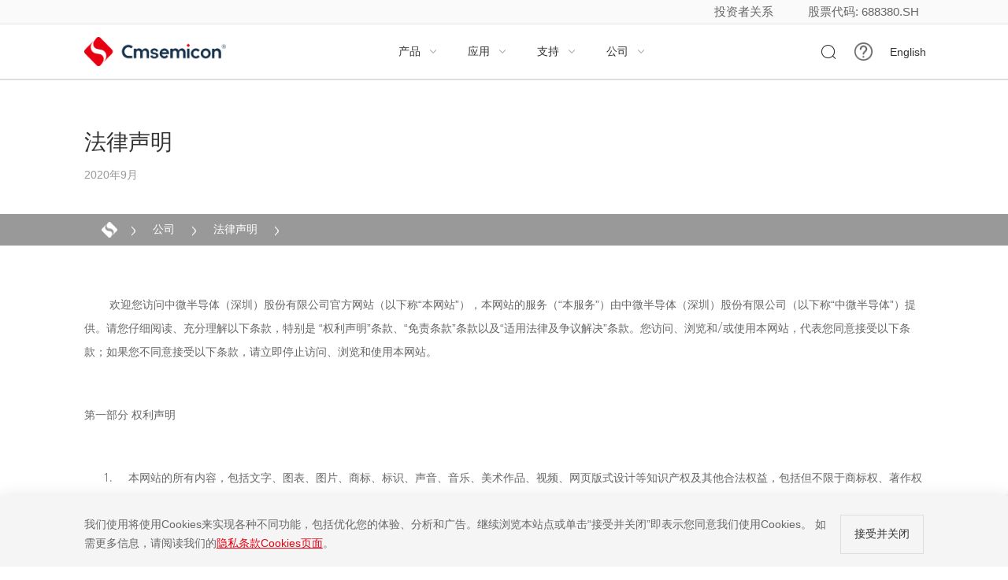

--- FILE ---
content_type: text/html; charset=utf-8
request_url: https://www.mcu.com.cn/legal.html
body_size: 17478
content:
<!DOCTYPE html>
<html>
<head>
    <!-- 放在最上面 -->
    <meta name="keywords" content="" />
    <meta name="description" content="欢迎您访问中微半导体（深圳）股份有限公司官方网站（以下称“本网站”），本网站的服务（“本服务”）由中微半导体（深圳）股份有限公司（以下称“中微半导体”）提供。请您仔细阅读、充分理解以下条款，特别是 “权利声明”条款、“免责条款”条款以及“适用法律及争议解决”条款。您访问、浏览和/或使用本网站，代表您同意接受以下条款；如果您不同意接受以下条款，请立即停止访问、浏览和使用本网站。" />
    <meta charset="UTF-8">
    <meta name="viewport" content="width=device-width, user-scalable=no, initial-scale=1.0, maximum-scale=1.0, minimum-scale=1.0">
    <meta name="browsermode" content="application">
    <meta http-equiv="X-UA-Compatible" content="IE=edge,chrome=1" />
<meta name="baidu-site-verification" content="code-o7lyEPA3Mk" />
    <!-- <meta name="renderer" content="webkit"> -->
    <meta name="renderer" content="webkit|ie-comp|ie-stand">
    <meta name="author" content="Fan Zhi Qiu">
    <title>中微半导-法律声明</title>
    <!--[if lte IE 9]>
    <div class="ie-warning">
        <h1 class="c-white">注意!!</h1>
        <p>您使用的是过时版本的Internet Explorer，建议使用极具稳定性、速度和安全性的Google Chrome浏览器。</p>
        <div class="ie-container">
            <ul class="ie-download">
                <li>
                    <a href="https://www.google.cn/intl/zh-CN/chrome/">
                        <img src="images/chrome.png" alt="">
                        <div>Chrome</div>
                    </a>
                </li>
            </ul>
        </div>
        <p>抱歉给您带来不便！</p>
    </div>
    <![endif]-->
    <link rel="stylesheet" type="text/css" href="/Public/Home/default/css/swiper.min.css" />
    <link rel="stylesheet" type="text/css" href="/Public/Home/default/css/animate.css" />
    <link rel="stylesheet" type="text/css" href="/Public/Home/default/css/font-awesome.min.css" />
    <link rel="icon" href="/Public/Home/default/images/favicon.png">
    <link rel="stylesheet" type="text/css" href="/Public/Home/default/css/iconfont.css"/>
    <link rel="stylesheet" type="text/css" href="/Public/Home/default/css/style.css" />
    <link rel="stylesheet" type="text/css" href="/Public/Home/default/css/c-style.css" />
	<link rel="stylesheet" type="text/css" href="/Public/Home/default/css/bots.css" />
	<link rel="stylesheet" type="text/css" href="/Public/Home/default/css/zuixin-style.css" />
</head>
	<body>
		<!-- 导航 -->
		
<style type="text/css">
    .make-text img {
      width: 100%!important;
      height: auto!important;
    }
    .gupiao {
        background-color: #e60012;
        color: #fff;
        height: 100%;
        height: 70px;
        display: flex;
        align-items: center;
        flex-direction: column;
        justify-content: center;
        padding: 0 20px;
        margin-left: 20px;
        /*margin-right:-100px*/
    }
    @media (max-width: 767px) {
        .gupiao {
            display: none;
        }
    }
    .gupiao p {
        line-height: 22px;
        font-size: 14px;
        margin: 0;
    }
    @media (max-width: 1199px) {
        .gupiao p {
            font-size: 12px;
            line-height: 20px;
        }
    }
	
	.imgss{position: relative;}
    .span{display: block;position: absolute;top: 0;left: 0;opacity: 0;}
    .span:hover{opacity: 1;cursor: pointer;}
    .make-text p, .make-text span{
        white-space: wrap!important;
    }
    .joinbox-section3 .join3-cont .item .jut::before{
        display: none;
    }
	
	    	
/* 弹窗 */
.baseAlt {
  position: fixed;
  top: 0;
  left: 0;
  z-index: 999;
  width: 100%;
  height: 100%;
  overflow: hidden;
  display: block;
}
.baseAlt .bag {
  width: 100%;
  height: 100%;
  background: #000;
  opacity: 0.5;
}
.baseAlt .cont {
  background: #ffffff;
  position: absolute;
  top: 50%;
  left: 50%;
  transform: translate(-50%, -50%);
  -webkit-transform: translate(-50%, -50%);
  width: 800;
  max-width: 90%;
  display: flex;
  max-height: 90vh;
  overflow-y: auto;
}
@media (max-width: 1580px) {
  .baseAlt .cont {
    max-height: 88vh;
    overflow-y: auto;
  }
}
@media (max-width: 991px) {
  .baseAlt .cont {
    width: 90%;
  }
}
.baseAlt .cont .gt {
  width: 63.334%;
  width: 100%;
}
@media (max-width: 767px) {
  .baseAlt .cont .gt {
    width: 100%;
  }
}
.baseAlt .cont .gt .f_form {
  margin: 0 -10px;
  display: flex;
  flex-wrap: wrap;
}
@media (max-width: 767px) {
  .baseAlt .cont .gt .f_form {
    margin: 0 -5px;
  }
}
.baseAlt .cont .gt .f_form .item {
  padding: 0 10px;
  width: 50%;
  margin-bottom: 26px;
}
@media (max-width: 1580px) {
  .baseAlt .cont .gt .f_form .item {
    margin-bottom: 20px;
  }
}
@media (max-width: 767px) {
  .baseAlt .cont .gt .f_form .item {
    padding: 0 5px;
    margin-bottom: 14px;
  }
}
.baseAlt .cont .gt .f_form .item .f_int {
  position: relative;
}
.baseAlt .cont .gt .f_form .item .f_int > span {
  position: absolute;
  left: 12px;
  color: #f93a31;
  top: 12px;
  z-index: 2;
  margin-top: 4px;
}
@media (max-width: 767px) {
  .baseAlt .cont .gt .f_form .item .f_int > span {
    /* top: 8px; */
  }
}
.baseAlt .cont .gt .f_form .item .f_int input,
.baseAlt .cont .gt .f_form .item .f_int .layui-form-select .layui-input,
.baseAlt .cont .gt .f_form .item .f_int textarea,
.baseAlt .cont .gt .f_form .item .f_int select {
  line-height: 1.5;
  padding: 16px 26px;
  width: 100%;
  background-color: #f6f6f6;
  border: none;
  height: auto;
  appearance: none;
  color: #666;
  -webkit-appearance: none;
  resize: none;
}
@media (max-width: 1580px) {
  .baseAlt .cont .gt .f_form .item .f_int input,
  .baseAlt .cont .gt .f_form .item .f_int .layui-form-select .layui-input,
  .baseAlt .cont .gt .f_form .item .f_int textarea,
  .baseAlt .cont .gt .f_form .item .f_int select {
    padding: 12px 20px;
  }
}
@media (max-width: 767px) {
}
.baseAlt .cont .gt .f_form .item .f_int select {
  background: #f6f6f6 url(../images/fxiangxia.png) 95% center / 12px auto no-repeat;
}
.baseAlt .cont .gt .f_form .item .f_int .layui-form-select .layui-edge {
  width: 12px;
  height: 100%;
  top: 0%;
  right: 22px;
  border: none;
  margin-top: 0;
  background: url(../images/fxiangxia.png) center center / 100% auto no-repeat;
}
.baseAlt .cont .gt .f_form .item .f_int .layui-form-select dl dd.layui-this {
  background-color: #e60012;
}
.baseAlt .cont .gt .f_form .f_textarea {
  width: 100%;
}
.baseAlt .cont .gt .f_form .f_textarea .f_int textarea {
  height: 100px;
  font-family: initial;
}
@media (max-width: 767px) {
  .baseAlt .cont .gt .f_form .f_textarea .f_int textarea {
    height: 80px;
  }
}
.baseAlt .cont .gt .f_form .f_cheack {
  width: 100%;
  margin-bottom: 45px;
}
@media (max-width: 1580px) {
  .baseAlt .cont .gt .f_form .f_cheack {
    margin-bottom: 30px;
  }
}
@media (max-width: 767px) {
  .baseAlt .cont .gt .f_form .f_cheack {
    margin-bottom: 20px;
  }
}
.baseAlt .cont .gt .f_form .f_cheack .f_tag {
  color: #999;
  line-height: 1.5;
}
.baseAlt .cont .gt .f_form .f_cheack .f_tag a {
  color: #e60012;
}
.baseAlt .cont .gt .f_form .f_cheack .f_check2 {
  position: relative;
  display: flex;
  align-items: flex-start;
}
.baseAlt .cont .gt .f_form .f_cheack .f_check2 .layui-form-checkbox {
  display: none;
}
.baseAlt .cont .gt .f_form .f_cheack .f_check2 input {
  position: absolute;
  top: 0;
  left: 0;
  opacity: 0;
  visibility: hidden;
  pointer-events: none;
}
.baseAlt .cont .gt .f_form .f_cheack .f_check2 i {
  flex: 0 0 auto;
  display: block;
  width: 15px;
  height: 15px;
  border: 1px solid #999;
  display: flex;
  align-items: center;
  transition: all 0.4s;
  justify-content: center;
  position: relative;
  top: 0.75em;
  border-radius: 2px;
  transform: translateY(-50%);
}
@media (max-width: 767px) {
  .baseAlt .cont .gt .f_form .f_cheack .f_check2 i {
    width: 12px;
    height: 12px;
  }
}
.baseAlt .cont .gt .f_form .f_cheack .f_check2 i:before {
  content: "";
  display: block;
  width: 100%;
  height: 100%;
  opacity: 0;
  transition: all 0.4s;
  background: url(/images/zhengqueimg1.png) center / 80% auto no-repeat;
}
.baseAlt .cont .gt .f_form .f_cheack .f_check2 input:checked ~ i {
  border-color: #e60012;
}
.baseAlt .cont .gt .f_form .f_cheack .f_check2 input:checked ~ i:before {
  opacity: 1;
}
.baseAlt .cont .gt .f_form .f_cheack .f_check2 p {
  flex: 1 1 auto;
  color: #000;
  line-height: 1.5;
  padding-left: 7px;
}
.baseAlt .cont .gt .f_form .f_cheack .f_check2 p a {
  transition: all 0.4s;
  color: #999999;
}
.baseAlt .cont .gt .f_form .f_cheack .f_check2 p a:hover {
  color: #e60012;
}
.baseAlt .cont .gt .f_form .f_btn {
  width: 100%;
  margin-bottom: 0;
  display: flex;
  justify-content: center;
}
.baseAlt .cont .gt .f_form .f_btn .f_sub {
  margin: 0 auto;
  width: 130px;
  border: 1px solid #ddd;
  color: #333;
  padding: 16px 20px;
  background: transparent;
  transition: all 0.4s;
  cursor: pointer;
}
@media (max-width: 1580px) {
  .baseAlt .cont .gt .f_form .f_btn .f_sub {
    padding: 12px 16px;
  }
}
.baseAlt .cont .gt .f_form .f_btn .f_sub:hover {
  background: #e60012;
  border-color: #e60012;
  color: #ffffff;
}
.baseAlt .cont .gt .f_form .fz_yanzhneg {
  display: flex;
}
@media (max-width: 991px) {
  .baseAlt .cont .gt .f_form .fz_yanzhneg {
    width: 100%;
  }
}
.baseAlt .cont .gt .f_form .fz_yanzhneg .f_int {
  flex: 1 1 auto;
}
.baseAlt .cont .gt .f_form .fz_yanzhneg .f_code {
  background: #f6f6f6;
  margin-left: 10px;
  overflow: hidden;
  color: #d8261a;
  width: 100px;
  cursor: pointer;
  user-select: none;
  -webkit-user-select: none;
  text-align: right;
  display: flex;
  align-items: center;
  justify-content: center;
  flex: 0 0 100px;
}
.baseAlt .cont .gt .f_form .fz_yanzhneg .f_code span:nth-child(2) {
  width: 100%;
  display: block;
  text-align: right;
  float: left;
  display: none;
}
.baseAlt .cont .gt .f_form .fz_yanzhneg .f_code.on span {
  display: none;
}
.baseAlt .cont .gt .f_form .fz_yanzhneg .f_code.on span:nth-child(2) {
  display: block;
}
.baseAlt .cont .gt .f_form .fz_yanzhneg .f_tu {
  flex: 0 0 auto;
  margin-left: 10px;
  max-width: 100px;
}
.baseAlt .cont .gt .f_form .fz_yanzhneg .f_tu img {
  height: 100%;
  max-width: 100%;
  width: auto;
}
.baseAlt .cont .gt .f_form .fz_file {
  width: 100%;
}
.baseAlt .cont .gt .f_form .fz_file .f_int {
  width: 100%;
  height: 1.2rem;
  padding: 16px 26px;
  background-color: #f6f6f6;
  position: relative;
  overflow: hidden;
}
.baseAlt .cont .gt .f_form .fz_file .f_int input {
  position: absolute;
  top: 0;
  left: 0;
  width: 100%;
  height: 100%;
  opacity: 0;
}
.baseAlt .cont .gt .f_form .fz_file .f_int .f_zi {
  width: 100%;
  white-space: nowrap;
  text-overflow: ellipsis;
  overflow: hidden;
  color: #999999;
}
.baseAlt .cont .gt .f_form .fz_file .f_int .f_wen {
  display: flex;
  justify-content: center;
  align-items: center;
  flex-direction: column;
  width: 100%;
}
@media (max-width: 767px) {
  .baseAlt .cont .gt .f_form .fz_file .f_int .f_wen {
    margin-top: 20px;
  }
}
.baseAlt .cont .gt .f_form .fz_file .f_int .f_wen .f_img {
  height: 27px;
  margin-bottom: 6px;
}
@media (max-width: 1580px) {
  .baseAlt .cont .gt .f_form .fz_file .f_int .f_wen .f_img {
    margin-bottom: 4px;
  }
}
@media (max-width: 767px) {
  .baseAlt .cont .gt .f_form .fz_file .f_int .f_wen .f_img {
    height: 24px;
  }
}
.baseAlt .cont .gt .f_form .fz_file .f_int .f_wen .f_img img {
  height: 100%;
}
.baseAlt .cont .gt .f_form .fz_file .f_int .f_wen .f_file_tit {
  color: #696969;
}
.baseAlt .cont .f_close {
  position: absolute;
  right: 20px;
  top: 20px;
  width: 20px;
  cursor: pointer;
  transition: all 0.4s;
}
@media (max-width: 767px) {
  .baseAlt .cont .f_close {
    right: 14px;
    top: 14px;
  }
}
.baseAlt .cont .f_close img,
.baseAlt .cont .f_close svg {
  width: 100%;
  max-height: 100%;
}
.baseAlt .cont .f_close img path,
.baseAlt .cont .f_close svg path {
  fill: #999999;
}
.baseAlt .cont .f_close:hover {
  transform: rotate(90deg);
}
.consultAlt {
  display: none;
}
.consultAlt .cont .gt .consult_nei {
  padding: 0.34rem 0.64rem 0.48rem 0.48rem;
  padding: 34px 64px 48px 48px;
}
@media (max-width: 767px) {
  .consultAlt .cont .gt .consult_nei {
    padding: 30px 24px;
  }
}
.consultAlt .cont .gt .consult_nei .f_tit {
  color: #000000;
  font-size: 24px;
  margin-bottom: 10px;
}
.consultAlt .cont .gt .consult_nei .f_text {
  padding-right: 24px;
  line-height: 1.5;
  color: #666666;
  margin-bottom: 26px;
}
.cooperationAlt .cont .gt .cooper_nei {
  padding: 0.24rem 0.62rem 0.48rem 0.5rem;
  padding: 24px 60px 48px 50px;
}
@media (max-width: 767px) {
  .cooperationAlt .cont .gt .cooper_nei {
    padding: 30px 24px;
  }
}
.cooperationAlt .cont .gt .cooper_nei .f_tit {
  font-size: 24px;
}
.cooperationAlt .cont .gt .cooper_nei .f_text {
  padding-right: 24px;
  line-height: 1.5;
  color: #666666;
  margin-bottom: 24px;
}
.cooperationAlt .cont .gt .cooper_nei .f_text span {
  color: #f93a31;
}
.cooperationAlt .cont .gt .cooper_nei .f_form .item {
  width: 33.333%;
}
@media (max-width: 767px) {
  .cooperationAlt .cont .gt .cooper_nei .f_form .item {
    width: 50%;
  }
}
.cooperationAlt .cont .gt .cooper_nei .f_form .f_cheack,
.cooperationAlt .cont .gt .cooper_nei .f_form .f_btn {
  width: 100%;
}
.cooperationAlt .cont .gt .cooper_nei .f_form .fz_file {
  width: 100%;
}
.baseAlt .cont .gt .f_form .f_check_label {
  width: 100%;
  margin-bottom: 16px;
}
.baseAlt .cont .gt .f_form .f_check_label .f_name {
  margin-bottom: 10px;
}
.baseAlt .cont .gt .f_form .f_check_label .f_zh {
  display: flex;
  flex-wrap: wrap;
}
.baseAlt .cont .gt .f_form .f_check_label .f_zh .f_check2 {
  margin-right: 20px;
  margin-bottom: 10px;
}
/* End */

	
</style>
<header class="headbox">
    	<div class="headbox-section1">
            <div class="basecont clear">
                <div class="font">
                    <a href="/relations.html" title="">投资者关系</a>
                    <a href="javascript:;" title="">股票代码: 688380.SH</a>
                </div>
            </div>
        </div>
    <div class="headbox-section2">
        <div class="headbox_nav">
            <div class="basecont">
                <div class="cont">
                    <h1 class="lt">
                        <a href="/" title=""><img src="/Public/Home/default/images/logo.png" alt=""></a>
                    </h1>
                    <nav class="menu1">
                        <a href="javascript:;">产品<i class="icon iconfont">&#xe638;</i></a>
						<a href="javascript:;">应用<i class="icon iconfont">&#xe638;</i></a>
                        <a href="javascript:;">支持<i class="icon iconfont">&#xe638;</i></a>
                        <a href="javascript:;">公司<i class="icon iconfont">&#xe638;</i></a>
                    </nav>
                    <div class="gt">
                        <a href="javascript:;" class="search icon iconfont" >&#xe639;</a>


					    <a href="/support-discoveries.html"  class="jut">
                            <div   class="imgss">

                                <img id="boxss"  style="margin-left: 20px; width: 23px;height: 23px" src="/121.png" >
                                <span class="span">  <img  style="margin-left: 20px; width: 23px;height: 23px" src="/123.jpg" ></span>
<!--                                <img src="/Public/Home/default/images/home/menu.png" >-->
                            </div>
<!--                            <img id="boxss"  style="margin-left: 20px; width: 23px;height: 23px" src="/121.png" >-->
                        </a>


                        &nbsp;&nbsp;&nbsp;
                        <a  style="margin-left: 10px;" href="/en/legal.html">English</a>
                        &nbsp; &nbsp;
                        <a style="margin-left: -15px;" href="/en/legal.html"></a>
                        <div class="menubut">
                            <div class="searchclick icon iconfont" style="margin-left: -15px;">&#xe639;</div>
                            <!--                            <div>11</div>-->
                            <img src="/Public/Home/default/images/home/menu.png" >
                            &nbsp;&nbsp;&nbsp;&nbsp;
                            <div onclick="English('/en/legal.html')">
                                EN
                            </div>

                        </div>
<!--                        <div class="gupiao">-->
<!--                            <p>股票简称：中微半导</p>-->
<!--                            <p>股票代码：688380</p>-->
<!--                        </div>-->
                    </div>
                </div>
                <div class="serchbox">
                    <div class="jut">
                        <form action="/Search/index.html" method="" class="clear">
                            <i class="icon iconfont">&#xe639;</i>
                            <div class="f_form_search f_form_search1">
                                <div class="f_jut">
                                    <input type="text" name="keyword" id="keywords" autocomplete="off" value="" onkeydown="if(event.keyCode==13) return false;" placeholder="" />
                                    <input type="hidden" name="type" id="type" value="0" placeholder="" />
                                    <div class="font1">
                                        搜索关键词
                                    </div>
                                </div>
                                <div class="f_cont">
                                    <div class="f_cont_list">
                                        <div class="f_title1">热搜</div>
                                        <div class="f_item1"><a href="/Search/index/keyword/%E4%BD%8E%E5%8A%9F%E8%80%97/type/0.html">低功耗</a></div><div class="f_item1"><a href="/Search/index/keyword/%E8%A7%A6%E6%91%B8/type/0.html">触摸</a></div>                                    </div>
                                    <div class="f_cont_list">
                                        <div class="f_title1">历史搜索</div>
                                        <div class="f_item1" id="history">
                                        </div>
                                    </div>
                                </div>
                            </div>
                            <button type="submit" id="search">搜索</button>
                        </form>
                        <a href="javascript:;" class="clox1">
                            <img src="/Public/Home/default/images/inner/searchx1.png" >
                        </a>
                    </div>
                </div>
            </div>
            <!-- 语言切换 -->
            <!--
            <div class="langebox">
                <div class="basecont">
                    <a href="" class="on">中文1</a>
                    <a href="/en">English</a>
                </div>
            </div>
            -->
            <!-- pc端 -->
            <div class="headbox-section3">
                <div class="bag"></div>
                <div class="bag2"></div>
                <div class="basecont">
                    <ul class="lt item">
                        <div class="jut">
                            <div class="f_jut1">
                                <li class="on"><a href="/products"><span>产品</span><i class="icon iconfont">&#xe608;</i></a></li>                                <li><a href="/applications"><span>应用</span><i class="icon iconfont">&#xe608;</i></a></li><li><a href="/support"><span>支持</span><i class="icon iconfont">&#xe608;</i></a></li><li><a href="/about"><span>公司</span><i class="icon iconfont">&#xe608;</i></a></li>                            </div>
                            <div class="f_jut2">
                                <li><a href="/support-download" target="_blank">下载中心<i><img src="/Public/Home/default/images/inner/headicon1.png" ></i></a></li>
                                <li><a href="/support-finder" target="_blank">产品选型<i><img src="/Public/Home/default/images/inner/headicon1.png" ></i></a></li>
                                <li><a href="/hot-applications" target="_blank">最新应用<i><img src="/Public/Home/default/images/inner/headicon1.png" ></i></a></li>
                                <li><a href="/hot-products" target="_blank">最新产品<i><img src="/Public/Home/default/images/inner/headicon1.png" ></i></a></li>
                            </div>
                        </div>
                    </ul>
                    <div class="cent item">
					
					    <div class="jut active" data-ac="1">
                            <div class="f_jut1">
                                <li class="on"><a href="javascript:;"><span>通用MCU</span><i class="icon iconfont">&#xe608;</i></a></li>
                                                                        																				  <li><a href="/cmsproduct/ultra-low-power_8"><span>低功耗MCU</span><i class="icon iconfont">&#xe608;</i></a></li>																				  <li><a href="/cmsproduct/SoC_2"><span>混合信号SoC</span><i class="icon iconfont">&#xe608;</i></a></li>																				  <li><a href="/cmsproduct/automotive_14"><span>车规芯片</span><i class="icon iconfont">&#xe608;</i></a></li>																				  <li><a href="/cmsproduct/special-purpose_3"><span>模拟及触摸</span><i class="icon iconfont">&#xe608;</i></a></li>																				  <li><a href="/cmsproduct/Power Drive_15"><span>功率驱动</span><i class="icon iconfont">&#xe608;</i></a></li>										<li><a href="javascript:;"><span>Flash芯片</span><i class="icon iconfont">&#xe608;</i></a></li>
										                             </div>
                            <div class="f_jut2">
                                <li><a href="/products" target="_blank">浏览所有产品<i><img src="/Public/Home/default/images/inner/headicon1.png" ></i></a></li>
                            </div>
                        </div>
					
                        <div class="jut" data-ac="2">
                            <div class="f_jut1">
                                                                <li class="on"><a href="/Automotive#汽车电子"><span>汽车电子</span><i class="icon iconfont">&#xe608;</i></a></li>                                <li><a href="/applications-motor-control#电机电源"><span>电机电源</span><i class="icon iconfont">&#xe608;</i></a></li>                                <li><a href="/applications-smart-home#智能家居"><span>智能家居</span><i class="icon iconfont">&#xe608;</i></a></li>                               <li><a href="/applications-energy#储能系统"><span>储能系统</span><i class="icon iconfont">&#xe608;</i></a></li><li><a href="/applications-medical#医疗电子"><span>医疗电子</span><i class="icon iconfont">&#xe608;</i></a></li><li><a href="/applications-consumer#消费电子"><span>消费电子</span><i class="icon iconfont">&#xe608;</i></a></li>                            </div>
                            <div class="f_jut2">
                                <li><a href="/applications.html" target="_blank">浏览所有应用<i><img src="/Public/Home/default/images/inner/headicon1.png" ></i></a></li>
                            </div>
                        </div>
                        <div class="jut" data-ac="3">
                            <div class="f_jut1">
                                <li class="on"><a href="/support-tools"><span>开发工具</span><i class="icon iconfont">&#xe608;</i></a></li>                                <li><a href="/support-software"><span>开发软件</span><i class="icon iconfont">&#xe608;</i></a></li><li><a href="/support-development"><span>评估套件</span><i class="icon iconfont">&#xe608;</i></a></li><li><a href="/support-download"><span>下载中心</span><i class="icon iconfont">&#xe608;</i></a></li><li><a href="/support-finder"><span>产品选型</span><i class="icon iconfont">&#xe608;</i></a></li><li><a href="/support-events"><span>活动培训</span><i class="icon iconfont">&#xe608;</i></a></li><li><a href="/support-discoveries"><span>常见问题</span><i class="icon iconfont">&#xe608;</i></a></li>                            </div>
                        </div>
                        <div class="jut" data-ac="4">
                            <div class="f_jut1">
                                <li class="on"><a href="/about-company"><span>公司概况</span><i class="icon iconfont">&#xe608;</i></a></li>                                <li><a href="/relations"><span>投资者关系</span><i class="icon iconfont">&#xe608;</i></a></li>
                                <li><a href="/about-sustainability"><span>社会责任</span><i class="icon iconfont">&#xe608;</i></a></li><li><a href="/about-press"><span>新闻中心</span><i class="icon iconfont">&#xe608;</i></a></li><li><a href="/about-careers"><span>加入中微</span><i class="icon iconfont">&#xe608;</i></a></li><li><a href="/about-contacts"><span>联系我们</span><i class="icon iconfont">&#xe608;</i></a></li>                            </div>
                        </div>
                        <!-- 分割 -->
                        <div class="jut">
                            <li class="on"><a href="javascript:;">中文版<i class="icon iconfont">&#xe608;</i></a></li>
                            <li><a href="javascript:;">英文版<i class="icon iconfont">&#xe608;</i></a></li>
                        </div>
                    </div>
                    <div class="gt">
					   <div class="jut active">
                            <div class="f_item">
                                    <div class="f_tit1">
                                        <i><img src="" ></i><span class="basefont24">通用MCU</span>
                                                                            </div>
                                    <div class="f_list">
                                                <a href="/production/microcontrollers-8bit_4" class="f_t">
                                                    <i><img src="/uploads1/img1/20201013/5f856fe703f11.png" ></i>8位微控制器                                                    <span>浏览详情&gt;</span>
                                                </a>
                                                <div class="zhong">
                                                    														  
																<a href="/Product/56/pids/CMS80F_1.html">CMS80F系列</a>														  
																<a href="/Product/53/pids/CMS8S_1.html">CMS8S系列</a>														  
																<a href="/Product/54/pids/CMS89F_1.html">CMS89F系列</a>														  
																<a href="/Product/55/pids/CMS79F_1.html">CMS79F系列</a>														  
																<a href="/Product/52/pids/SC8F_1.html">SC8F系列</a>														  
																<a href="/Product/57/pids/SC8P_1.html">SC8P系列</a>                                                </div>
                                            </div><div class="f_list">
                                                <a href="/production/microcontrollers-32bit_5" class="f_t">
                                                    <i><img src="/uploads1/img1/20201013/5f857003b02d4.png" ></i>32位微控制器                                                    <span>浏览详情&gt;</span>
                                                </a>
                                                <div class="zhong">
                                                    														  
																<a href="/Product/59/pids/microcontrollers-32bit-CMS32F_1.html">M0/M0+系列</a><a href="javascript:;">M3/M4系列（即将上线）</a>
															
														                                                   </div>
                                            </div><div class="f_list">
                                                <a href="/production/microcontrollers-risc-v_7" class="f_t">
                                                    <i><img src="/uploads1/img1/20201030/5f9bdb2f65a9b.png" ></i>RISC-V                                                    <span>浏览详情&gt;</span>
                                                </a>
                                                <div class="zhong">
                                                    														  
																<a href="/Product/80/pids/_1.html">主流系列</a>                                                </div>
                                            </div>                                                                        </div><div class="f_item">
                                    <div class="f_tit1">
                                        <i><img src="" ></i><span class="basefont24">低功耗MCU</span>
                                        											 <a href="/cmsproduct/ultra-low-power_8">浏览详情&gt;</a>                                    </div>
                                                                            <div class="f_list">
												   <a href="/Product/58/pids/microcontrollers-32bit-BAT32G_8" class="f_t">
                                                            <i><img src="/uploads1/img1/20201030/5f9bdf1947b02.png" ></i>高性能低功耗                                                        </a>
                                                                                                                                                             </div>                                </div><div class="f_item">
                                    <div class="f_tit1">
                                        <i><img src="" ></i><span class="basefont24">混合信号SoC</span>
                                        											 <a href="/cmsproduct/SoC_2">浏览详情&gt;</a>                                    </div>
                                                                            <div class="f_list">
												   <a href="/Product/60/pids/SoC-motor_2" class="f_t">
                                                            <i><img src="/uploads1/img1/20201013/5f8573e10451b.png" ></i>无刷电机                                                        </a>
                                                                                                                                                             </div><div class="f_list">
												   <a href="/Product/61/pids/SoC-measurement_2" class="f_t">
                                                            <i><img src="/uploads1/img1/20201013/5f8573eab4862.png" ></i>高精度测量                                                        </a>
                                                                                                                                                             </div><div class="f_list">
												   <a href="/Product/62/pids/SoC-wireless_2" class="f_t">
                                                            <i><img src="/uploads1/img1/20201013/5f8573f6ebb87.png" ></i>无线连接                                                        </a>
                                                                                                             <div class="zhong">
                                                                                                                    </div>                                                </div><div class="f_list">
												   <a href="/Product/73/pids/SoC-IH_2" class="f_t">
                                                            <i><img src="/uploads1/img1/20201030/5f9be57a47f97.png" ></i>电磁加热                                                        </a>
                                                                                                                                                             </div>                                </div><div class="f_item">
                                    <div class="f_tit1">
                                        <i><img src="" ></i><span class="basefont24">车规芯片</span>
                                        											 <a href="/cmsproduct/automotive_14">浏览详情&gt;</a>                                    </div>
                                                                            <div class="f_list">
												   <a href="/Product/99/pids/_14" class="f_t">
                                                            <i><img src="/uploads1/img1/20221208/639158889a6f2.png" ></i>车规微控制器                                                        </a>
                                                                                                                                                             </div>                                </div><div class="f_item">
                                    <div class="f_tit1">
                                        <i><img src="" ></i><span class="basefont24">模拟及触摸</span>
                                        											 <a href="/cmsproduct/special-purpose_3">浏览详情&gt;</a>                                    </div>
                                                                            <div class="f_list">
												   <a href="/Product/70/pids/high-precision-ADC_3" class="f_t">
                                                            <i><img src="/uploads1/img1/20201013/5f8577675df87.png" ></i>高精度ADC                                                        </a>
                                                                                                                                                             </div><div class="f_list">
												   <a href="/Product/67/pids/touch_3" class="f_t">
                                                            <i><img src="/uploads1/img1/20201013/5f85742c95b26.png" ></i>触摸                                                        </a>
                                                                                                                                                             </div><div class="f_list">
												   <a href="/Product/68/pids/display-driver_3" class="f_t">
                                                            <i><img src="/uploads1/img1/20201013/5f8574357eb3e.png" ></i>显示驱动                                                        </a>
                                                                                                             <div class="zhong">
                                                                                                                    </div>                                                </div><div class="f_list">
												   <a href="/Product/98/pids/_3" class="f_t">
                                                            <i><img src="/uploads1/img1/20201013/5f8573f6ebb87.png" ></i>线性稳压器                                                        </a>
                                                                                                                                                             </div>                                </div><div class="f_item">
                                    <div class="f_tit1">
                                        <i><img src="" ></i><span class="basefont24">功率驱动</span>
                                        											 <a href="/cmsproduct/Power Drive_15">浏览详情&gt;</a>                                    </div>
                                                                            <div class="f_list">
												   <a href="/Product/100/pids/power-ipm-driver_15" class="f_t">
                                                            <i><img src="/uploads1/img1/20241125/67444a1c2f38a.png" ></i>IPM驱动                                                        </a>
                                                                                                             <div class="zhong">
                                                                                                                    </div>                                                </div><div class="f_list">
												   <a href="/Product/76/pids/power-gate-driver_15" class="f_t">
                                                            <i><img src="/uploads1/img1/20201113/5fae305bbf72c.png" ></i>栅极驱动                                                        </a>
                                                                                                             <div class="zhong">
                                                                                                                    </div>                                                </div><div class="f_list">
												   <a href="/Product/69/pids/power-motor-drivers_15" class="f_t">
                                                            <i><img src="/uploads1/img1/20201113/5fae304eae14d.png" ></i>电机驱动                                                        </a>
                                                                                                             <div class="zhong">
                                                                                                                    </div>                                                </div>                                </div><div class="f_item">
                                    <div class="f_tit1">
                                        <i><img src="" ></i><span class="basefont24">Flash芯片</span>
                                        <a href="javascript:;">浏览详情&gt;</a>
											                                      </div>
                                                                            <div class="f_list">
												                                                            <a href="/Products/403/pids/16.html" class="f_t">
                                                           CMS25Q40A
                                                         </a>                                                                                                    </div>                                </div>                        </div>
					
                        <div class="jut">
                            <div class="f_item">
                                    <div class="f_tit1">
                                        <span class="basefont24">汽车电子</span>
                                    </div>
                                    <div class="f_list">
                                            <a href="javascript:;" class="f_t">
                                                <i><img src="/uploads1/img1/20221209/63929dcd9e56d.png" ></i> 车身系统                                            </a>
                                            <div class="zhong">
                                                                                                            <a href="/three/192">汽车氛围灯方案</a>                                                            <a href="/three/193">汽车组合开关方案</a>                                                            <a href="/three/194">汽车阅读灯方案</a>                                            </div>
                                        </div><div class="f_list">
                                            <a href="javascript:;" class="f_t">
                                                <i><img src="/uploads1/img1/20221209/63929da60f0f1.png" ></i>  电机系统                                            </a>
                                            <div class="zhong">
                                                                                                            <a href="/three/195">FOC汽车水泵方案</a>                                            </div>
                                        </div>                                </div>                            <div class="f_item">
                                    <div class="f_tit1">
                                        <span class="basefont24">电机电源</span>
                                    </div>
                                    <div class="f_list">
                                            <a href="javascript:;" class="f_t">
                                                <i><img src="/uploads1/img1/20231227/658b950e5df80.png" ></i> 智能办公                                            </a>
                                            <div class="zhong">
                                                                                                            <a href="/three/197">OA打印</a>                                            </div>
                                        </div><div class="f_list">
                                            <a href="javascript:;" class="f_t">
                                                <i><img src="/uploads1/img1/20201013/5f8576ec7e426.png" ></i> 白色家电                                            </a>
                                            <div class="zhong">
                                                                                                            <a href="/three/188">冰箱压缩机</a>                                                            <a href="/three/198">变频洗衣机</a>                                            </div>
                                        </div><div class="f_list">
                                            <a href="javascript:;" class="f_t">
                                                <i><img src="/uploads1/img1/20201030/5f9bcb59c22a1.png" ></i> 数字电源                                            </a>
                                            <div class="zhong">
                                                                                                            <a href="/three/181">便携式储能电源</a>                                            </div>
                                        </div><div class="f_list">
                                            <a href="javascript:;" class="f_t">
                                                <i><img src="/uploads1/img1/20201013/5f857692102c8.png" ></i> 个人护理                                            </a>
                                            <div class="zhong">
                                                                                                            <a href="/three/136">筋膜枪</a>                                                            <a href="/three/169">吹风筒</a>                                                            <a href="/three/196">电推剪</a>                                            </div>
                                        </div><div class="f_list">
                                            <a href="javascript:;" class="f_t">
                                                <i><img src="/uploads1/img1/20201013/5f85769ed05ef.png" ></i> 绿色骑行                                            </a>
                                            <div class="zhong">
                                                                                                            <a href="/three/175">电动自行车</a>                                            </div>
                                        </div><div class="f_list">
                                            <a href="javascript:;" class="f_t">
                                                <i><img src="/uploads1/img1/20201013/5f8576b880291.png" ></i> 园林工具                                            </a>
                                            <div class="zhong">
                                                                                                            <a href="/three/171">吹叶机</a>                                                            <a href="/three/172">电剪刀</a>                                                            <a href="/three/173">高枝锯/链锯</a>                                                            <a href="/three/174">割草机</a>                                            </div>
                                        </div><div class="f_list">
                                            <a href="javascript:;" class="f_t">
                                                <i><img src="/uploads1/img1/20201013/5f8576c1a0b73.png" ></i> 电动工具                                            </a>
                                            <div class="zhong">
                                                                                                            <a href="/three/165">锂电电锤/角磨</a>                                                            <a href="/three/166">电动扳手</a>                                                            <a href="/three/167">电钻</a>                                            </div>
                                        </div><div class="f_list">
                                            <a href="javascript:;" class="f_t">
                                                <i><img src="/uploads1/img1/20201013/5f8576cf5ae6f.png" ></i> 风机水泵                                            </a>
                                            <div class="zhong">
                                                                                                            <a href="/three/159">油烟机（电机）</a>                                                            <a href="/three/160">FOC吸尘器</a>                                                            <a href="/three/168">空气净化器（电机）</a>                                                            <a href="/three/170">方波吸尘器</a>                                                            <a href="/three/177">循环扇/落地扇</a>                                                            <a href="/three/199">单相风机控制</a>                                                            <a href="/three/200">水泵控制</a>                                            </div>
                                        </div>                                </div>                            <div class="f_item">
                                    <div class="f_tit1">
                                        <span class="basefont24">智能家居</span>
                                    </div>
                                    <div class="f_list">
                                            <a href="javascript:;" class="f_t">
                                                <i><img src="/uploads1/img1/20201013/5f8576dfd524d.png" ></i> 厨卫电器                                            </a>
                                            <div class="zhong">
                                                                                                            <a href="/three/51">燃气灶</a>                                                            <a href="/three/150">恒温机</a>                                                            <a href="/three/151">油烟机</a>                                                            <a href="/three/152">电磁炉</a>                                                            <a href="/three/153">电饭煲</a>                                            </div>
                                        </div><div class="f_list">
                                            <a href="javascript:;" class="f_t">
                                                <i><img src="/uploads1/img1/20201013/5f8576ec7e426.png" ></i> 生活电器                                            </a>
                                            <div class="zhong">
                                                                                                            <a href="/three/146">香薰机</a>                                                            <a href="/three/147">加湿器</a>                                                            <a href="/three/148">电暖器</a>                                                            <a href="/three/149">破壁机</a>                                                            <a href="/three/155">空气净化器</a>                                                            <a href="/three/156">移动空调</a>                                                            <a href="/three/157">电熨斗</a>                                            </div>
                                        </div>                                </div>                            <div class="f_item">
                                    <div class="f_tit1">
                                        <span class="basefont24">储能系统</span>
                                    </div>
                                    <div class="f_list">
                                            <a href="javascript:;" class="f_t">
                                                <i><img src="/uploads1/img1/20201030/5f9bcc092118c.png" ></i> 锂电管理                                            </a>
                                            <div class="zhong">
                                                                                                            <a href="/three/183">锂电充电器</a>                                            </div>
                                        </div>                                </div><div class="f_item">
                                    <div class="f_tit1">
                                        <span class="basefont24">医疗电子</span>
                                    </div>
                                    <div class="f_list">
                                            <a href="javascript:;" class="f_t">
                                                <i><img src="/uploads1/img1/20201013/5f857706a0c75.png" ></i> 家庭医疗                                            </a>
                                            <div class="zhong">
                                                                                                            <a href="/three/109">雾化器</a>                                            </div>
                                        </div><div class="f_list">
                                            <a href="javascript:;" class="f_t">
                                                <i><img src="/uploads1/img1/20201013/5f85770f571f5.png" ></i> 个人医疗                                            </a>
                                            <div class="zhong">
                                                <a href="/label/186">血氧仪</a>
                                                                                                                        <a href="/three/189">彩屏血压计</a>                                            </div>
                                        </div>                                </div><div class="f_item">
                                    <div class="f_tit1">
                                        <span class="basefont24">消费电子</span>
                                    </div>
                                    <div class="f_list">
                                            <a href="javascript:;" class="f_t">
                                                <i><img src="/uploads1/img1/20201012/5f8417b725eda.png" ></i> 3C数码                                            </a>
                                            <div class="zhong">
                                                <a href="/label/184">无线充</a>
                                                                                                        </div>
                                        </div><div class="f_list">
                                            <a href="javascript:;" class="f_t">
                                                <i><img src="/uploads1/img1/20201013/5f857757dfecb.png" ></i> 个人护理                                            </a>
                                            <div class="zhong">
                                                                                                            <a href="/three/65">电动牙刷</a>                                            </div>
                                        </div>                                </div>                        </div>
                    </div>
                </div>
            </div>
            <!-- End -->
        </div>
    </div>


    <!-- 移动端 -->
    <div class="headbox-section4">
        <div class="wap-navhead">
            <a class="wap-menuprev" id="wap-menuprev" href="javascript:void(0)" data-prev=""><i class="icon iconfont">&#xe608;</i></a>
            <a class="wap-menutitle" id="wap-menutitle" href="javascript:void(0)">应用</a>
            <a class="wap-menuclose" id="wap-menuclose" href="javascript:void(0)"><img src="/Public/Home/default/images/inner/searchx2.png" ></a>
        </div>
        <div class="wap-navmain">
            <ul>
			
			
				<li class="on">
                    <a href="/products">产品<i class="icon iconfont">&#xe608;</i></a>
                    <ul>
                        <li class="on">
                                <a href="javascript:;">通用MCU<i class="icon iconfont">&#xe608;</i></a>
                                    
                            </li><li class="on">
                                									
																			  <a href="/cmsproduct/ultra-low-power_8">低功耗MCU<i class="icon iconfont">&#xe608;</i></a>
                            </li><li class="on">
                                									
																			  <a href="/cmsproduct/SoC_2">混合信号SoC<i class="icon iconfont">&#xe608;</i></a>
                            </li><li class="on">
                                									
																			  <a href="/cmsproduct/automotive_14">车规芯片<i class="icon iconfont">&#xe608;</i></a>
                            </li><li class="on">
                                									
																			  <a href="/cmsproduct/special-purpose_3">模拟及触摸<i class="icon iconfont">&#xe608;</i></a>
                            </li><li class="on">
                                									
																			  <a href="/cmsproduct/Power Drive_15">功率驱动<i class="icon iconfont">&#xe608;</i></a>
                            </li><li class="on">
                                									
									<a href="/Products/403/pids/16.html">Flash芯片<i class="icon iconfont">&#xe608;</i></a>
										 
                            </li>                    </ul>
                </li>
			
                <li>
                    <a href="/applications" class="on">应用<i class="icon iconfont">&#xe608;</i></a>                    <ul>
                        <li class="on">
                                <a href="/Automotive#汽车电子">汽车电子<i class="icon iconfont">&#xe608;</i></a>
                                <ul>
                                    <li>
                                            <a href="javascript:;">车身系统<i class="icon iconfont">&#xe608;</i></a>
                                            <ul>
                                                                                                            <li> <a href="/three/192">汽车氛围灯方案</a> </li>                                                            <li> <a href="/three/193">汽车组合开关方案</a> </li>                                                            <li> <a href="/three/194">汽车阅读灯方案</a> </li>                                            </ul>
                                        </li><li>
                                            <a href="javascript:;"> 电机系统<i class="icon iconfont">&#xe608;</i></a>
                                            <ul>
                                                                                                            <li> <a href="/three/195">FOC汽车水泵方案</a> </li>                                            </ul>
                                        </li>                                </ul>
                            </li>                        <li class="on">
                                <a href="/applications-motor-control#电机电源">电机电源<i class="icon iconfont">&#xe608;</i></a>
                                <ul>
                                    <li>
                                            <a href="javascript:;">智能办公<i class="icon iconfont">&#xe608;</i></a>
                                            <ul>
                                                                                                            <li> <a href="/three/197">OA打印</a> </li>                                            </ul>
                                        </li><li>
                                            <a href="javascript:;">白色家电<i class="icon iconfont">&#xe608;</i></a>
                                            <ul>
                                                                                                            <li> <a href="/three/188">冰箱压缩机</a> </li>                                                            <li> <a href="/three/198">变频洗衣机</a> </li>                                            </ul>
                                        </li><li>
                                            <a href="javascript:;">数字电源<i class="icon iconfont">&#xe608;</i></a>
                                            <ul>
                                                                                                            <li> <a href="/three/181">便携式储能电源</a> </li>                                            </ul>
                                        </li><li>
                                            <a href="javascript:;">个人护理<i class="icon iconfont">&#xe608;</i></a>
                                            <ul>
                                                                                                            <li> <a href="/three/136">筋膜枪</a> </li>                                                            <li> <a href="/three/169">吹风筒</a> </li>                                                            <li> <a href="/three/196">电推剪</a> </li>                                            </ul>
                                        </li><li>
                                            <a href="javascript:;">绿色骑行<i class="icon iconfont">&#xe608;</i></a>
                                            <ul>
                                                                                                            <li> <a href="/three/175">电动自行车</a> </li>                                            </ul>
                                        </li><li>
                                            <a href="javascript:;">园林工具<i class="icon iconfont">&#xe608;</i></a>
                                            <ul>
                                                                                                            <li> <a href="/three/171">吹叶机</a> </li>                                                            <li> <a href="/three/172">电剪刀</a> </li>                                                            <li> <a href="/three/173">高枝锯/链锯</a> </li>                                                            <li> <a href="/three/174">割草机</a> </li>                                            </ul>
                                        </li><li>
                                            <a href="javascript:;">电动工具<i class="icon iconfont">&#xe608;</i></a>
                                            <ul>
                                                                                                            <li> <a href="/three/165">锂电电锤/角磨</a> </li>                                                            <li> <a href="/three/166">电动扳手</a> </li>                                                            <li> <a href="/three/167">电钻</a> </li>                                            </ul>
                                        </li><li>
                                            <a href="javascript:;">风机水泵<i class="icon iconfont">&#xe608;</i></a>
                                            <ul>
                                                                                                            <li> <a href="/three/159">油烟机（电机）</a> </li>                                                            <li> <a href="/three/160">FOC吸尘器</a> </li>                                                            <li> <a href="/three/168">空气净化器（电机）</a> </li>                                                            <li> <a href="/three/170">方波吸尘器</a> </li>                                                            <li> <a href="/three/177">循环扇/落地扇</a> </li>                                                            <li> <a href="/three/199">单相风机控制</a> </li>                                                            <li> <a href="/three/200">水泵控制</a> </li>                                            </ul>
                                        </li>                                </ul>
                            </li>                        <li class="on">
                                <a href="/applications-smart-home#智能家居">智能家居<i class="icon iconfont">&#xe608;</i></a>
                                <ul>
                                    <li>
                                            <a href="javascript:;">厨卫电器<i class="icon iconfont">&#xe608;</i></a>
                                            <ul>
                                                                                                            <li> <a href="/three/51">燃气灶</a> </li>                                                            <li> <a href="/three/150">恒温机</a> </li>                                                            <li> <a href="/three/151">油烟机</a> </li>                                                            <li> <a href="/three/152">电磁炉</a> </li>                                                            <li> <a href="/three/153">电饭煲</a> </li>                                            </ul>
                                        </li><li>
                                            <a href="javascript:;">生活电器<i class="icon iconfont">&#xe608;</i></a>
                                            <ul>
                                                                                                            <li> <a href="/three/146">香薰机</a> </li>                                                            <li> <a href="/three/147">加湿器</a> </li>                                                            <li> <a href="/three/148">电暖器</a> </li>                                                            <li> <a href="/three/149">破壁机</a> </li>                                                            <li> <a href="/three/155">空气净化器</a> </li>                                                            <li> <a href="/three/156">移动空调</a> </li>                                                            <li> <a href="/three/157">电熨斗</a> </li>                                            </ul>
                                        </li>                                </ul>
                            </li>                        <li class="on">
                                <a href="/applications-energy#储能系统">储能系统<i class="icon iconfont">&#xe608;</i></a>
                                <ul>
                                    <li>
                                            <a href="javascript:;">锂电管理<i class="icon iconfont">&#xe608;</i></a>
                                            <ul>
                                                                                                            <li> <a href="/three/183">锂电充电器</a> </li>                                            </ul>
                                        </li>                                </ul>
                            </li><li class="on">
                                <a href="/applications-medical#医疗电子">医疗电子<i class="icon iconfont">&#xe608;</i></a>
                                <ul>
                                    <li>
                                            <a href="javascript:;">家庭医疗<i class="icon iconfont">&#xe608;</i></a>
                                            <ul>
                                                                                                            <li> <a href="/three/109">雾化器</a> </li>                                            </ul>
                                        </li><li>
                                            <a href="javascript:;">个人医疗<i class="icon iconfont">&#xe608;</i></a>
                                            <ul>
                                                <li> <a href="/label/186">血氧仪</a> </li>
                                                                                                                        <li> <a href="/three/189">彩屏血压计</a> </li>                                            </ul>
                                        </li>                                </ul>
                            </li><li class="on">
                                <a href="/applications-consumer#消费电子">消费电子<i class="icon iconfont">&#xe608;</i></a>
                                <ul>
                                    <li>
                                            <a href="javascript:;">3C数码<i class="icon iconfont">&#xe608;</i></a>
                                            <ul>
                                                <li> <a href="/label/184">无线充</a> </li>
                                                                                                        </ul>
                                        </li><li>
                                            <a href="javascript:;">个人护理<i class="icon iconfont">&#xe608;</i></a>
                                            <ul>
                                                                                                            <li> <a href="/three/65">电动牙刷</a> </li>                                            </ul>
                                        </li>                                </ul>
                            </li>                    </ul>
                </li>
                <li>
                    <a href="/support">支持<i class="icon iconfont">&#xe608;</i></a>
                    <ul>
                        <li>
                                <a href="/support-tools">开发工具<i class="icon iconfont">&#xe608;</i></a>
                            </li><li>
                                <a href="/support-software">开发软件<i class="icon iconfont">&#xe608;</i></a>
                            </li><li>
                                <a href="/support-development">评估套件<i class="icon iconfont">&#xe608;</i></a>
                            </li><li>
                                <a href="/support-download">下载中心<i class="icon iconfont">&#xe608;</i></a>
                            </li><li>
                                <a href="/support-finder">产品选型<i class="icon iconfont">&#xe608;</i></a>
                            </li><li>
                                <a href="/support-events">活动培训<i class="icon iconfont">&#xe608;</i></a>
                            </li><li>
                                <a href="/support-discoveries">常见问题<i class="icon iconfont">&#xe608;</i></a>
                            </li>                    </ul>
                </li>
                <li>
                    <a href="/about">公司<i class="icon iconfont">&#xe608;</i></a>
                    <ul>
                        <li class="on">
                                <a href="/about-company">公司概况<i class="icon iconfont">&#xe608;</i></a>
                            </li>						<li><a href="/relations">投资者关系<i class="icon iconfont">&#xe608;</i></a></li>
					    <li class="on">
                                <a href="/about-sustainability">社会责任<i class="icon iconfont">&#xe608;</i></a>
                            </li><li class="on">
                                <a href="/about-press">新闻中心<i class="icon iconfont">&#xe608;</i></a>
                            </li><li class="on">
                                <a href="/about-careers">加入中微<i class="icon iconfont">&#xe608;</i></a>
                            </li><li class="on">
                                <a href="/about-contacts">联系我们<i class="icon iconfont">&#xe608;</i></a>
                            </li>                    </ul>
                </li>
                <!--                <li>-->
                <!--                    <a href="javascript:;">语言选择<i class="icon iconfont">&#xe608;</i></a>-->
                <!--                    <ul>-->
                <!--                        <li class="on"><a href="javascript:;">中文版</a></li>-->
                <!--                        <li><a href="javascript:;">英文版</a></li>-->
                <!--                    </ul>-->
                <!--                </li>-->
            </ul>
        </div>
    </div>
    <!-- End -->
</header>
<script>
    function English(urll)
    {
        // alert(id)
        window.location.href=urll;
    }
	
	function problem(urll)
    {
        // alert(id)
        window.location.href=urll;
    }


</script>

<script type="text/javascript">
    if (/Android|webOS|iPhone|iPad|iPod|pocket|psp|kindle|avantgo|blazer|midori|Tablet|Palm|maemo|plucker|phone|BlackBerry|symbian|IEMobile|mobile|ZuneWP7|Windows Phone|Opera Mini/i.test(navigator.userAgent)){
        document.getElementById('boxss').style.width = '17px';
        document.getElementById('boxss').style.height = '17px';
    };
</script>

		<!-- End -->
		
		<div class="newsinfo_tit">
			<div class="basecont">
				<div class="lt">
					<div class="tit basefont40">
						法律声明
					</div>
					<span>2020年9月</span>
			
				</div>
			</div>
		</div>
		
		<!-- 面包屑 -->
		<div class="aboutbanner c-unique">
			<div class="banmenu1">
				<div class="basecont">
					<a href="/" class="f_tit"><img src="/Public/Home/default/images/logoxiao.png" ></a>
					<span><img src="/Public/Home/default/images/inner/whsegt1.png" ></span>
					<a href="/about">公司</a>
					<span><img src="/Public/Home/default/images/inner/whsegt1.png" ></span>
					<a href="/legal" class="on">法律声明</a>
					<span><img src="/Public/Home/default/images/inner/whsegt1.png" ></span>
					<a href="javascript:;" class="on"></a>
				</div>
			</div>
		</div>
		<!-- End -->
		
		<!-- 新闻详情 -->
		<div class="newsinfo">
			<section class="newsinfo-section1">
				<div class="basecont">
					<div class="cont">
						<div class="lt" style="width: 100%;">
							<div class="make-text">
<p>&nbsp; &nbsp; &nbsp; &nbsp; 欢迎您访问中微半导体（深圳）股份有限公司官方网站（以下称“本网站”），本网站的服务（“本服务”）由中微半导体（深圳）股份有限公司（以下称“中微半导体”）提供。请您仔细阅读、充分理解以下条款，特别是 “权利声明”条款、“免责条款”条款以及“适用法律及争议解决”条款。您访问、浏览和/或使用本网站，代表您同意接受以下条款；如果您不同意接受以下条款，请立即停止访问、浏览和使用本网站。</p><p>&nbsp;</p><p>第一部分 权利声明</p><p>&nbsp;</p><p>&nbsp; &nbsp; &nbsp; 1.&nbsp; &nbsp; &nbsp;本网站的所有内容，包括文字、图表、图片、商标、标识、声音、音乐、美术作品、视频、网页版式设计等知识产权及其他合法权益，包括但不限于商标权、著作权与专利权等知识产权，均归中微半导体或中微半导体的关联方所有。未经中微半导体或关联公司的事先书面许可，任何人不得以包括通过机器人、蜘蛛等程序或设备监视、复制、传播、展示、镜像、上传、下载等方式擅自使用本网站内所有内容。</p><p>&nbsp;</p><p>&nbsp; &nbsp; &nbsp; 2.&nbsp; &nbsp;您可以浏览本网站，以打印、下载、或发送的方式摘选本网站内容，但在任何情况下，均应只用作非商业性、资料性及个人使用的目的。不得以商业营利为目的，以任何形式（无论是印刷、复印或电子形式）出售或发行本网站上的任何内容，也不得将其修改，或添加到任何其他作品、出版物或网站内。中微半导体未授予任何其他许可或权利。</p><p>&nbsp;</p><p>&nbsp; &nbsp; &nbsp; 3.&nbsp; &nbsp;您不得使用本网站提供的资料、信息、项目计划等内容来开发、提供相同或类似功能的产品或服务。</p><p>&nbsp;</p><p>第二部分 免责条款（除非法律有强制性的规定不得免责）</p><p>&nbsp;</p><p>&nbsp; &nbsp; &nbsp; 1.&nbsp; &nbsp;您理解并同意：本服务按“原样”和“现状”提供，我们不保证网站及网站资料中包含的信息、文本、图形、链接、机构设置、项目描述的准确性、完整性、时效性或不侵权性。您使用本网站及本网站资料的风险由您自行承担，若由此给您造成损失的，您同意所有后果均自行承担并放弃追究我们的责任。</p><p>&nbsp;</p><p>&nbsp; &nbsp; &nbsp; 2.&nbsp; &nbsp;您理解并同意：本网站中有关中微半导体未来业务的任何前瞻性声明本质上都属于根据现有信息、经营计划和对未来形势和趋势的预测而做出的推断，受许多风险和不确定因素的影响，中微半导体可能会根据市场或其他因素随时自行决定更改，并且无意以任何方式对未来提供的服务、计划做出承诺。如有变更或撤销，将不另行通知。若由此给您造成损失的，您同意所有后果均自行承担并放弃追究我们的责任。</p><p>&nbsp;</p><p>&nbsp; &nbsp; &nbsp; 3.&nbsp; &nbsp;您理解并同意：为方便您使用，本网站设立了同第三方所有和运营而非中微半导体维护的其他网站之间的链接。尽管如此，即使上述第三方是中微半导体的关联方，中微半导体对链接网站不行使任何控制权。链接网站均拥有脱离于中微半导体之外独有的隐私和数据收集方式和法律政策。中微半导体不对任何链接网站的内容负有责任，也不对此类网站提供材料的内容或真实性做出任何声明。您将自行承担浏览第三方网站的风险，若由此给您造成损失的，您同意所有后果均自行承担并放弃追究中微半导体的责任。</p><p>&nbsp;</p><p>&nbsp; &nbsp; &nbsp; 4.&nbsp; &nbsp;您理解并同意：为了向您提供更完善的服务，中微半导体有权不定期地对本网站或相关设备进行检修、维护等，此类情况可能会造成相关服务在合理时间内中断或暂停的，若由此给您造成损失的，您同意所有后果均自行承担并放弃追究中微半导体的责任。</p><p>&nbsp;</p><p>&nbsp; &nbsp; &nbsp; 5.&nbsp; &nbsp;您理解并同意：在您使用本服务的过程中，可能会遇到不可抗力等风险因素，使本服务发生中断。不可抗力包括自然灾害如地震、瘟疫和风暴等以及社会事件如动乱、政府行为等。出现上述情况时，中微半导体将努力在第一时间与相关单位配合并进行修复，若由此给您造成损失的，您同意所有后果均自行承担并放弃追究中微半导体的责任。</p><p><br/></p><p>&nbsp; &nbsp; &nbsp; 6.&nbsp; &nbsp;您理解并同意：中微半导体无法预见和防范法律、技术以及其他风险，包括病毒、黑客攻击、系统不稳定等原因可能导致本服务中断及其他的损失。您同意在法律允许的范围内，即使本服务存在前述，由此给您造成损失的，您同意所有后果均自行承担并放弃追究中微半导体的责任。</p><p>&nbsp;</p><p>第三部分 其他约定</p><p><br/></p><p>&nbsp; &nbsp; &nbsp; 1.&nbsp; &nbsp;本网站及本法律声明的成立、生效、解释及纠纷解决，适用中华人民共和国大陆地区法律。若您和中微半导体发生任何纠纷或争议，首先应友好协商解决；协商不成的，双方均同意将纠纷或争议提交深圳市南山区人民法院解决。</p><p><br/></p><p>&nbsp; &nbsp; &nbsp; 2.&nbsp; &nbsp;本法律声明任一条款被视为废止、无效或不可执行，该条应视为可分的且不影响本法律声明其余条款的有效性及可执行性。</p><p>&nbsp; &nbsp; &nbsp;</p><p>&nbsp; &nbsp; &nbsp; 3.&nbsp; &nbsp;本法律声明之解释、修改及更新权均属于中微半导体。中微半导体保留不时更新或修改本法律声明的权利。本法律声明自在本网站公布时生效，如有更新，则以最新公布的声明为准。</p><p><br/></p>							</div>
						</div>
					</div>
				</div>
			</section>
		</div>
		<!-- End -->


		
		<!-- footer底部 -->
		
	<div class="consultAlt baseAlt">
    	    <div class="bag"></div>
    	    <div class="cont">
    	        <div class="gt">
    	            <div class="consult_nei">
    	                <p class="f_tit font24">
    	                   欢迎下载
    	                </p>
    	                <p class="f_text">请填写下方信息，即刻下载资料。</p>
    	                <form action="" onsubmit="return button2(event);" class="f_form">
    	                    <div class="item">
    	                        <div class="f_int">
    	                            <span>*</span>
    	                            <input type="text" autocomplete="off" name="name" id="name" placeholder="您的姓名">
    	                        </div>
    	                    </div>
    	                    <div class="item">
    	                        <div class="f_int">
    	                            <span>*</span>
    	                            <input type="tel" name="tel" id="tel" autocomplete="off" placeholder="您的手机">
    	                        </div>
    	                    </div>
    						<div class="item" style="width: 100%;">
    						    <div class="f_int">
    						        <span>*</span>
    						        <input type="text" name="company" id="company" autocomplete="off" placeholder="请输入公司名称">
    						    </div>
    						</div>
    	                    <div class="item">
    	                        <div class="f_int">
    	                            <span>*</span>
    	                            <input type="text" id="email" name="email" autocomplete="off" placeholder="请输入您的邮箱">
    	                        </div>
    	                    </div>
    						<div class="item">
    						    <div class="f_int">
    						        <!-- <span>*</span> -->
    						        <input type="text" name="position" id="position" autocomplete="off" placeholder="请输入职务">
    						    </div>
    						</div>
    	                    <div class="item">
    	                        <div class="f_int">
    	                             <input type="text" name="nation" id="nation" autocomplete="off" placeholder="请输入您所在国家">
    	                        </div>
    	                    </div>
    						<div class="item">
    						    <div class="f_int">
    						        <!-- <span>*</span> -->
    		                        <input type="text" name="city" id="city" autocomplete="off" placeholder="请输入您所在城市">
    						    </div>
    						</div>
    	                    <div class="item f_textarea">
    	                        <div class="f_int">
    	                            <!-- <span>*</span> -->
    	                            <textarea name="question" id="question"  autocomplete="off" placeholder="写下您的问题或建议"></textarea>
    	                        </div>
    	                    </div>
							<div class="item f_cheack f_check_label">
								<p class="f_name basefont18">感兴趣的产品</p>
								<div class="f_zh">
									<label class="f_check2">
									    <input type="checkbox" value="通用产品" name="chanp2">
									    <i></i>
										<p>通用产品</p>
									</label>
									<label class="f_check2">
									    <input type="checkbox" value="家电产品" name="chanp1">
									    <i></i>
										<p>家电产品</p>
									</label>
									<label class="f_check2">
									    <input type="checkbox" value="电机产品" name="chanp3">
									    <i></i>
										<p>电机产品</p>
									</label>
									<label class="f_check2">
									    <input type="checkbox" value="IOT产品" name="chanp4">
									    <i></i>
										<p>IOT产品</p>
									</label>
									<label class="f_check2">
									    <input type="checkbox" value="工业电子产品" name="chanp5">
									    <i></i>
										<p>工业电子产品</p>
									</label>
									<label class="f_check2">
									    <input type="checkbox" value="汽车电子产品" name="chanp6">
									    <i></i>
										<p>汽车电子产品</p>
									</label>
								</div>
							</div>
    						<div class="item fz_yanzhneg">
    							<div class="f_int">
    								<span>*</span>
    							    <input type="text" name="code" id="code" placeholder="请输入手机验证码">
    							</div>
    							<div class="f_code">
    								<span onclick="codeSend()" id="subcode">发送验证码</span>
    								<span>重新发送</span>
    							</div>
    							<!-- <a href="" class="f_tu">
    								<img src="./images/code.png" alt="">
    							</a> -->
    						</div>
    	                    <div class="item f_cheack" style="margin-bottom: 16px">
    							<label class="f_check2">
    							    <input type="checkbox" class="gouxuan1">
    							    <i></i>
    							    <p>我同意接收中微半导的Newsletters</p>
    							</label>
    	                    </div>
                            <div class="item f_cheack">
    							<label class="f_check2">
    							    <input type="checkbox" class="gouxuan2">
    							    <i></i>
    							    <p>
    	                            我已仔细阅读并同意<a href="/privacy-policy" style="color:red">隐私声明</a></p>
    							</label>
    	                    </div>
    						
    						
    	                    <div class="item f_btn">
    	                        <button type="submit" class="f_sub hm_but f_but_on">
    	                            <span  class="hm_but_text_success">提交表单</span>
    	                        </button>
    	                    </div>
    	                </form>
    	            </div>
    	        </div>
    	        <div class="f_close">
    	            <img src="./images/closeingimg1.png" alt="">
    	        </div>
    	    </div>
    	</div>

		<style>
			.telAlt {
				display: none;
			}
			.telAlt .cont {
				width: 600px;
			}
			.telAlt .cont .gt .consult_nei {
				padding: 34px 64px 48px 48px;
			}
			@media (max-width: 767px) {
				.telAlt .cont .gt .consult_nei {
					padding: 30px 24px;
				}
			}
		</style>
		<div class="telAlt baseAlt">
    	    <div class="bag"></div>
    	    <div class="cont">
    	        <div class="gt">
    	            <div class="consult_nei">
    	                <p class="f_tit " style="color: #000000;font-size: 18px;text-align: center;margin-bottom: 24px;">
    	                   <span style="color: red;">登录</span>或<span style="color: red;">创建帐户</span>即可下载，请填写手机号码
    	                </p>
    	                <form action="" class="f_form" onsubmit="return telSubmit(event);">
    	                    <div class="item" style="width: 100%;">
    	                        <div class="f_int">
    	                            <span>*</span>
    	                            <input type="tel" name="tel" id="pantel" autocomplete="off" placeholder="您的手机">
    	                        </div>
    	                    </div>
    	                    <div class="item f_btn">
    	                        <button type="submit" class="f_sub hm_but f_but_on">
    	                            <span  class="hm_but_text_success1">提交</span>
    	                        </button>
    	                    </div>
    	                </form>
    	            </div>
    	        </div>
    	        <div class="f_close">
    	            <img src="./images/closeingimg1.png" alt="">
    	        </div>
    	    </div>
    	</div>


<div class="rigalt">
			<div class="cont">
				<a href="javascript:;" onclick="goTop()" class="gotop icon iconfont">&#xe608;</a>
			</div>
		</div>
<footer class="footerbox">
    <section class="footerbox-section1">
        <div class="basecont">
            <div class="cont">
                <div class="lt">
                    <a href="/" class="footlogo"><h2><img src="/Public/Home/default/images/icon1.png" ></h2></a>
                    <div class="menu">
                        <a href="/about-company">公司概况</a><a href="/about-sustainability">社会责任</a><a href="/about-press">新闻中心</a><a href="/about-careers">加入中微</a><a href="/about-contacts">联系我们</a>                    </div>
                </div>
                <div class="gt">
										<div class="form f_form_search f_form_search2">
											<div class="f_jut">
												 <input type="text" id="dyemail" placeholder="" />
												<div class="font1">输入您的邮箱地址订阅电子报</div>
											</div>
										</div>
                    <!-- <input type="hidden" placeholder="" value="邮箱订阅" id="dytitle"> -->
                    <a href="javascript:;" class="but footbut1" onclick="Dingyue()" class="but">订 阅</a>
                </div>
            </div>
        </div>
    </section>
    <section class="footerbox-section2">
        <div class="basecont">
            <div class="cont">
                <div class="lt">
                    <div class="foot_top">
                        <a href="/login.html" class="tit">代理商查询入口<i class="icon iconfont">&#xe608;</i></a>
                    </div>
                    <div class="foot_bot">
                        <a href="/legal">法律声明</a>
                        <!-- <a href="javascript:;">商标</a> -->
                        <a href="/privacy-policy">隐私条款</a>
                        <a href="/wangzhanditu">网站地图</a>
                        <!-- <a href="javascript:;">集团分公司网站</a> -->
                    </div>
                </div>
                <div class="gt">
                    <div class="text">
                            <p>咨询热线 ： +86 (755)   8671 5143</p>
                        </div>
                        <div class="er">
                            <img src="/uploads1/abc1/20201118/公众号二维码_080f8e2931.jpg" >
                        </div>
                </div>
            </div>
        </div>
    </section>
    <section class="footerbox-section3">
        <div class="basecont">
            <p>Copyright ©2001-2025 中微半导体(深圳)股份有限公司 版权所有</p>
            <a href="https://beian.miit.gov.cn/#/Integrated/index" target="_blank" rel="nofollow">粤ICP备19074135号-1 </a>
        </div>
    </section>
</footer>
<!-- End -->

<!-- 聊天右下角 -->
<div class="rightfixed">
    <img src="/Public/Home/default/images/sekuai1.png" >
    <a href="/about-contacts?#cont4"><img src="/Public/Home/default/images/liao1.png" ><img src="/Public/Home/default/images/liao1_hover.png" ></a>
</div>
<!-- Emd -->
<!-- cookie协议 -->
<div class="float">
	<div class="basecont">
		<p>我们使用将使用Cookies来实现各种不同功能，包括优化您的体验、分析和广告。继续浏览本站点或单击“接受并关闭”即表示您同意我们使用Cookies。 如需更多信息，请阅读我们的<a href="/privacy-policy.html">隐私条款Cookies页面</a>。</p>
		<button class="cta">接受并关闭</button>
	</div>
</div>
</body>
<!-- 公共js -->
<script src="/Public/Home/default/js/jquery-2.1.1.min.js"></script>
<script type="text/javascript" src="/Public/Home/default/js/lazyload.min.js"></script>
<script type="text/javascript" src="/Public/Home/default/js/imagesloaded.pkgd.min.js"></script>
<script src="/Public/Home/default/js/swiper.min.js"></script>
<script src="/Public/Home/default/js/swiper.animate.min.js"></script>
<script type="text/javascript" src="/Public/Home/default/js/wow.min.js"></script>
<script src="/Public/Home/default/js/main.js?1.0"></script>
<script src="/Public/Home/default/js/c-main.js?1.0"></script>
<script src="/Public/Home/default/js/jquery.paroller.js" type="text/javascript" charset="utf-8"></script>
<script src="/Public/Home/default/layer/layer.js"></script>
<script src="/Public/Home/default/js/jquery.fixedheadertable.js"></script>
<script src="/Public/Home/default/js/jquery.cookie.js"></script>
<script src="/Public/Home/default/js/fixedTable.js"></script>
<script>
	if($.cookie("name") ==  undefined || $.cookie("name") ==  null || $.cookie("name") ==  ""){
		$(".float").slideDown();
	}else {
		$(".float").slideUp();
	}
	$(".float .cta").click(function(){
		$(this).parents(".float").slideUp();
		$.cookie("name",{ expires: 1, path: '/' });
	});
		$('[data-paroller-factor]').paroller();
		//initialize paroller.js and set options for elements with .paroller class
		// $('.bann_img').paroller({
		//     factor: 0.8,
		//     type: 'background',
		//     direction: 'vertical'
		// });

        var p = /^([a-zA-Z0-9]+[_|\_|\.]?)*[a-zA-Z0-9]+@([a-zA-Z0-9]+[_|\_|\.]?)*[a-zA-Z0-9]+\.[a-zA-Z]{2,3}$/;
        function Dingyue() {
            if ($("#dyemail").val() == '') {
                layer.msg('请输入邮箱！', {icon: 7});
                return false;
            }
            if (!p.test($("#dyemail").val())) {
                layer.msg('请输入正确的邮箱！', {icon: 7});
                return false;
            }
            $.post("/Guestbook/dingyue.html", {
                    email: $("#dyemail").val(),
                    title: "邮箱订阅"
                },
                function (data) {
//                               console log(data['status']);
                    console.log(data['status']);
                    if(data['status'] ==2) {
                        layer.msg('此邮箱已订阅', {icon: 7});
                        return false;
                    }
                    if (data['status'] = 1) {
                        layer.msg('订阅成功', {icon: 1});
                        setTimeout(function () {
                            location.href = "";
                        }, 1500)
                    }

                },
                "json");//这里返回的类型有：json,html,xml,text
        }
        $("#c-common-move .c-item td a,#c-common-move .c-item td p").each(function(){
			var _this = $(this);
			var _html = _this.html();
			var _rep = _html.replace("TM","<sup>TM</sup>");
			_this.html(_rep);
        });
        $("#c-common-info .c-title-box .c-text-box .c-title,#c-common-info .c-main-box .c-text").each(function(){
			var _this = $(this);
			var _html = _this.html();
			var _rep = _html.replace("TM","<sup>TM</sup>");
			_this.html(_rep);
		});
		
					$(".managebox-section2 a").each(function(){
						var _this = $(this);
						if(_this.attr("href")==""){
							_this.click(function(e){
								var e = e || event;
								e.preventDefault();
								layer.msg('网页即将开放', {
									icon: 7
								});
							});
						}
					});
					$(document).on("keyup",".f_form_search2 input[type=text]",function(){
						var e = e || event;
						e.preventDefault();
						e.stopPropagation();
						if(e.keyCode == 13){
							e.stopPropagation();
							// $(this).parents("form").submit();
							$(".footbut1").trigger("click");
							return false;
						}
					});
					function bijiao2(){
					      var num = 0;
					      $(".product_info2 .basecont .c-main-wrap .f_info .f_tabel table tbody tr td").each(function () {
											 if ($(this).find("label").hasClass("on")) {
																 num+=1;
											 }
					      });
					  if(num<2){
					          alert("请选择多个对比选项！");
										return false;
					  }else if(num>5){
									 alert("最多只能选择5个！");
									 return false;
						}else{
					          $("#f_form1").submit();
										// $("#form1").submit();
					  }
					}
					function zhengze2(){
						$(".product_info2 .basecont .c-main-wrap .f_info .f_tabel table tbody tr td").each(function(){
							var _this = $(this);
							if(/^[*]/.test(_this.html())){
								$(".teshu").css("display","block");
								return false;
							}
						});
					}
					zhengze2();
</script>

<script>
var _hmt = _hmt || [];
(function() {
  var hm = document.createElement("script");
  hm.src = "https://hm.baidu.com/hm.js?2badfd7b9f007c749a4f65e49a83466a";
  var s = document.getElementsByTagName("script")[0]; 
  s.parentNode.insertBefore(hm, s);
})();


	/* 新增 */
	function consultAltShow(){
		//$(".consultAlt").fadeIn();
		$(".telAlt").fadeIn();
	}

	$("#c-common-move .c-item td a").click(function(){
		if($(this).attr("href")!="javascript:;"){
			var id = $(this).attr("data-id");
			$.ajax({
					type:"post",
					url:"",
					data:{
						id
					},
					success:function(data){
					console.log(data)
						if(data.status == 1){
							// layer.msg('发送成功', {
							// 		icon: 6
							// });
				
						}else{
							// layer.msg(data.info, {
							// 		icon: 7
							// });
						
						}
					},
					error:function(jqXHR){
						aler("发生错误："+ jqXHR.status);
					}
				});
		}
	});
	
	$(".baseAlt .bag,.baseAlt .f_close").click(function(){
		$(this).parents(".baseAlt").fadeOut();
	});
	
	
	
	
			var codeswitch = true;
		function codeSend(){  //验证码发送
            
				if(!$("#tel").val()){
					layer.msg('手机号不能为空', {
							icon: 7
					});
					return false;
				}
				$.ajax({
					type:"post",
					url:"/List/code1.html",
					data:{
						tel: $("#tel").val()
					},
					success:function(data){
					console.log(data.status)
						if(data.status == 1){
							layer.msg('发送成功', {
									icon: 6
							});
							codeswitch=true;
							daojishi();
						}else{
							layer.msg(data.info, {
									icon: 7
							});
							codeswitch=false;
							daojishi();
						}
					},
					error:function(jqXHR){
						aler("发生错误："+ jqXHR.status);
					}
				});

				
        }
		function daojishi (){
			if(codeswitch){
					/* 开始倒计时 */
					codeswitch=false;
					var ti = 60;
					var tiem;
					tiem = setInterval(()=>{
						ti--;
						if(ti<=0){
							$("#subcode").html("重新发送");
							codeswitch = true;
							clearInterval(tiem);
							return false;
						}
						$("#subcode").html(ti+"s");
					},1000);
				}
		}
		
		function button2()
		{
		    event.preventDefault(); // 阻止表单的默认提交行为
		    
		    var checkedValues = [];
            $('.f_zh input[type="checkbox"]:checked').each(function() {
                checkedValues.push($(this).val());
            });
                
		    var emailRegex = /^[a-zA-Z0-9._%+-]+@[a-zA-Z0-9.-]+\.[a-zA-Z]{2,}$/;
		    
				if(!$("#name").val()){
					layer.msg('您的姓名不能为空', {
							icon: 7
					});
					return false;
				}
				if(!$("#tel").val()){
					layer.msg('手机号不能为空', {
							icon: 7
					});
					return false;
				}
				if(!$("#company").val()){
					layer.msg('公司名称不能为空', {
							icon: 7
					});
					return false;
				}
				if(!$("#email").val()){
					layer.msg('邮箱不能为空', {
							icon: 7
					});
					return false;
				}
				
				 if (!emailRegex.test($("#email").val())) {
    				     layer.msg('请输入有效的电子邮件地址', {
    							icon: 7
    					});
    					return false;
                }
                
                if(checkedValues == '')
                {
                     layer.msg('请选择您感兴趣的产品', {
    							icon: 7
    					});
    					return false;
                }
				
				if(!$("#code").val()){
					layer.msg('验证码不能为空', {
							icon: 7
					});
					return false;
				}
				
    		    if($(".gouxuan2").prop('checked') == false)
    		    {
    	        	layer.msg('请同意隐私声明', {
    						icon: 7
    				});
    				return false;
    		    }
				
				$.ajax({
					type:"post",
					url:"/List/consult.html",
					data:{
						phone: $("#tel").val(),
						name:$("#name").val(),
						company:$("#company").val(),
						email:$("#email").val(),
						code:$("#code").val(),
						position:$("#position").val(),
					    nation:$("#nation").val(),
			    		city:$("#city").val(),
					    question:$("#question").val(),
					    Interest_products:checkedValues
					},
					success:function(data){
					console.log(data.status)
						if(data.status == 1){
							sessionStorage.setItem("phone",$("#tel").val());
    						 layer.msg(data.info, {time: 3000,icon:1},function(){
                                  location.href = "";
                             });
						}else
                        {
                            layer.msg(data.info, {time: 3000});
                        }
					},
					error:function(jqXHR){
						aler("发生错误："+ jqXHR.status);
					}
				});
		  //  document.getElementById('f_form').submit();
		}

		/* 填写手机号 */
		function telSubmit(){
			event.preventDefault(); // 阻止表单的默认提交行为
			if(!$("#pantel").val()){
				layer.msg('手机号不能为空', {
						icon: 7
				});
				return false;
			}
			$.ajax({
					type:"post",
					url:"/List/phone.html",
					data:{
						phone: $("#pantel").val(),
					},
					success:function(data){
						if(data.status == 1){
							sessionStorage.setItem("phone",$("#tel").val());
    						 layer.msg(data.info, {time: 3000,icon:1},function(){
                                  location.href = "";
                             });
						}else
                        {
                           layer.msg('请您补充完整的资料', {time: 3000,icon:1},function(){
                                 $(".telAlt").css("display", "none");
                                  $(".consultAlt").fadeIn();;
                             });
                        }	
					},
					error:function(jqXHR){
						aler("发生错误："+ jqXHR.status);
					}
				});
		}
		
		
		var user_id = 0	
        if(user_id != 0)
        {
            $(document).on("click","#c-common-move .c-item td .down a",function(e){
                var title = $(this).parents("tr").find("td:first-child a").html();

                downloadAjax(title);
            });
            
        }
        // 页面上直接在对应节点加上onclick="downloadAjax('要传的参数')"
        function downloadAjax(title){
            $.ajax({
                //请求方式
                type : "POST",
                //请求的媒体类型
                //请求地址
                url : "/List/history.html",
                //数据，json字符串
                data : {
                        title: title
                    },
                //请求成功
                success : function(result) {
                    
                },
                //请求失败，包含具体的错误信息
                error : function(e){
                    console.log(e.status);
                    console.log(e.responseText);
                }
            });
        }
		
</script>

	<!-- End -->
	

</html>

--- FILE ---
content_type: text/css
request_url: https://www.mcu.com.cn/Public/Home/default/css/iconfont.css
body_size: 3859
content:
@font-face {font-family: "iconfont";
  src: url('../fonts/iconfont.eot?t=1595936534819'); /* IE9 */
  src: url('../fonts/iconfont.eot?t=1595936534819#iefix') format('embedded-opentype'), /* IE6-IE8 */
  url('[data-uri]') format('woff2'),
  url('../fonts/iconfont.woff?t=1595936534819') format('woff'),
  url('../fonts/iconfont.ttf?t=1595936534819') format('truetype'), /* chrome, firefox, opera, Safari, Android, iOS 4.2+ */
  url('../fonts/iconfont.svg?t=1595936534819#iconfont') format('svg'); /* iOS 4.1- */
}

.iconfont {
  font-family: "iconfont" !important;
  font-size: 16px;
  font-style: normal;
  -webkit-font-smoothing: antialiased;
  -moz-osx-font-smoothing: grayscale;
}

.icon-shoucang:before {
  content: "\e621";
}

.icon-top:before {
  content: "\e605";
}

.icon-weixin:before {
  content: "\e62e";
}

.icon-daohangzixun:before {
  content: "\e62c";
}

.icon-sanjiao:before {
  content: "\e65a";
}

.icon-dianhua:before {
  content: "\e649";
}

.icon-zuo:before {
  content: "\e63c";
}

.icon-you:before {
  content: "\e608";
}

.icon-wangluo:before {
  content: "\e641";
}

.icon-weixin1:before {
  content: "\e856";
}

.icon-weimingmingwenjianjia_sousuo:before {
  content: "\e639";
}

.icon-xiangxia:before {
  content: "\e638";
}

.icon-fangdajingbeifen:before {
  content: "\e612";
}

.icon-jiantou:before {
  content: "\e637";
}

.icon-right_8:before {
  content: "\e651";
}



--- FILE ---
content_type: text/css
request_url: https://www.mcu.com.cn/Public/Home/default/css/style.css
body_size: 30133
content:
/* 
    Editor: fan
    Time: 2020.4.8

    Less compilation
    > npm install -g less
    > lessc style.less style.css
*/
/* 字体 */
@font-face {
  font-family: 'pingfnag';
  font-display: swap;
  src: url('../fonts/PingFang.eot');
  /* IE9 */
  src: url('../fonts/PingFang.eot?#iefix') format('embedded-opentype'), /* IE6-IE8 */ url('../fonts/PingFang.woff2') format('woff2'), url('../fonts/PingFang.woff') format('woff'), /* chrome、firefox */ url('../fonts/PingFang.ttf') format('truetype'), /* chrome、firefox、opera、Safari, Android, iOS 4.2+*/ url('../fonts/PingFang.svg#PingFang') format('svg');
  /* iOS 4.1- */
}
@font-face {
  font-family: 'shu';
  src: url('../fonts/GOTHAMRND-MEDIUM.ttf') format('truetype');
  font-weight: normal;
  font-style: normal;
}
@font-face {
  font-family: 'shu2';
  src: url('../fonts/GothamRounded-Book.ttf') format('truetype');
  font-weight: normal;
  font-style: normal;
}
/* End */
/* 公用 */
/* base公共样式 */
* {
  padding: 0;
  margin: 0;
  -webkiit-box-sizing: border-box;
  box-sizing: border-box;
}
body,
div,
dl,
dt,
dd,
ul,
ol,
li,
h1,
h2,
h3,
h4,
h5,
h6,
pre,
code,
form,
fieldset,
legend,
input,
button,
textarea,
p,
blockquote,
th,
td {
  margin: 0;
  padding: 0;
}
body {
  color: #333;
  font-size: 16px;
  font-family: "Microsoft YaHei", "微软雅黑", "pingfnag", Verdana, Helvetica, Arial, sans-serif;
}
@media (max-width: 1440px) {
  body {
    font-size: 14px;
  }
}
h1,
h2,
h3,
h4,
h5,
h6 {
  font-weight: normal;
}
address,
caption,
cite,
code,
dfn,
em,
strong,
th,
var {
  font-style: normal;
  font-weight: normal;
}
a {
  color: #333;
  text-decoration: none;
}
a:hover {
  text-decoration: underline;
  text-decoration: none;
}
i {
  font-style: normal;
}
pre {
  text-align: left;
  padding: 0;
  margin: 0;
  font-style: normal;
}
img {
  border: none;
}
ol,
ul,
li {
  list-style: none;
}
table {
  border-collapse: collapse;
}
input[type=text]:focus,
input[type=text]:active {
  appearance: none;
  -webkit-appearance: none;
  outline: none;
}
a {
  -webkit-tap-highlight-color: transparent;
}
a:hover {
  -webkit-tap-highlight-color: transparent;
  text-decoration: underline!important;
}
img {
  vertical-align: middle;
}
input,
input:focus,
input:active,
button,
button[type=button],
textarea:focus {
  appearance: none;
  -webkit-appearance: none;
  outline: none;
  border-radius: 0;
}
select{
  border-radius: 0;
}
/* 右侧置顶*/
.rigalt .gotop {
  border: 1px solid #eeeeee;
  border-radius: 2px;
  background: #ffffff;
  position: fixed;
  bottom: 190px;
  right: 20px;
  width: 40px;
  height: 40px;
  text-align: center;
  padding-top: 7px;
  font-size: 24px;
  color: #666666;
  display: none;
  z-index: 1001;
  -webkit-transform: rotate(-90deg);
  transform: rotate(-90deg);
  line-height: 1;
}
.rigalt .gotop:hover {
  text-decoration: none!important;
}
/* End*/
.ie-warning {
  position: fixed;
  top: 0;
  left: 0;
  z-index: 999999;
  background: #000;
  width: 100%;
  height: 100%;
  text-align: center;
  color: #fff;
  padding: 50px 0;
}
.ie-warning h1 {
  margin: 0 0 30px;
}
.ie-warning p {
  font-size: 16px;
}
.ie-warning .ie-container {
  min-width: 1024px;
  width: 100%;
  height: 200px;
  background: #fff;
  margin: 60px 0;
}
.ie-warning .ie-download {
  list-style: none;
  padding: 30px 0;
  margin: 0 auto;
  width: 720px;
}
.ie-warning .ie-download > li > a {
  display: block;
  color: #000;
  width: 140px;
  font-size: 15px;
  padding: 15px 0;
  margin: 0 auto;
}
.ie-warning .ie-download > li > a > div {
  margin-top: 10px;
}
.ie-warning .ie-download > li > a:hover {
  background-color: #eee;
}
/* 文本编辑详情页 */
.make-text {
  line-height: 2;
  color: #666;
  font-family: "Microsoft YaHei", "微软雅黑", "pingfnag", Verdana, Helvetica, Arial, sans-serif !important;
}
.make-text img {
  max-width: 100%;
  display: block;
  height: auto;
  margin-left: auto;
  margin-right: auto;
}
.make-text p,
.make-text span {
  line-height: 30px;
  font-family: "Microsoft YaHei", "微软雅黑", "pingfnag", Verdana, Helvetica, Arial, sans-serif !important;
  color: #666;
  font-size: 16px!important;
}
@media (max-width: 1440px) {
  .make-text p,
  .make-text span {
    font-size: 14px!important;
  }
}
/* End */
/* 底部*/
.f_footer_list {
  border-top: 1px solid #dddddd;
  margin-top: 50px;
  padding-top: 50px;
}
@media (max-width: 991px) {
  .f_footer_list {
    margin-top: 30px;
    display: none;
  }
}
.f_footer_list .item {
  width: 100%;
  display: flex;
  flex-wrap: wrap;
  justify-content: space-between;
  margin-bottom: 20px;
}
.f_footer_list .item:last-child {
  margin-bottom: 0;
}
.f_footer_list .item .tit {
  font-size: 14px;
  color: #333;
}
.f_footer_list .item .list {
  font-size: 12px;
  color: #666;
  max-width: 70px;
}
.f_footer_list .item a {
  display: block;
}
.f_footer_list .item a:hover {
  color: #e60012;
}
/* End*/
.basecont {
  padding-left: 15px;
  padding-right: 15px;
  margin-left: auto;
  margin-right: auto;
}
@media (min-width: 992px) {
  .basecont {
    width: 85.652%;
    max-width: 1430.016px;
  }
}
.transition {
  -webkit-transition: all 0.3s linear;
  -moz-transition: all 0.3s linear;
  -ms-transition: all 0.3s linear;
  -o-transition: all 0.3s linear;
  transition: all 0.3s linear;
}
.img {
  overflow: hidden;
}
.img img {
  -webkit-transition: all 0.3s linear;
  -moz-transition: all 0.3s linear;
  -ms-transition: all 0.3s linear;
  -o-transition: all 0.3s linear;
  transition: all 0.3s linear;
}
.basetop {
  padding-top: 80px;
}
@media (max-width: 1366px) {
  .basetop {
    padding-top: 60px;
  }
}
/* 公共Class */
.bagcolor {
  background-color: #f5f5f5;
}
.base80 {
  padding-top: 80px;
  padding-bottom: 80px;
}
@media (max-width: 1440px) {
  .base80 {
    padding-top: 70px;
    padding-bottom: 70px;
  }
}
@media (max-width: 1199px) {
  .base80 {
    padding-top: 50px;
    padding-bottom: 50px;
  }
}
@media (max-width: 767px) {
  .base80 {
    padding-top: 30px;
    padding-bottom: 30px;
  }
}
.base40 {
  padding-top: 40px;
  padding-bottom: 40px;
}
.base100 {
  padding-top: 100px;
  padding-bottom: 100px;
}
@media (max-width: 1440px) {
  .base100 {
    padding-top: 80px;
    padding-bottom: 80px;
  }
}
@media (max-width: 1199px) {
  .base100 {
    padding-top: 60px;
    padding-bottom: 60px;
  }
}
@media (max-width: 767px) {
  .base100 {
    padding-top: 40px;
    padding-bottom: 40px;
  }
}
.base120 {
  padding-top: 120px;
  padding-bottom: 120px;
}
@media (max-width: 1440px) {
  .base120 {
    padding-top: 100px;
    padding-bottom: 100px;
  }
}
@media (max-width: 1199px) {
  .base120 {
    padding-top: 80px;
    padding-bottom: 80px;
  }
}
@media (max-width: 991px) {
  .base120 {
    padding-top: 60px;
    padding-bottom: 60px;
  }
}
@media (max-width: 767px) {
  .base120 {
    padding-top: 40px;
    padding-bottom: 40px;
  }
}
/* 分页 */
.basepage {
  display: flex;
  align-items: center;
  flex-wrap: wrap;
  justify-content: center;
}
.basepage a,
.basepage span {
  width: 45px;
  height: 45px;
  display: flex;
  align-items: center;
  justify-content: center;
  border: 1px solid transparent;
  font-size: 16px;
  color: #999999;
  flex-shrink: 0;
  float: left;
  margin: 0 5px 10px;
}
@media (max-width: 767px) {
  .basepage a,
  .basepage span {
    width: 35px;
    height: 35px;
    font-size: 14px;
  }
}
.basepage .active {
  border: 1px solid #cccccc;
  background-color: #fff;
}
.basepage .prev,
.basepage .next {
  font-size: 11px;
  position: relative;
}
.f_cont2 {
  margin: 0 -15px;
}
@media (max-width: 1199px) {
  .f_cont2 {
    margin: 0 -5px;
  }
}
@media (max-width: 767px) {
  .f_cont2 {
    margin: 0;
  }
}
.f_cont2 .f_list2 {
  padding: 0 15px;
  width: 50%;
  margin-bottom: 30px;
}
@media (max-width: 1199px) {
  .f_cont2 .f_list2 {
    padding: 0 5px;
    width: 50%;
    margin-bottom: 20px;
  }
}
@media (max-width: 500px) {
  .f_cont2 .f_list2 {
    padding: 0;
    width: 100%;
  }
}
.f_cont3 {
  margin: 0 -15px;
}
@media (max-width: 1199px) {
  .f_cont3 {
    margin: 0 -5px;
  }
}
@media (max-width: 767px) {
  .f_cont3 {
    margin: 0;
  }
}
.f_cont3 .f_list3 {
  padding: 0 15px;
  width: 33.333%;
  margin-bottom: 30px;
}
@media (max-width: 1199px) {
  .f_cont3 .f_list3 {
    padding: 0 5px;
    width: 50%;
    margin-bottom: 20px;
  }
}
@media (max-width: 500px) {
  .f_cont3 .f_list3 {
    padding: 0;
    width: 100%;
  }
}
.f_cont4 {
  margin: 0 -7px;
}
@media (max-width: 1199px) {
  .f_cont4 {
    margin: 0 -5px;
  }
}
@media (max-width: 767px) {
  .f_cont4 {
    margin: 0;
  }
}
.f_cont4 .f_list4 {
  padding: 0 7px;
  width: 25%;
  margin-bottom: 30px;
}
@media (max-width: 1199px) {
  .f_cont4 .f_list4 {
    padding: 0 5px;
    margin-bottom: 20px;
  }
}
@media (max-width: 991px) {
  .f_cont4 .f_list4 {
    width: 50%;
  }
}
@media (max-width: 500px) {
  .f_cont4 .f_list4 {
    padding: 0;
    width: 100%;
  }
}
.bannerbox {
  height: 640px;
  background: none;
  background-size: cover;
}
@media (max-width: 1681px) {
  .bannerbox {
    height: 500px;
  }
}
@media (max-width: 1366px) {
  .bannerbox {
    height: auto;
  }
}
.bannerbox .img {
  width: 100%;
  height: 100%;
  object-fit: cover;
  background-position: center;
  background-size: cover;
  background-repeat: no-repeat;
  position: relative;
  z-index: 2;
}
.bannerbox .video{
  display: none;
  position: absolute;
  left: 0;
  top: 0;
  width: 100%;
  height: 100%;
}
.bannerbox .video video{
  width: 100%;
  height: 100%;
  object-fit: cover;
}
/* @media (max-width: 1199px) {
	.bannerbox .video{
		display: none;
	}
} */
.bannerbox .img img {
  width: 100%;
  height: 100%;
  object-fit: cover;
}
.bannerbox .img img:nth-child(2){
  display: none;
}
@media (max-width: 767px) {
  .bannerbox .img img:nth-child(1){
    display: none;
  }
  .bannerbox .img img:nth-child(2){
    display: block;
  }
}
.bannerbox .f_font {
  position: absolute;
  top: 50%;
  left: 50%;
  display: block;
  -webkit-transform: translateX(-50%) translateY(-50%);
  transform: translateX(-50%) translateY(-50%);
  z-index: 45;
  color: #fff;
  text-align: left;
}
@media (max-width: 991px) {
  .bannerbox .f_font {
    width: 100%;
  }
}
.bannerbox .f_font .tit {
  font-size: 48px;
  font-weight: bold;
  text-shadow: 1px 0 4px rgba(0, 0, 0, 0.3);
  line-height: 1;
  margin-bottom: 20px;
}
@media (max-width: 1681px) {
  .bannerbox .f_font .tit {
    font-size: 40px;
  }
}
@media (max-width: 1440px) {
  .bannerbox .f_font .tit {
    font-size: 36px;
  }
}
@media (max-width: 1199px) {
  .bannerbox .f_font .tit {
    font-size: 30px;
    margin-bottom: 14px;
  }
}
@media (max-width: 991px) {
  .bannerbox .f_font .tit {
    font-size: 26px;
    line-height: 36px;
  }
}
@media (max-width: 500px) {
  .bannerbox .f_font .tit {
    font-size: 22px;
    line-height: 32px;
  }
}
.bannerbox .f_font .tit:hover {
  text-decoration: underline!important;
}
.bannerbox .f_font .text {
  font-size: 24px;
}
@media (max-width: 1440px) {
  .bannerbox .f_font .text {
    font-size: 20px;
  }
}
@media (max-width: 500px) {
  .bannerbox .f_font .text {
    font-size: 18px;
  }
}
.bannerbox .f_font .but {
  display: flex;
  align-items: center;
  margin-top: 55px;
}
@media (max-width: 1440px) {
  .bannerbox .f_font .but {
    margin-top: 40px;
  }
}
@media (max-width: 1366px) {
  .bannerbox .f_font .but {
    margin-top: 26px;
  }
}
@media (max-width: 991px) {
  .bannerbox .f_font .but {
    margin-top: 20px;
  }
}
.bannerbox .f_font .but span {
  font-size: 18px;
  font-weight: bold;
  line-height: 1;
  padding-bottom: 10px;
  border-bottom: 2px solid #e60012;
}

.bannerbox .f_font .but:hover {
  color: #e60012;
}
.bannerbox .f_font:hover {
  text-decoration: none!important;
}
.bannerbox .banner-prev,
.bannerbox .banner-next {
  display: block;
  width: 17px;
  outline: none;
  height: 29px;
}
@media (max-width: 767px) {
  .bannerbox .banner-prev,
  .bannerbox .banner-next {
    display: none;
  }
  .bannerbox .f_font .but span{
    font-size: 16px;
  }
}
.bannerbox .banner-prev {
  left: 40px;
  background: url(../images/home/bannerlt1.png) no-repeat center / contain;
}
.bannerbox .banner-next {
  right: 40px;
  background: url(../images/home/bannergt1.png) no-repeat center / contain;
}
.bannerbox .banner-pagin {
  bottom: 30px;
}
.bannerbox .banner-pagin span {
  width: 100px;
  height: 3px;
  opacity: 1;
  border-radius: 0;
  background-color: rgba(255, 255, 255, 0.5);
}
@media (max-width: 1366px) {
  .bannerbox .banner-pagin span {
    width: 80px;
  }
}
@media (max-width: 1199px) {
  .bannerbox .banner-pagin span {
    width: 60px;
  }
}
.bannerbox .banner-pagin span:after {
  content: "";
  display: block;
  width: 0;
  height: 100%;
  background-color: #FFFFFF;
}
.bannerbox .banner-pagin .swiper-pagination-bullet-active:after {
  -webkit-animation: width1 5s linear;
  animation: width1 5s linear;
}
@keyframes width1 {
  from {
    width: 0%;
  }
  to {
    width: 100%;
  }
}
@keyframes width1 {
  from {
    width: 0%;
  }
  to {
    width: 100%;
  }
}
.aboutbanner {
  height: 400px;
  background: url(../images/jianbainyanse.png) no-repeat center;
  background-size: cover;
  background: -moz-linear-gradient(right, rgba(0,0,0,.5) 0%, #ffffff 100%);
  background: -webkit-linear-gradient(left, rgba(0,0,0,.5) 0%,#ffffff 100%);
  background: -o-linear-gradient(right, rgba(0,0,0,.5) 0%,#ffffff 100%);
  background: -ms-linear-gradient(right, rgba(0,0,0,.5) 0%,#ffffff 100%);
  background: linear-gradient(to right, rgba(0,0,0,.5),#ffffff);
}
@media (max-width: 1440px) {
  .aboutbanner {
    height: 300px;
  }
}
.aboutbanner .swiper-slide::after {
  content: "";
  display: none;
  width: 100%;
  height: 100%;
  position: absolute;
  top: 0;
  left: 0;
  z-index: 6;
  background-color: #000;
  opacity: 0.2;
}
.aboutbanner .swiper-slide .font {
  position: absolute;
  top: 50%;
  left: 50%;
  -webkit-transform: translateX(-50%) translateY(-50%);
  transform: translateX(-50%) translateY(-50%);
  z-index: 7;
}
@media (max-width: 991px) {
  .aboutbanner .swiper-slide .font {
    width: 100%;
  }
}
.aboutbanner .swiper-slide .font .jut {
  color: #fff;
  text-align: center;
}
.aboutbanner .swiper-slide .font .jut .tit {
  margin-bottom: 20px;
  font-weight: bold;
}
.aboutbanner .swiper-slide .font .jut .text {
  font-size: 16px;
  line-height: 26px;
}
.aboutbanner .banmenu1 {
  position: absolute;
  z-index: 4;
  bottom: 0;
  left: 0;
  width: 100%;
  display: flex;
  align-items: center;
  -webkit-backdrop-filter: saturate(180%) blur(20px);
  backdrop-filter: saturate(180%) blur(20px);
  background-color: rgba(0, 0, 0, 0.5);
  height: 40px;
}
.aboutbanner .banmenu1 .basecont {
  height: 100%;
  display: flex;
  align-items: center;
}
@media (max-width: 991px) {
  .aboutbanner .banmenu1 .basecont {
    width: 100%;
  }
}
.aboutbanner .banmenu1 .basecont .f_tit {
  display: block;
  width: 20px;
  margin-right: 18px;
}
@media (max-width: 767px) {
  .aboutbanner .banmenu1 .basecont .f_tit {
    margin-right: 10px;
  }
}
.aboutbanner .banmenu1 .basecont .f_tit img {
  width: 100%;
}
.aboutbanner .banmenu1 .basecont span,
.aboutbanner .banmenu1 .basecont a {
  font-size: 14px;
  color: #fff;
  display: inline-block;
}
.aboutbanner .banmenu1 .basecont span {
  width: 5px;
}
.aboutbanner .banmenu1 .basecont span img {
  width: 100%;
}
.aboutbanner .banmenu1 .basecont a {
  margin: 0 22px;
}
@media (max-width: 991px) {
  .aboutbanner .banmenu1 .basecont a {
    margin: 0 11px;
  }
}
@media (max-width: 767px) {
  .aboutbanner .banmenu1 .basecont a {
    max-width: 30%;
    white-space: nowrap;
    overflow: hidden;
    text-overflow: ellipsis;
  }
}
.aboutbanner .banmenu1 .basecont a:hover {
  color: #e60012;
}
/* 取消浮动 */
.clear:after {
  content: "";
  clear: both;
  display: block;
}
/* 公共字体大小 */
.basefont40 {
  font-size: 40px;
}
@media (max-width: 1440px) {
  .basefont40 {
    font-size: 30px;
  }
}
@media (max-width: 1366px) {
  .basefont40 {
    font-size: 28px;
  }
}
@media (max-width: 1199px) {
  .basefont40 {
    font-size: 26px;
  }
}
@media (max-width: 767px) {
  .basefont40 {
    font-size: 24px;
  }
}
.basefont36 {
  font-size: 36px;
}
@media (max-width: 1440px) {
  .basefont36 {
    font-size: 26px;
  }
}
@media (max-width: 1199px) {
  .basefont36 {
    font-size: 24px;
  }
}
@media (max-width: 767px) {
  .basefont36 {
    font-size: 22px;
  }
}
.basefont24 {
  font-size: 24px;
}
@media (max-width: 1440px) {
  .basefont24 {
    font-size: 20px;
  }
}
.basecroll {
  width: 1px!important;
  background-color: #cccccc;
}
.basecroll .swiper-scrollbar-drag {
  width: 2px;
  background-color: #e60012;
  left: -2px;
}
/* 公共三角形 */
.baseSan {
  position: relative;
}
.baseSan:after,
.baseSan::before {
  content: "";
  display: block;
  position: absolute;
  z-index: 22;
}
.baseSan:after {
  top: 0;
  right: 0;
  width: 0;
  height: 0;
  border-bottom: 20px solid transparent;
  border-left: 20px solid transparent;
  border-right: 20px solid #e60012;
}
.baseSan::before {
  right: 0;
  top: 0;
  width: 0;
  height: 2px;
  background-color: #e60012;
  -webkit-transition: all 0.3s linear;
  -moz-transition: all 0.3s linear;
  -ms-transition: all 0.3s linear;
  -o-transition: all 0.3s linear;
  transition: all 0.3s linear;
}
/* 公共label */
.baselabel {
  display: initial;
  padding-bottom: 5px;
  border-bottom: 2px solid #e60012;
  font-size: 14px;
  line-height: 1;
  color: #333;
}
.baselabel:hover {
  color: #e60012;
  text-decoration: none!important;
}
/* 公共的颜色 */
.basebag {
  background-color: #FAFAFA;
}
/* End */
.f_fixed {
  position: fixed;
  top: 0;
  left: 0;
  width: 100%;
}
/* 导航 底部 */
.headbox {
  width: 100%;
  position: relative;
  z-index: 999;
}
.headbox-section1 {
  padding: 7px;
  border-bottom: 1px solid #e5e5e5;
  background-color: #fafafa;
}
@media (max-width: 991px) {
  .headbox-section1 {
    display: none;
  }
}
.headbox-section1 .font {
  float: right;
}
.headbox-section1 a {
  font-size: 12px;
  color: #666666;
  line-height: 1;
  display: inline-block;
  margin-left: 40px;
}
.headbox-section1 a:hover {
  color: #e60012;
}
.headbox-section2 {
  width: 100%;
  height: 70px;
}
.headbox-section2 .headbox_nav {
  background-color: #fff;
  z-index: 666;
  top: 0;
  left: 0;
  width: 100%;
  height: 70px;
  border-bottom: 1px solid #ddd;
  -webkit-transition: all 0.3s linear;
  -moz-transition: all 0.3s linear;
  -ms-transition: all 0.3s linear;
  -o-transition: all 0.3s linear;
  transition: all 0.3s linear;
}
.headbox-section2 .headbox_nav > .basecont {
  position: relative;
  height: 100%;
}
.headbox-section2 .headbox_nav > .basecont .cont {
  width: 100%;
  display: flex;
  justify-content: space-between;
  align-items: center;
  height: 100%;
}
.headbox-section2 .headbox_nav > .basecont .lt {
  width: 208px;
  overflow: hidden;
}
@media (max-width: 1440px) {
  .headbox-section2 .headbox_nav > .basecont .lt {
    width: 180px;
  }
}
@media (max-width: 500px) {
  .headbox-section2 .headbox_nav > .basecont .lt {
    width: 160px;
  }
}
.headbox-section2 .headbox_nav > .basecont .lt img {
  width: 100%;
  float: left;
}
@media (max-width: 991px) {
  .headbox-section2 .headbox_nav > .basecont .menu1 {
    display: none;
  }
}
.headbox-section2 .headbox_nav > .basecont .menu1 a {
  display: inline-block;
  margin: 0 17px;
  color: #333;
}
.headbox-section2 .headbox_nav > .basecont .menu1 a i {
  display: inline-block;
  font-size: 12px;
  margin-left: 10px;
  color: #999999;
}
.headbox-section2 .headbox_nav > .basecont .menu1 a:hover {
  color: #e60012;
}
.headbox-section2 .headbox_nav > .basecont .menu1 a:hover i {
  color: #e60012;
}
.headbox-section2 .headbox_nav > .basecont .gt {
  display: flex;
  align-items: center;
  line-height: 1;
}
.headbox-section2 .headbox_nav > .basecont .gt a {
  display: block;
}
@media (max-width: 991px) {
  .headbox-section2 .headbox_nav > .basecont .gt a {
    display: none;
  }
}
.headbox-section2 .headbox_nav > .basecont .gt a:hover {
  color: #e60012;
  text-decoration: none!important;
}
.headbox-section2 .headbox_nav > .basecont .gt .search {
  font-size: 30px;
}
@media (max-width: 1440px) {
  .headbox-section2 .headbox_nav > .basecont .gt .search {
    font-size: 26px;
  }
}
.headbox-section2 .headbox_nav > .basecont .gt .net {
  font-size: 22px;
  color: #333;
  margin-left: 33px;
}
@media (max-width: 1440px) {
  .headbox-section2 .headbox_nav > .basecont .gt .net {
    font-size: 20px;
  }
}
.headbox-section2 .headbox_nav > .basecont .gt .menubut {
  display: none;
}
@media (max-width: 991px) {
  .headbox-section2 .headbox_nav > .basecont .gt .menubut {
    display: flex;
    align-items: center;
  }
}
.headbox-section2 .headbox_nav > .basecont .gt .menubut .searchclick {
  font-size: 26px;
  color: #666;
  margin-right: 20px;
}
@media (max-width: 1440px) {
  .headbox-section2 .headbox_nav > .basecont .gt .menubut .searchclick {
    font-size: 24px;
  }
}
@media (max-width: 376px) {
  .headbox-section2 .headbox_nav > .basecont .gt .menubut .searchclick {
    margin-right: 15px;
  }
}
.headbox-section2 .headbox_nav > .basecont .gt .menubut img {
  width: 22px;
  flex-shrink: 0;
}
.headbox-section2 .headbox_nav > .basecont .serchbox {
  width: 62%;
  height: 100%;
  position: absolute;
  top: 0;
  right: 14px;
  display: none;
  padding-top: 9px;
  background-color: #fff;
}
@media (max-width: 991px) {
  .headbox-section2 .headbox_nav > .basecont .serchbox {
    display: none;
    width: 100%;
    left: 0;
    top: 100%;
    padding: 0 15px;
    border-top: 1px solid #ddd;
  }
}
.headbox-section2 .headbox_nav > .basecont .serchbox .jut {
  display: flex;
  justify-content: space-between;
  align-items: center;
  height: 100%;
  width: 100%;
}
.headbox-section2 .headbox_nav > .basecont .serchbox .jut form {
  width: 60%;
  padding-bottom: 8px;
  position: relative;
  border-bottom: 1px solid #ddd;
}
@media (max-width: 767px) {
  .headbox-section2 .headbox_nav > .basecont .serchbox .jut form {
    width: 80%;
  }
}
.headbox-section2 .headbox_nav > .basecont .serchbox .jut form i {
  font-size: 24px;
  border: none;
  background-color: transparent;
  flex-shrink: 0;
  float: left;
}
@media (max-width: 1440px) {
  .headbox-section2 .headbox_nav > .basecont .serchbox .jut form i {
    font-size: 22px;
  }
}
.headbox-section2 .headbox_nav > .basecont .serchbox .jut form #search {
  border: none;
  outline: none;
  float: right;
  font-size: 16px;
  color: #666;
  background-color: transparent;
  cursor: pointer;
  margin-top: 5px;
}
.headbox-section2 .headbox_nav > .basecont .serchbox .jut form #search:hover{
  color: #e60012;
}
@media (max-width: 1440px) {
  .headbox-section2 .headbox_nav > .basecont .serchbox .jut form #search {
    font-size: 14px;
  }
}
.headbox-section2 .headbox_nav > .basecont .serchbox .jut form input,
.headbox-section2 .headbox_nav > .basecont .serchbox .jut form .f_form_search {
  width: 80%;
  padding: 0 20px;
  font-size: 16px;
  color: #999;
  margin-top: 2px;
  float: left;
  border: none;
  outline: none;
  background: transparent;
}
@media (max-width: 1440px) {
  .headbox-section2 .headbox_nav > .basecont .serchbox .jut form input,
  .headbox-section2 .headbox_nav > .basecont .serchbox .jut form .f_form_search {
    font-size: 14px;
  }
}
@media (max-width: 376px) {
  .headbox-section2 .headbox_nav > .basecont .serchbox .jut form input,
  .headbox-section2 .headbox_nav > .basecont .serchbox .jut form .f_form_search{
    width: 76%;
  }
}
.headbox-section2 .headbox_nav > .basecont .serchbox .jut form .f_form_search {
  padding: 0;
  margin-top: 2px;
}
.headbox-section2 .headbox_nav > .basecont .serchbox .jut form .f_form_search .f_jut {
  position: relative;
  width: 100%;
  height: 100%;
}
.headbox-section2 .headbox_nav > .basecont .serchbox .jut form .f_form_search .f_jut input {
  position: relative;
  z-index: 2;
}
.headbox-section2 .headbox_nav > .basecont .serchbox .jut form .f_form_search .f_jut .font1 {
  position: absolute;
  top: 0;
  padding: 0 20px;
  left: 0;
  z-index: 1;
}
.headbox-section2 .headbox_nav > .basecont .serchbox .jut form .f_form_search .f_cont {
  position: absolute;
  top: 100%;
  z-index: 34;
  left: 0;
  display: none;
  width: 100%;
  padding-bottom: 20px;
  background-color: #fff;
  border: 1px solid #dbdbdb;
  border-top-width: 2px;
}
.headbox-section2 .headbox_nav > .basecont .serchbox .jut form .f_form_search .f_cont .f_cont_list .f_title1,
.headbox-section2 .headbox_nav > .basecont .serchbox .jut form .f_form_search .f_cont .f_cont_list .f_item1 {
  font-size: 14px;
  color: #999;
  padding: 15px 0 0 20px;
}
.headbox-section2 .headbox_nav > .basecont .serchbox .jut form .f_form_search .f_cont .f_cont_list .f_item1 {
  padding-top: 0;
  margin-top: 6px;
}
.headbox-section2 .headbox_nav > .basecont .serchbox .jut form .f_form_search .f_cont .f_cont_list .f_item1 a {
  font-size: 14px;
  height: 32px;
  margin-right: 10px;
  color: #666;
  line-height: 28px;
  display: block;
  position: relative;
  padding: 3px 20px;
}
.headbox-section2 .headbox_nav > .basecont .serchbox .jut form .f_form_search .f_cont .f_cont_list .f_item1 a:hover {
  color: #e60012;
  background-color: #f7f7f7;
}
.headbox-section2 .headbox_nav > .basecont .serchbox .jut .clox1 {
  width: 18px;
}
.headbox-section2 .headbox_nav > .basecont .serchbox .jut .clox1 img {
  width: 18px;
}
.headbox-section2 .headbox2 {
  top: 0%;
  position: fixed;
  left: 0;
  z-index: 999;
  width: 100%;
}
.headbox-section2 .headbox3 {
  transform: translateY(-100%);
}
.headbox-section3 {
  position: absolute;
  top: 99%;
  top: calc(100% - 1px);
  left: 0;
  width: 100%;
  overflow: hidden;
  z-index: 2;
  display: none;
  background-color: #fff;
}
@media (max-width: 991px) {
  .headbox-section3 {
    display: none!important;
  }
}
.headbox-section3 .bag {
  position: absolute;
  top: 0;
  left: 0;
  width: 100%;
  height: 100%;
  z-index: 1;
}
.headbox-section3 .basecont {
  display: flex;
  height: 100%;
  position: relative;
  z-index: 2;
}
.headbox-section3 .basecont .item {
  width: 18.5%;
}
@media (max-width: 1366px) {
  .headbox-section3 .basecont .item {
    width: 23%;
  }
}
.headbox-section3 .basecont .item .jut {
  height: 100%;
  overflow: auto;
}
.headbox-section3 .basecont .item .jut::-webkit-scrollbar {
  /*滚动条整体样式*/
  width: 0px;
  /*高宽分别对应横竖滚动条的尺寸*/
  height: 1px;
}
.headbox-section3 .basecont .item .jut::-webkit-scrollbar-thumb {
  /*滚动条里面小方块*/
  border-radius: 10px;
  box-shadow: inset 0 0 5px rgba(0, 0, 0, 0.2);
  background: #e60012;
}
.headbox-section3 .basecont .item .jut::-webkit-scrollbar-track {
  /*滚动条里面轨道*/
  box-shadow: inset 0 0 5px rgba(0, 0, 0, 0.2);
  border-radius: 10px;
  background: #ededed;
}
.headbox-section3 .basecont .item .jut:hover::-webkit-scrollbar{
  width: 2px;
}
.headbox-section3 .basecont .item li {
  display: block;
  width: 100%;
  padding: 12px 20px;
  position: relative;
}
.headbox-section3 .basecont .item li a {
  color: #333333;
  display: flex;
  justify-content: space-between;
  align-items: center;
  font-size: 16px;
  line-height: 1;
  width: 100%;
}
@media (max-width: 1440px) {
  .headbox-section3 .basecont .item li a {
    font-size: 14px;
  }
}
.headbox-section3 .basecont .item li a span:hover {
  text-decoration: underline;
}
.headbox-section3 .basecont .item li a i {
  display: block;
  margin-right: 10px;
}
.headbox-section3 .basecont .item li a i img {
  width: 15px;
}
.headbox-section3 .basecont .item li a:hover {
  text-decoration: none!important;
}
.headbox-section3 .basecont .item .f_jut2 {
  margin-top: 38px;
  padding-top: 28px;
  width: 100%;
  border-top: 1px solid #ddd;
}
.headbox-section3 .basecont .item .f_jut2 li a i {
  width: 15px;
  display: block;
}
.headbox-section3 .basecont .item .f_jut2 li a i img {
  width: 100%;
}
.headbox-section3 .basecont .item .f_jut2 li:hover {
  background-color: #edeeef;
}
.headbox-section3 .basecont .cent .f_jut2 li:hover{
  background-color: #fff;
}
.headbox-section3 .basecont .item .f_jut2 li:hover:after {
  content: "";
  display: block;
  width: 0;
  height: 0;
  border-bottom: 16px solid transparent;
  border-right: 16px solid transparent;
  border-left: 16px solid #e60012;
  position: absolute;
  top: 0;
  left: 0;
}
.headbox-section3 .basecont .item .on {
  background-color: #edeeef;
  color: #fff;
}
.headbox-section3 .basecont .item .on:after {
  content: "";
  display: block;
  width: 0;
  height: 0;
  border-bottom: 16px solid transparent;
  border-right: 16px solid transparent;
  border-left: 16px solid #e60012;
  position: absolute;
  top: 0;
  left: 0;
}
.headbox-section3 .basecont > div,
.headbox-section3 .basecont > ul {
  padding-bottom: 8vh;
  padding-top: 40px;
}
@media (max-width: 1440px) {
  .headbox-section3 .basecont > div,
  .headbox-section3 .basecont > ul {
    padding-top: 30px;
  }
}
@media (max-width: 1366px) {
  .headbox-section3 .basecont > div,
  .headbox-section3 .basecont > ul {
    padding-top: 20px;
  }
}
.headbox-section3 .basecont .lt {
  position: relative;
  background-color: #f5f9fa;
}
.headbox-section3 .basecont .lt:after {
  content: "";
  display: block;
  position: absolute;
  top: 0;
  right: 100%;
  width: 100vw;
  height: 100vh;
  background-color: #f5f9fa;
}
.headbox-section3 .basecont .lt .last_li {
  margin-top: 38px;
  border-top: 1px solid #7e7e7e;
  padding-top: 18px;
}
@media (max-width: 1440px) {
  .headbox-section3 .basecont .lt .last_li {
    margin-top: 28px;
  }
}
.headbox-section3 .basecont .cent {
  background-color: #edeeef;
}
.headbox-section3 .basecont .cent .jut {
  display: none;
}
.headbox-section3 .basecont .cent .jut li {
  padding: 12px 30px;
}
.headbox-section3 .basecont .cent .jut li i {
  margin-right: 0;
}
.headbox-section3 .basecont .cent .jut .on {
  background-color: #ffffff;
}
.headbox-section3 .basecont .cent .jut .on a {
  color: #333;
}
.headbox-section3 .basecont .cent .jut::-webkit-scrollbar {
  /*滚动条整体样式*/
  width: 0px;
  /*高宽分别对应横竖滚动条的尺寸*/
  height: 1px;
  -webkit-transition: all .3s linear;
  transition: all .3s linear;
  opacity: 0;
}
.headbox-section3 .basecont .cent .jut::-webkit-scrollbar-thumb {
  /*滚动条里面小方块*/
  border-radius: 10px;
  box-shadow: inset 0 0 5px rgba(0, 0, 0, 0.2);
  background: #e60012;
  -webkit-transition: all .3s linear;
  transition: all .3s linear;
}
.headbox-section3 .basecont .cent .jut::-webkit-scrollbar-track {
  /*滚动条里面轨道*/
  box-shadow: inset 0 0 5px rgba(0, 0, 0, 0.2);
  border-radius: 10px;
  background: #ededed;
}


.headbox-section3 .basecont .cent .jut:hover::-webkit-scrollbar {
  /*滚动条整体样式*/
  width: 2px;
  /*高宽分别对应横竖滚动条的尺寸*/
  height: 1px;
  opacity: 1;
}


.headbox-section3 .basecont .cent .active {
  display: block;
}
.headbox-section3 .basecont .gt {
  width: 63%;
  padding-left: 40px;
}
@media (max-width: 1366px) {
  .headbox-section3 .basecont .gt {
    width: 54%;
  }
}
@media (max-width: 1440px) {
  .headbox-section3 .basecont .gt {
    padding-left: 30px;
  }
}
.headbox-section3 .basecont .gt .jut {
  display: none;
  height: 100%;
  overflow: auto;
  padding-right: 200px;
}
@media (max-width: 1681px) {
  .headbox-section3 .basecont .gt .jut {
    padding-right: 140px;
  }
}
@media (max-width: 1440px) {
  .headbox-section3 .basecont .gt .jut {
    padding-right: 80px;
  }
}
@media (max-width: 1366px) {
  .headbox-section3 .basecont .gt .jut {
    padding-right: 40px;
  }
}
@media (max-width: 1199px) {
  .headbox-section3 .basecont .gt .jut {
    padding-right: 30px;
  }
}
.headbox-section3 .basecont .gt .jut .f_item {
  width: 100%;
  display: none;
}
.headbox-section3 .basecont .gt .jut .f_item .f_tit1 {
  display: flex;
  align-items: flex-end;
  padding-bottom: 20px;
  border-bottom: 1px solid #ddd;
}
.headbox-section3 .basecont .gt .jut .f_item .f_tit1 i{
  display: block;
  overflow: hidden;
  min-width: 0;
  max-width: 24px;
  margin-right: 14px;
}
.headbox-section3 .basecont .gt .jut .f_item .f_tit1 i img{
  width: 100%;
  float: left;
}
.headbox-section3 .basecont .gt .jut .f_item .f_tit1 span {
  display: block;
  margin-right: 2em;
  line-height: 1;
}
.headbox-section3 .basecont .gt .jut .f_item .f_tit1 a {
  display: block;
  font-size: 14px;
  line-height: 1;
  color: #e60012;
}
.headbox-section3 .basecont .gt .jut .f_item .f_tit1 a:hover {
  text-decoration: underline;
}
.headbox-section3 .basecont .gt .jut .f_item .f_list {
  padding: 30px 0 0;
}
@media (max-width: 1440px) {
  .headbox-section3 .basecont .gt .jut .f_item .f_tit1 i{
    width: 20px;
  }
  .headbox-section3 .basecont .gt .jut .f_item .f_list {
    padding: 24px 0 0;
  }
}
.headbox-section3 .basecont .gt .jut .f_item .f_list .f_t {
  line-height: 1;
  margin-bottom: 6px;
  font-size: 16px;
  display: flex;
  align-items: center;
  font-weight: bold;
  align-items: flex-end;
}
.headbox-section3 .basecont .gt .jut .f_item .f_list .f_t i{
  display: block;
  min-width: 0;
  max-width: 20px;
  overflow: hidden;
  margin-right: 10px;
}
.headbox-section3 .basecont .gt .jut .f_item .f_list .f_t i img{
  width: 100%;
  float: left;
}
.headbox-section3 .basecont .gt .jut .f_item .f_list .f_t span{
  font-size: 14px;
  color: #e60012;
  display: block;
  margin-left: 2em;
  font-weight: 500;
}
@media (max-width: 1440px) {
  .headbox-section3 .basecont .gt .jut .f_item .f_list .f_t i{
    width: 18px;
  }
  .headbox-section3 .basecont .gt .jut .f_item .f_list .f_t {
    font-size: 14px;
  }
}
.headbox-section3 .basecont .gt .jut .f_item .f_list .f_t:hover{
  text-decoration: none!important;
}
.headbox-section3 .basecont .gt .jut .f_item .f_list .f_t span:hover{
  text-decoration: underline!important;
}
.headbox-section3 .basecont .gt .jut .f_item .f_list .zhong {
  width: 100%;
  display: flex;
  flex-wrap: wrap;
}
.headbox-section3 .basecont .gt .jut .f_item .f_list .zhong a {
  display: block;
  width: 33.333%;
  overflow: hidden;
  padding-right: 10px;
  font-size: 14px;
  color: #666666;
  line-height: 26px;
  margin-bottom: 2px;
}
.headbox-section3 .basecont .gt .jut .f_item .f_list .zhong a:hover {
  text-decoration: underline;
  color: #e60012;
}
.headbox-section3 .basecont .gt .jut .on {
  display: block;
}
.headbox-section3 .basecont .gt .jut::-webkit-scrollbar {
  /*滚动条整体样式*/
  width: 0px;
  /*高宽分别对应横竖滚动条的尺寸*/
  height: 1px;
}
.headbox-section3 .basecont .gt .jut::-webkit-scrollbar-thumb {
  /*滚动条里面小方块*/
  border-radius: 10px;
  box-shadow: inset 0 0 5px rgba(0, 0, 0, 0.2);
  background: #e60012;
}
.headbox-section3 .basecont .gt .jut::-webkit-scrollbar-track {
  /*滚动条里面轨道*/
  box-shadow: inset 0 0 5px rgba(0, 0, 0, 0.2);
  border-radius: 10px;
  background: #ededed;
}
.headbox-section3 .basecont .gt .jut:hover::-webkit-scrollbar{
  width: 2px;
}
.headbox-section3 .basecont .gt .active {
  display: block;
}
.headbox-section4 {
  position: fixed;
  top: 0;
  left: 0;
  z-index: 999;
  width: 100%;
  display: none;
  height: 100%;
  background-color: #f5f5f5;
}
.headbox-section4 .wap-navhead {
  position: absolute;
  top: 0;
  left: 0;
  width: 100%;
  height: 50px;
  background-color: #fff;
  z-index: 2;
  padding: 0 15px;
  display: flex;
  justify-content: space-between;
  align-items: center;
}
.headbox-section4 .wap-navhead .wap-menuprev {
  font-size: 24px;
  -webkit-transform: rotate(180deg);
  transform: rotate(180deg);
  overflow: hidden;
  flex-shrink: 0;
  opacity: 1;
  visibility: hidden;
}
@media (max-width: 1440px) {
  .headbox-section4 .wap-navhead .wap-menuprev {
    font-size: 22px;
  }
}
.headbox-section4 .wap-navhead .wap-menuprev i {
  float: left;
}
.headbox-section4 .wap-navhead .wap-menutitle {
  font-size: 16px;
  line-height: 50px;
  display: block;
  overflow: hidden;
  width: 100%;
  text-align: center;
  white-space: nowrap;
  text-overflow: ellipsis;
  color: #a3a3a3;
}
@media (max-width: 1440px) {
  .headbox-section4 .wap-navhead .wap-menutitle {
    font-size: 14px;
  }
}
.headbox-section4 .wap-navhead .wap-menutitle i {
  display: none;
}
.headbox-section4 .wap-navhead .wap-menuclose {
  height: 16px;
  flex-shrink: 0;
}
.headbox-section4 .wap-navhead .wap-menuclose img {
  height: 100%;
}
.headbox-section4 .wap-navmain {
  padding-top: 50px;
  position: relative;
}
.headbox-section4 .wap-navmain ul li a {
  font-size: 16px;
  line-height: 1.3;
  position: relative;
  display: flex;
  justify-content: space-between;
  align-items: center;
  padding: 15px;
  color: #666;
  border-bottom: #d3d3d3 solid 1px;
}
@media (max-width: 1440px) {
  .headbox-section4 .wap-navmain ul li a {
    font-size: 14px;
  }
}
.headbox-section4 .wap-navmain ul li a:hover {
  text-decoration: none!important;
}
.headbox-section4 .wap-navmain ul ul {
  position: absolute;
  top: 50px;
  left: 100%;
  width: 100vw;
  height: calc(100vh - 50px);
  background-color: #f5f5f5;
  z-index: 2;
  -webkit-transition: all 0.3s linear;
  -moz-transition: all 0.3s linear;
  -ms-transition: all 0.3s linear;
  -o-transition: all 0.3s linear;
  transition: all 0.3s linear;
}
.headbox-section4 .wap-navmain ul ul ul {
  top: 0;
}
.headbox-section4 .wap-navmain ul ul .let2 {
  left: 0;
}
.headbox-section4 .wap-navmain ul .let1 {
  left: 0;
}
.headbox .headmenu1 {
  top: 99%;
  top: calc(100% - 1px);
}
.headbox .langebox {
  position: absolute;
  top: 100%;
  padding: 14px 0;
  display: none;
  font-size: 14px;
  background-color: #F5F5F5;
  width: 100%;
}
.headbox .langebox .basecont {
  display: flex;
  justify-content: flex-end;
}
@media (max-width: 767px) {
  .headbox .langebox .basecont {
    justify-content: flex-start;
  }
}
.headbox .langebox .basecont a {
  line-height: 1;
  color: #666666;
  margin-left: 30px;
}
.headbox .langebox .basecont a:hover {
  color: #e60012;
}
.headbox .langebox .basecont .on {
  font-weight: bold;
  color: #e60012;
}
.footerbox {
  padding-top: 30px;
  background-color: #fafafa;
}
.footerbox-section1 {
  margin-bottom: 30px;
}
.footerbox-section1 .cont {
  display: flex;
  flex-wrap: wrap;
  justify-content: space-between;
  border-bottom: 1px solid #dddddd;
  align-items: center;
  padding-bottom: 21px;
}
.footerbox-section1 .cont .lt {
  display: flex;
  align-items: center;
}
@media (max-width: 991px) {
  .footerbox-section1 .cont .lt {
    width: 100%;
    margin-bottom: 26px;
  }
}
@media (max-width: 767px) {
  .footerbox-section1 .cont .lt {
    width: 100%;
    justify-content: space-between;
  }
}
@media (max-width: 500px) {
  .footerbox-section1 .cont .lt {
    margin-bottom: 0;
  }
}
.footerbox-section1 .cont .lt .footlogo {
  width: 32px;
  display: block;
  margin-right: 56px;
  flex-shrink: 0;
}
@media (max-width: 1199px) {
  .footerbox-section1 .cont .lt .footlogo {
    margin-right: 36px;
  }
}
@media (max-width: 767px) {
  .footerbox-section1 .cont .lt .footlogo {
    margin-right: 0px;
    display: none;
  }
}
.footerbox-section1 .cont .lt .footlogo h2 {
  display: block;
  width: 100%;
}
.footerbox-section1 .cont .lt .footlogo h2 img {
  width: 100%;
}
.footerbox-section1 .cont .lt .menu {
  display: block;
  width: 100%;
}
@media (max-width: 767px) {
  .footerbox-section1 .cont .lt .menu {
    display: flex;
    justify-content: flex-start;
    flex-wrap: wrap;
  }
}
.footerbox-section1 .cont .lt .menu a {
  display: inline-block;
  margin-right: 30px;
  font-size: 16px;
  color: #666;
  line-height: 1;
}
@media (max-width: 1440px) {
  .footerbox-section1 .cont .lt .menu a {
    font-size: 14px;
  }
}
@media (max-width: 1199px) {
  .footerbox-section1 .cont .lt .menu a {
    margin-right: 10px;
  }
}
@media (max-width: 767px) {
  .footerbox-section1 .cont .lt .menu a {
    margin-right: 0;
  }
}
@media (max-width: 500px) {
  .footerbox-section1 .cont .lt .menu a {
    width: 33.3%;
    margin-bottom: 20px;
  }
  .footerbox-section1 .cont .lt .menu a:last-child {
    margin-bottom: 0;
  }
}
.footerbox-section1 .cont .lt .menu a:last-child {
  margin-right: 0;
}
.footerbox-section1 .cont .lt .menu a:hover {
  color: #e60012;
}
.footerbox-section1 .cont .gt {
  display: flex;
  width: 364px;
  height: 42px;
}
@media (max-width: 1366px) {
  .footerbox-section1 .cont .gt {
    width: 310px;
  }
}
@media (max-width: 1199px) {
  .footerbox-section1 .cont .gt {
    width: 300px;
  }
}
.footerbox-section1 .cont .gt input,
.footerbox-section1 .cont .gt .but,
.footerbox-section1 .cont .gt .font1 {
  padding-top: 8px;
  padding-bottom: 8px;
  line-height: 1;
  height: 100%;
}
.footerbox-section1 .cont .gt input,
.footerbox-section1 .cont .gt .font1 {
  border: 1px solid #dddddd;
  border-right: none;
  background-color: transparent;
  width: 100%;
  font-size: 14px;
  color: #999;
  padding-left: 20px;
  padding-right: 20px;
}
@media (max-width: 500px) {
  .footerbox-section1 .cont .gt input,
  .footerbox-section1 .cont .gt .font1 {
    padding-left: 14px;
    padding-right: 14px;
  }
}
.footerbox-section1 .cont .gt .form {
  position: relative;
  width: 77%;
}
.footerbox-section1 .cont .gt .form .f_jut {
  width: 100%;
  height: 100%;
}
.footerbox-section1 .cont .gt .form .f_jut input {
  position: relative;
  z-index: 2;
  border-radius: 0;
}
.footerbox-section1 .cont .gt .form .f_jut .font1 {
  position: absolute;
  z-index: 1;
  border: none;
  top: 0;
  display: flex;
  align-items: center;
  left: 0;
}
.footerbox-section1 .cont .gt .but {
  width: 22%;
  display: flex;
  align-items: center;
  justify-content: center;
  border: none;
  font-size: 14px;
  border: 1px solid #e60012;
  background-color: #e60012;
  color: #fff;
}
@media (max-width: 991px) {
  .footerbox-section1 .cont .gt {
    width: 100%;
  }
}
.footerbox-section2 {
  padding-bottom: 22px;
}
.footerbox-section2 .cont {
  display: flex;
  align-items: flex-end;
  width: 100%;
  justify-content: space-between;
}
@media (max-width: 991px) {
  .footerbox-section2 .cont {
    flex-wrap: wrap;
  }
}
.footerbox-section2 .cont .foot_top {
  position: relative;
  display: flex;
  margin-bottom: 36px;
}
@media (max-width: 500px) {
  .footerbox-section2 .cont .foot_top {
    margin-bottom: 14px;
  }
}
.footerbox-section2 .cont .foot_top .tit {
  padding: 10px 8px;
  border: 1px solid #dddddd;
  line-height: 1;
  display: flex;
  justify-content: center;
  align-items: center;
  font-size: 14px;
  color: #666666;
  white-space: nowrap;
  width: 158px;
  height: 36px;
}
.footerbox-section2 .cont .foot_top .tit i {
  display: block;
  width: 5px;
  margin-left: 14px;
  font-size: 12px;
}
@media  (max-width: 767px) {
  .footerbox-section2 .cont .foot_top .tit i{
    font-size: 10px;
    margin-left: 8px;
  }
}
.footerbox-section2 .cont .foot_top .tit i img {
  width: 100%;
}
.footerbox-section2 .cont .foot_top .tit:hover {
  border-color: #e60012;
  background-color: #e60012;
  color: #fff !important;
  text-decoration: none!important;
}
.footerbox-section2 .cont .foot_bot {
  font-size: 0;
}
.footerbox-section2 .cont .foot_bot a {
  font-size: 14px;
  color: #666666;
  line-height: 1;
  padding: 0 10px;
  display: inline-block;
  border-left: 1px solid #7f7f7f;
}
@media (max-width: 500px) {
  .footerbox-section2 .cont .foot_bot a {
    border: none;
    line-height: 24px;
  }
}
.footerbox-section2 .cont .foot_bot a:last-child {
  padding-right: none;
  border-right: none;
}
.footerbox-section2 .cont .foot_bot a:first-child {
  padding-left: none;
  border-left: none;
}
.footerbox-section2 .cont .foot_bot a:hover {
  color: #e60012;
}
@media (max-width: 991px) {
  .footerbox-section2 .cont .lt {
    width: 100%;
    margin-bottom: 30px;
  }
}
@media (max-width: 500px) {
  .footerbox-section2 .cont .lt {
    margin-bottom: 16px;
  }
}
.footerbox-section2 .cont .gt {
  display: flex;
  flex-wrap: wrap;
  align-items: flex-end;
}
@media (max-width: 991px) {
  .footerbox-section2 .cont .gt {
    width: 100%;
  }
}
.footerbox-section2 .cont .gt .text {
  font-size: 14px;
  color: #333;
  line-height: 24px;
}
@media (max-width: 991px) {
  .footerbox-section2 .cont .gt .text {
    order: 1;
  }
}
@media (max-width: 500px) {
  .footerbox-section2 .cont .gt .text {
    width: 100%;
  }
}
.footerbox-section2 .cont .gt .er {
  width: 100px;
  margin-left: 30px;
}
@media (max-width: 991px) {
  .footerbox-section2 .cont .gt .er {
    order: 0;
    margin-left: 0;
    margin-right: 30px;
  }
}
@media (max-width: 767px) {
  .footerbox-section2 .cont .gt .er {
    margin-right: 0;
  }
}
@media (max-width: 500px) {
  .footerbox-section2 .cont .gt .er {
    margin-bottom: 20px;
  }
}
.footerbox-section2 .cont .gt .er img {
  width: 100%;
}
.footerbox-section3 {
  background-color: #f5f5f5;
  line-height: 24px;
  padding: 18px 0;
}
.footerbox-section3 p,
.footerbox-section3 a {
  display: inline-block;
  font-size: 14px;
  color: #666666;
}
.footerbox-section3 a {
  margin-left: 10px;
}
@media (max-width: 991px) {
  .footerbox-section3 {
    text-align: center;
  }
  .footerbox-section3 a {
    margin-left: 0;
  }
}
.rightfixed {
  position: fixed;
  z-index: 999;
  width: 80px;
  right: -13px;
  bottom: -12px;
}
.rightfixed > img {
  position: relative;
  bottom: 0;
  right: 0;
  width: 100%;
}
.rightfixed a {
  display: block;
  position: absolute;
  z-index: 2;
  top: 55%;
  left: 40%;
}
.rightfixed a img {
  height: 25px;
}
.rightfixed a img:nth-child(2) {
  display: none;
}
.rightfixed a:hover img:nth-child(1) {
  display: none;
}
.rightfixed a:hover img:nth-child(2) {
  display: block;
}
/* End */
/* 首页 */
.home-tit {
  text-align: center;
  margin-bottom: 40px;
  font-weight: bold;
}
@media (max-width: 1199px) {
  .home-tit {
    margin-bottom: 30px;
  }
}
.home-but {
  display: flex;
  width: 154px;
  height: 48px;
  line-height: 1;
  font-size: 16px;
  text-align: left;
}
@media (max-width: 1199px) {
  .home-but {
    width: 120px;
    height: 40px;
    font-size: 14px;
  }
}
.home-but:hover {
  color: #e60012;
}
.home-section1 .nav {
  display: flex;
  justify-content: center;
  align-items: center;
  margin-bottom: 40px;
}
@media (max-width: 1199px) {
  .home-section1 .nav {
    margin-bottom: 30px;
  }
}
.home-section1 .nav a {
  display: block;
  margin: 0 30px;
  color: #333;
  line-height: 1;
}
@media (max-width: 1366px) {
  .home-section1 .nav a {
    margin: 0 26px;
  }
}
@media (max-width: 1199px) {
  .home-section1 .nav a {
    margin: 0 20px;
  }
}
.home-section1 .nav .on {
  color: #e60012;
  font-weight: bold;
}
.home-section1 .swiper-slide {
  background-color: #fff;
}
.home-section1 .cont {
  display: flex;
  flex-wrap: wrap;
}
.home-section1 .cont .item {
  display: block;
}
@media (max-width: 1199px) {
  .home-section1 .cont .item {
    width: 33.333%;
  }
}
@media (max-width: 767px) {
  .home-section1 .cont .item {
    width: 50%;
  }
  .home-section1 .cont .item:last-child {
    display: none;
    margin-bottom: 0;
  }
}
@media (max-width: 500px) {
  .home-section1 .cont .item {
    width: 100%;
  }
  .home-section1 .cont .item:last-child {
    display: block;
  }
}
.home-section1 .cont .item .img {
  display: block;
  width: 100%;
  position: relative;
  background: none;
  background-size: cover;
  padding-bottom: 49.3%;
}
.home-section1 .cont .item .img img {
  width: 100%;
  height: 100%;
  object-fit: cover;
  position: absolute;
  top: 0;
  left: 0;
}
.home-section1 .cont .item .font {
  width: 100%;
  padding: 25px 30px 30px;
  background-color: #fafafa;
}
@media (max-width: 767px) {
  .home-section1 .cont .item .font {
    padding: 25px 20px 30px;
  }
}
.home-section1 .cont .item .font .tit {
  line-height: 1;
  white-space: nowrap;
  overflow: hidden;
  text-overflow: ellipsis;
  margin-top: 20px;
  margin-bottom: 15px;
  display: block;
  font-weight: bold;
}
.home-section1 .cont .item .font .text {
  font-size: 16px;
  color: #666666;
  display: block;
  line-height: 24px;
  white-space: normal;
  text-overflow: ellipsis;
  display: -webkit-box;
  -webkit-line-clamp: 2;
  -webkit-box-orient: vertical;
  height: 48px;
  overflow: hidden;
}
@media (max-width: 1440px) {
  .home-section1 .cont .item .font .text {
    font-size: 14px;
    line-height: 22px;
    height: 46px;
  }
}
.home-section1 .cont .item .font .text:hover {
  text-decoration: none!important;
}
.home-section1 .cont .item:hover .img img {
  -webkit-transform: scale(1.04);
  transform: scale(1.04);
}
.home-section1 .cont .item:hover .baseSan::before {
  width: 100%;
}
.home-section1 .cont .item:nth-child(1),
.home-section1 .cont .item:nth-child(2) {
  width: 50%;
}
@media (max-width: 500px) {
  .home-section1 .cont .item:nth-child(1),
  .home-section1 .cont .item:nth-child(2) {
    width: 100%;
  }
}
.home-section1 .cont .item:nth-child(1) .text,
.home-section1 .cont .item:nth-child(2) .text {
  line-height: 24px;
  white-space: normal;
  text-overflow: ellipsis;
  display: -webkit-box;
  -webkit-line-clamp: 2;
  -webkit-box-orient: vertical;
  height: 48px;
}
.home-section2 {
  padding-top: 0;
}
.home-section2 .cont {
  padding: 0 80px;
}
@media (max-width: 1681px) {
  .home-section2 .cont {
    padding: 0 60px;
  }
}
@media (max-width: 1366px) {
  .home-section2 .cont {
    padding: 0 40px;
  }
}
@media (max-width: 1199px) {
  .home-section2 .cont {
    padding: 0;
  }
}
.home-section2 .cont .ho2-cont {
  width: 100%;
}
.home-section2 .cont .ho2-cont .item {
  display: flex;
  align-items: center;
  justify-content: center;
  flex-direction: column;
}
.home-section2 .cont .ho2-cont .item .img {
  display: flex;
  justify-content: center;
  height: 46px;
  margin-bottom: 20px;
}
@media (max-width: 1199px) {
  .home-section2 .cont .ho2-cont .item .img {
    margin-bottom: 16px;
    height: 36px;
  }
}
@media (max-width: 767px) {
  .home-section2 .cont .ho2-cont .item .img {
    margin-bottom: 10px;
    height: 34px;
  }
}
.home-section2 .cont .ho2-cont .item .img img {
  height: 100%;
}
.home-section2 .cont .ho2-cont .item .img img:nth-child(2) {
  display: none;
}
.home-section2 .cont .ho2-cont .item .text {
  font-size: 16px;
  color: #333;
  line-height: 1;
}
@media (max-width: 1440px) {
  .home-section2 .cont .ho2-cont .item .text {
    font-size: 14px;
  }
}
.home-section2 .cont .ho2-cont .item .jut:hover .img img:nth-child(1) {
  display: none;
}
.home-section2 .cont .ho2-cont .item .jut:hover .img img:nth-child(2) {
  display: block;
}
.home-section2 .cont .ho2-cont .item .jut:hover .text {
  color: #e60012;
  text-decoration: underline;
}
.home-section3 {
  padding: 36px 0 70px;
}
@media (max-width: 1681px) {
  .home-section3 {
    padding: 26px 0 60px;
  }
}
@media (max-width: 991px) {
  .home-section3 {
    padding: 0  0 40px;
  }
}
.home-section3 .cont {
  display: flex;
  flex-wrap: wrap;
}
.home-section3 .cont .item {
  display: block;
}
@media (max-width: 1199px) {
  .home-section3 .cont .item {
    width: 33.333%;
  }
}
@media (max-width: 991px) {
  .home-section3 .cont .item {
    width: 50%;
  }
}
@media (max-width: 500px) {
  .home-section3 .cont .item {
    width: 100%;
  }
  .home-section3 .cont .item:last-child {
    margin-bottom: 0;
  }
}
.home-section3 .cont .item .img {
  display: block;
  position: relative;
  background: none;
  background-size: cover;
  height: 280px;
}
@media (max-width: 1681px) {
  .home-section3 .cont .item .img {
    height: 204px;
  }
}
@media (max-width: 767px) {
  .home-section3 .cont .item .img {
    padding-bottom: 62.69%;
    height: auto;
  }
}
.home-section3 .cont .item .img img {
  position: absolute;
  top: 0;
  left: 0;
  width: 100%;
  height: 100%;
  object-fit: cover;
}
.home-section3 .cont .item .font {
  background-color: #fafafa;
  padding: 40px 28px 52px;
}
@media (max-width: 1681px) {
  .home-section3 .cont .item .font {
    padding: 30px 24px 42px;
  }
}
@media (max-width: 991px) {
  .home-section3 .cont .item .font {
    padding: 30px 20px 42px;
  }
}
.home-section3 .cont .item .font .text {
  display: block;
  margin-top: 18px;
  margin-bottom: 32px;
  font-size: 18px;
  line-height: 24px;
  white-space: normal;
  text-overflow: ellipsis;
  display: -webkit-box;
  -webkit-line-clamp: 2;
  font-weight: bold;
  height: 48px;
  -webkit-box-orient: vertical;
  overflow: hidden;
}
@media (max-width: 1440px) {
  .home-section3 .cont .item .font .text {
    font-size: 16px;
    margin-bottom: 26px;
  }
}
.home-section3 .cont .item .font .text:hover {
  color: #e60012;
}
.home-section3 .cont .item .font > span {
  color: #999999;
  font-size: 16px;
}
@media (max-width: 1440px) {
  .home-section3 .cont .item .font > span {
    font-size: 14px;
  }
}
.home-section3 .cont .item:hover .img img {
  -webkit-transform: scale(1.04);
  transform: scale(1.04);
}
.home-section3 .cont .item:hover .baseSan::before {
  width: 100%;
}
@media (max-width: 991px) {
  .home-section3 .cont .item:last-child {
    width: 100%;
    padding: 0;
  }
}
.home-section3 .cont .jut {
  background-color: #fafafa;
  padding: 30px 40px;
  height: 100%;
  overflow: auto;
}
@media (max-width: 1199px) {
  .home-section3 .cont .jut {
    padding: 24px 26px;
  }
}
@media (max-width: 767px) {
  .home-section3 .cont .jut {
    padding: 30px 20px;
    height: auto;
  }
}
.home-section3 .cont .jut .list {
  margin-top: 26px;
  width: 100%;
}
.home-section3 .cont .jut .list .f_item {
  display: block;
  margin-bottom: 30px;
}
@media (max-width: 1681px) {
  .home-section3 .cont .jut .list .f_item {
    margin-bottom: 20px;
  }
}
@media (max-width: 1366px) {
  .home-section3 .cont .jut .list .f_item {
    margin-bottom: 18px;
  }
}
.home-section3 .cont .jut .list .f_item .f_tit {
  margin-bottom: 12px;
  width: 100%;
  text-overflow: ellipsis;
  display: -webkit-box;
  -webkit-line-clamp: 2;
  max-height: 48px;
  -webkit-box-orient: vertical;
  overflow: hidden;
  font-size: 18px;
  color: #333;
  line-height: 24px;
  font-weight: bold;
}
@media (max-width: 1681px) {
  .home-section3 .cont .jut .list .f_item .f_tit {
    white-space: nowrap;
    display: block;
    overflow: hidden;
    font-size: 16px;
    max-height: auto;
    margin-bottom: 10px;
  }
}
.home-section3 .cont .jut .list .f_item .f_tit:hover {
  color: #e60012;
  text-decoration: underline!important;
}
.home-section3 .cont .jut .list .f_item span {
  color: #999;
  font-size: 16px;
  line-height: 1;
}
.home-section3 .cont .jut .list .f_item:last-child {
  margin-bottom: 0;
}
.home-section3 .cont .jut .list .f_item:hover {
  text-decoration: none!important;
}
.home-section3 .cont .jut .list .f_item:hover .f_tit {
  color: #e60012;
}
.home-section3 .home-but {
  margin-top: 10px;
  margin-left: auto;
  margin-right: auto;
  border: none;
  background-color: transparent;
  line-height: 1;
  display: flex;
  justify-content: center;
  align-items: center;
}
@media (max-width: 767px) {
  .home-section3 .home-but {
    margin-top: 30px;
    margin-left: 0;
    display: block;
  }
}
.home-section3 .home-but:hover {
  color: #e60012;
  text-decoration: none!important;
}
.home-section3 .home-but:hover span {
  text-decoration: underline!important;
}
.home-section3 .home-but:hover i {
  text-decoration: none!important;
}
.home-section4 {
  background-color: #fafafa;
  border-bottom: 3px solid #fff;
}
@media (max-width: 1199px) {
  .home-section4 {
    border-width: 2px;
  }
}
.home-section4 .cont {
  width: 100%;
  display: flex;
  flex-wrap: wrap;
  background-color: #fff;
}
.home-section4 .cont .lt {
  width: 63%;
  display: block;
  position: relative;
  height: 440px;
  background: none;
  background-size: cover;
}
@media (max-width: 1440px) {
  .home-section4 .cont .lt {
    height: 400px;
  }
}
@media (max-width: 1366px) {
  .home-section4 .cont .lt {
    height: 360px;
  }
}
@media (max-width: 767px) {
  .home-section4 .cont .lt {
    width: 100%;
    height: 300px;
  }
}
@media (max-width: 500px) {
  .home-section4 .cont .lt {
    height: 260px;
  }
}
@media (max-width: 376px) {
  .home-section4 .cont .lt {
    height: 200px;
  }
}
.home-section4 .cont .lt img {
  height: 100%;
  object-fit: cover;
  width: 100%;
}
.home-section4 .cont .gt {
  width: 37%;
  position: relative;
  display: flex;
  align-items: center;
  justify-content: center;
  padding: 0 50px 0 70px;
}
@media (max-width: 1681px) {
  .home-section4 .cont .gt {
    padding: 0 40px 0 60px;
  }
}
@media (max-width: 1440px) {
  .home-section4 .cont .gt {
    padding: 0 30px 0 50px;
  }
}
@media (max-width: 1199px) {
  .home-section4 .cont .gt {
    padding: 30px 20px 40px;
  }
}
@media (max-width: 767px) {
  .home-section4 .cont .gt {
    width: 100%;
  }
}
.home-section4 .cont .gt .font {
  width: 100%;
}
.home-section4 .cont .gt .tit {
  margin-top: 20px;
  margin-bottom: 15px;
  color: #333;
  white-space: nowrap;
  overflow: hidden;
  text-overflow: ellipsis;
  line-height: 1;
  font-weight: bold;
}
.home-section4 .cont .gt .text {
  width: 100%;
  font-size: 16px;
  line-height: 26px;
  color: #666;
  margin-bottom: 35px;
  height: 158px;
  display: -webkit-box;
  -webkit-line-clamp: 6;
  -webkit-box-orient: vertical;
  overflow: hidden;
}
@media (max-width: 1440px) {
  .home-section4 .cont .gt .text {
    font-size: 14px;
    line-height: 22px;
    height: 134px;
  }
}
@media (max-width: 767px) {
  .home-section4 .cont .gt .text {
    height: 90px;
    -webkit-line-clamp: 4;
    margin-bottom: 20px;
  }
}
@media (max-width: 767px) {
  .home-section4 .home-but {
    margin-top: 30px;
  }
}
.home-section4 .home-but:hover {
  color: #e60012;
}
.home-section5 {
  height: 460px;
  position: relative;
}
.home-section5 .img {
  width: 100%;
  height: 100%;
  position: absolute;
  top: 0;
  background: none;
  background-size: cover;
  left: 0;
}
.home-section5 .img img {
  width: 100%;
  height: 100%;
  object-fit: cover;
}
.home-section5 .basecont {
  position: relative;
  z-index: 2;
  padding-top: 80px;
  display: flex;
}
.home-section5 .basecont .font {
  background-color: #fff;
  padding: 30px 50px 40px;
  width: 472px;
}
@media (max-width: 767px) {
  .home-section5 .basecont .font {
    padding: 26px 20px 36px;
  }
}
@media (max-width: 500px) {
  .home-section5 .basecont .font {
    width: 100%;
  }
}
.home-section5 .basecont .font .tit {
  color: #333;
  margin-top: 20px;
  margin-bottom: 15px;
  font-weight: bold;
}
.home-section5 .basecont .font .text {
  font-size: 16px;
  color: #666666;
  line-height: 24px;
  margin-bottom: 35px;
}
@media (max-width: 1440px) {
  .home-section5 .basecont .font .text {
    font-size: 14px;
    line-height: 22px;
  }
}
/* End */
/* 公司概况 */
.aboutbox-top {
  position: fixed;
  top: 70px;
  left: 0;
  z-index: 888;
  width: 100%;
}
.aboutbox-section1 {
  overflow: hidden;
  height: 60px;
  border-bottom: 1px solid #ddd;
  background-color: #fff;
}
@media (max-width: 1199px) {
  .aboutbox-section1 {
    height: 50px;
  }
}
.aboutbox-section1 .basecont {
  display: flex;
  justify-content: space-between;
  align-items: center;
  height: 100%;
}
.aboutbox-section1 .basecont .lt {
  width: 100%;
  height: 100%;
}
@media (max-width: 767px) {
  .aboutbox-section1 .basecont .lt {
    width: 100%;
  }
}
.aboutbox-section1 .basecont .lt .swiper-slide {
  width: auto;
  margin-right: 70px;
}
@media (max-width: 1366px) {
  .aboutbox-section1 .basecont .lt .swiper-slide {
    margin-right: 50px;
  }
}
@media (max-width: 991px) {
  .aboutbox-section1 .basecont .lt .swiper-slide {
    margin-right: 30px;
  }
}
@media (max-width: 767px) {
  .aboutbox-section1 .basecont .lt .swiper-slide {
    margin-right: 60px;
  }
}
.aboutbox-section1 .basecont .lt .swiper-slide a {
  display: flex;
  align-items: center;
  justify-content: center;
  height: 100%;
  border-bottom: 2px solid transparent;
  color: #666666;
  font-size: 16px;
}
@media (max-width: 1440px) {
  .aboutbox-section1 .basecont .lt .swiper-slide a {
    font-size: 14px;
  }
}
.aboutbox-section1 .basecont .lt .swiper-slide a:hover {
  color: #e60012;
}
.aboutbox-section1 .basecont .lt .on a {
  font-weight: bold;
  color: #333;
  border-bottom-color: #e60012;
}
.aboutbox-section2 .basecont {
  display: flex;
  flex-wrap: wrap;
  align-items: flex-start;
  justify-content: space-between;
}
.aboutbox-section2 .basecont .lt {
  width: 25%;
  position: sticky;
  top: 80px;
}
@media (max-width: 991px) {
  .aboutbox-section2 .basecont .lt {
    display: block;
    width: 100%;
    margin-bottom: 26px;
    position: relative;
    top: 0;
  }
}
.aboutbox-section2 .basecont .lt .item {
  font-weight: bold;
}
.aboutbox-section2 .basecont .gt {
  width: 75%;
}
@media (max-width: 991px) {
  .aboutbox-section2 .basecont .gt {
    width: 100%;
  }
}
.aboutbox-section2 .basecont .gt .make-text {
  padding-right: 100px;
}
@media (max-width: 1681px) {
  .aboutbox-section2 .basecont .gt .make-text {
    padding-right: 80px;
  }
}
@media (max-width: 1440px) {
  .aboutbox-section2 .basecont .gt .make-text {
    padding-right: 60px;
  }
}
@media (max-width: 1366px) {
  .aboutbox-section2 .basecont .gt .make-text {
    padding-right: 40px;
  }
}
@media (max-width: 1199px) {
  .aboutbox-section2 .basecont .gt .make-text {
    padding-right: 0;
  }
}
.aboutbox-section2 .basecont .gt .video1 {
  position: relative;
  margin-top: 40px;
  margin-bottom: 74px;
}
@media (max-width: 1366px) {
  .aboutbox-section2 .basecont .gt .video1 {
    margin-top: 30px;
    margin-bottom: 54px;
  }
}
@media (max-width: 991px) {
  .aboutbox-section2 .basecont .gt .video1 {
    margin-top: 26px;
    margin-bottom: 32px;
  }
}
.aboutbox-section2 .basecont .gt .video1 .img {
  position: absolute;
  top: 0;
  left: 0;
  width: 100%;
  height: 100%;
  z-index: 2;
  object-fit: cover;
}
.aboutbox-section2 .basecont .gt .video1 .img > img {
  width: 100%;
  height: 100%;
  object-fit: cover;
}
.aboutbox-section2 .basecont .gt .video1 .img::after {
  content: "";
  display: block;
  width: 100%;
  height: 100%;
  position: absolute;
  top: 0;
  left: 0;
  z-index: 2;
  background-color: #000;
  opacity: 0.1;
}
.aboutbox-section2 .basecont .gt .video1 .img .clickvideo {
  position: absolute;
  top: 50%;
  left: 50%;
  transform: translateX(-50%) translateY(-50%);
  z-index: 3;
  width: 78px;
  display: block;
}
@media (max-width: 1366px) {
  .aboutbox-section2 .basecont .gt .video1 .img .clickvideo {
    width: 58px;
  }
}
@media (max-width: 1199px) {
  .aboutbox-section2 .basecont .gt .video1 .img .clickvideo {
    width: 38px;
  }
}
.aboutbox-section2 .basecont .gt .video1 .img .clickvideo img {
  width: 100%;
}
.aboutbox-section2 .basecont .gt .video1 video {
  width: 100%;
}
.aboutbox-section2 .basecont .gt .message1 {
  display: flex;
  flex-wrap: wrap;
  width: 100%;
  margin-bottom: 74px;
}
@media (max-width: 1366px) {
  .aboutbox-section2 .basecont .gt .message1 {
    margin-bottom: 54px;
  }
}
@media (max-width: 991px) {
  .aboutbox-section2 .basecont .gt .message1 {
    margin-bottom: 32px;
  }
}
.aboutbox-section2 .basecont .gt .message1 .item {
  width: 33.333%;
  padding-right: 1%;
}
@media (max-width: 500px) {
  .aboutbox-section2 .basecont .gt .message1 .item {
    max-width: 49%;
  }
}
.aboutbox-section2 .basecont .gt .message1 .item .jut {
  display: inline-block;
}
@media (max-width: 500px) {
  .aboutbox-section2 .basecont .gt .message1 .item .jut {
    width: 100%;
    text-align: center;
  }
}
.aboutbox-section2 .basecont .gt .message1 .item .jut .tit {
  text-align: center;
  line-height: 1;
  margin-bottom: 27px;
  height: 42px;
  display: flex;
  align-items: center;
  justify-content: center;
}
@media (max-width: 1440px) {
  .aboutbox-section2 .basecont .gt .message1 .item .jut .tit {
    margin-bottom: 20px;
    height: 38px;
  }
}
@media (max-width: 767px) {
  .aboutbox-section2 .basecont .gt .message1 .item .jut .tit {
    height: 28px;
    margin-bottom: 10px;
  }
}
.aboutbox-section2 .basecont .gt .message1 .item .jut .tit img {
  height: 100%;
}
.aboutbox-section2 .basecont .gt .message1 .item .jut .text {
  font-size: 16px;
  color: #333;
  line-height: 26px;
}
@media (max-width: 1440px) {
  .aboutbox-section2 .basecont .gt .message1 .item .jut .text {
    font-size: 14px;
    line-height: 24px;
  }
}
@media (max-width: 767px) {
  .aboutbox-section2 .basecont .gt .message1 .item .jut .text {
    font-size: 14px;
    line-height: 24px;
  }
}
.aboutbox-section3 {
  position: relative;
  background: none;
  background-size: cover;
}
.aboutbox-section3 .img {
  position: absolute;
  top: 0;
  left: 0;
  width: 100%;
  height: 100%;
}
.aboutbox-section3 .img img {
  width: 100%;
  height: 100%;
  object-fit: cover;
}
.aboutbox-section3 .basecont {
  position: relative;
  z-index: 3;
}
.aboutbox-section3 .basecont .tit {
  color: #fff;
  text-align: center;
  line-height: 1;
  font-weight: bold;
  margin-bottom: 60px;
}
@media (max-width: 1440px) {
  .aboutbox-section3 .basecont .tit {
    margin-bottom: 40px;
  }
}
@media (max-width: 1199px) {
  .aboutbox-section3 .basecont .tit {
    margin-bottom: 30px;
  }
}
.aboutbox-section3 .basecont .ab3-cont {
  width: 100%;
}
.aboutbox-section3 .basecont .ab3-cont .swiper-slide {
  width: 25%;
}
@media (max-width: 991px) {
  .aboutbox-section3 .basecont .ab3-cont .swiper-slide {
    width: 33.333%;
  }
}
@media (max-width: 500px) {
  .aboutbox-section3 .basecont .ab3-cont .swiper-slide {
    width: 50%;
  }
}
@media (max-width: 376px) {
  .aboutbox-section3 .basecont .ab3-cont .swiper-slide {
    width: 100%;
  }
}
.aboutbox-section3 .basecont .ab3-cont .swiper-slide .item {
  display: flex;
  flex-direction: column;
  align-items: center;
  color: #fff;
}
.aboutbox-section3 .basecont .ab3-cont .swiper-slide .item i {
  display: block;
  height: 44px;
  margin-bottom: 32px;
}
@media (max-width: 1199px) {
  .aboutbox-section3 .basecont .ab3-cont .swiper-slide .item i {
    margin-bottom: 26px;
    height: 33px;
  }
}
.aboutbox-section3 .basecont .ab3-cont .swiper-slide .item i img {
  height: 100%;
}
.aboutbox-section3 .basecont .ab3-cont .swiper-slide .item .f_tit {
  text-align: center;
  overflow: hidden;
  line-height: 1;
  margin-bottom: 12px;
}
.aboutbox-section3 .basecont .ab3-cont .swiper-slide .item .f_text {
  font-size: 16px;
  text-align: center;
  line-height: 26px;
}
@media (max-width: 1440px) {
  .aboutbox-section3 .basecont .ab3-cont .swiper-slide .item .f_text {
    font-size: 14px;
    line-height: 24px;
  }
}
.aboutbox-section4 {
  border-bottom: 1px solid #ddd;
}
.aboutbox-section4 .tit {
  text-align: center;
  margin-bottom: 10px;
  font-weight: bold;
}
@media (max-width: 767px) {
  .aboutbox-section4 .tit {
    margin-bottom: 0;
  }
}
.aboutbox-section4 .tit span {
  line-height: 1;
}
.aboutbox-section4 .tit .text {
  font-size: 16px;
  color: #666;
  line-height: 26px;
  margin-top: 17px;
  font-weight: 200;
}
@media (max-width: 1440px) {
  .aboutbox-section4 .tit .text {
    font-size: 14px;
    line-height: 24px;
  }
}
@media (max-width: 1199px) {
  .aboutbox-section4 .tit .text {
    margin-top: 20px;
  }
}
.aboutbox-section4 .cont {
  display: flex;
  flex-wrap: wrap;
}
@media (max-width: 500px) {
  .aboutbox-section4 .cont {
    justify-content: space-between;
  }
}
.aboutbox-section4 .cont .item {
  width: 33.333%;
  margin-top: 52px;
  display: flex;
  flex-direction: column;
  align-items: center;
  text-align: center;
}
@media (max-width: 1199px) {
  .aboutbox-section4 .cont .item {
    margin-top: 32px;
  }
}
@media (max-width: 500px) {
  .aboutbox-section4 .cont .item {
    width: 49%;
    margin-top: 26px;
  }
}
.aboutbox-section4 .cont .item i {
  display: flex;
  align-items: flex-end;
  justify-content: center;
  height: 44px;
  margin-bottom: 26px;
}
@media (max-width: 1199px) {
  .aboutbox-section4 .cont .item i {
    height: 33px;
    margin-bottom: 14px;
  }
}
.aboutbox-section4 .cont .item i span {
  font-size: 18px;
}
@media (max-width: 1440px) {
  .aboutbox-section4 .cont .item i span {
    font-size: 16px;
  }
}
@media (max-width: 1199px) {
  .aboutbox-section4 .cont .item i span {
    font-size: 14px;
  }
}
.aboutbox-section4 .cont .item i img {
  height: 100%;
}
.aboutbox-section4 .cont .item .f_text {
  font-size: 16px;
  color: #333;
}
@media (max-width: 1440px) {
  .aboutbox-section4 .cont .item .f_text {
    font-size: 14px;
  }
}
.aboutbox-section5 .tit {
  position: relative;
  z-index: 2;
  font-weight: bold;
}
.aboutbox-section5 .cont {
  width: 100%;
  margin-top: -80px;
}
@media (max-width: 1199px) {
  .aboutbox-section5 .cont {
    margin-top: -60px;
  }
}
@media (max-width: 767px) {
  .aboutbox-section5 .cont {
    margin-top: 20px;
  }
}
.aboutbox-section5 .cont .ab5-cont {
  width: 100%;
}
.aboutbox-section5 .cont .ab5-cont .swiper-slide {
  text-align: center;
  background-color: #fff;
}
@media (max-width: 767px) {
  .aboutbox-section5 .cont .ab5-cont .swiper-slide {
    padding: 14px 0;
  }
}
.aboutbox-section5 .cont .ab5-cont .swiper-slide > span {
  font-size: 400px;
  color: #f3f3f3;
  line-height: 1;
  font-weight: bold;
}
@media (max-width: 1366px) {
  .aboutbox-section5 .cont .ab5-cont .swiper-slide > span {
    font-size: 300px;
  }
}
@media (max-width: 1199px) {
  .aboutbox-section5 .cont .ab5-cont .swiper-slide > span {
    font-size: 260px;
  }
}
@media (max-width: 991px) {
  .aboutbox-section5 .cont .ab5-cont .swiper-slide > span {
    font-size: 200px;
  }
}
@media (max-width: 767px) {
  .aboutbox-section5 .cont .ab5-cont .swiper-slide > span {
    font-size: 160px;
    position: absolute;
    top: 50%;
    left: 50%;
    -webkit-transform: translateX(-50%) translateY(-40%);
    transform: translateX(-50%) translateY(-40%);
    width: 100%;
    height: 100%;
  }
}
@media (max-width: 500px) {
  .aboutbox-section5 .cont .ab5-cont .swiper-slide > span {
    font-size: 100px;
    display: block;
  }
}
.aboutbox-section5 .cont .ab5-cont .swiper-slide .item {
  position: absolute;
  top: 50%;
  left: 50%;
  -webkit-transform: translateX(-50%) translateY(-50%);
  transform: translateX(-50%) translateY(-50%);
  z-index: 2;
  text-align: center;
  width: 100%;
}
@media (max-width: 1199px) {
  .aboutbox-section5 .cont .ab5-cont .swiper-slide .item {
    width: 100%;
  }
}
@media (max-width: 767px) {
  .aboutbox-section5 .cont .ab5-cont .swiper-slide .item {
    position: relative;
    left: 0;
    top: 0;
    transform: translate(0);
  }
}
.aboutbox-section5 .cont .ab5-cont .swiper-slide .item .f_tit {
  font-size: 24px;
  line-height: 1;
  margin-bottom: 16px;
}
@media (max-width: 1440px) {
  .aboutbox-section5 .cont .ab5-cont .swiper-slide .item .f_tit {
    font-size: 22px;
  }
}
@media (max-width: 767px) {
  .aboutbox-section5 .cont .ab5-cont .swiper-slide .item .f_tit {
    margin-bottom: 10px;
    font-size: 20px;
  }
}
.aboutbox-section5 .cont .ab5-cont .swiper-slide .item .text {
  font-size: 16px;
  color: #666666;
  line-height: 30px;
  overflow: auto;
  height: 92px;
}
@media (max-width: 1440px) {
  .aboutbox-section5 .cont .ab5-cont .swiper-slide .item .text {
    line-height: 28px;
    font-size: 14px;
    height: 86px;
  }
}
.aboutbox-section5 .cont .ab6-nav {
  border-top: 1px solid #ddd;
  margin-top: 20px;
  display: flex;
  justify-content: center;
}
.aboutbox-section5 .cont .ab6-nav .swiper-container {
  max-width: 100%;
}
.aboutbox-section5 .cont .ab6-nav .swiper-slide {
  width: 60px;
  margin-right: 35px;
}
@media (max-width: 1440px) {
  .aboutbox-section5 .cont .ab6-nav .swiper-slide {
    margin-right: 26px;
  }
}
@media (max-width: 1366px) {
  .aboutbox-section5 .cont .ab6-nav .swiper-slide {
    width: 50px;
  }
}
.aboutbox-section5 .cont .ab6-nav .swiper-slide a {
  display: block;
  width: 100%;
  padding-top: 30px;
  font-size: 16px;
  color: #666666;
  border-top: 2px solid transparent;
  text-align: center;
}
@media (max-width: 1440px) {
  .aboutbox-section5 .cont .ab6-nav .swiper-slide a {
    font-size: 14px;
  }
}
.aboutbox-section5 .cont .ab6-nav .on a {
  border-top-color: #e60012;
  color: #333;
  font-weight: bold;
}
.aboutbox-section6 {
  width: 100%;
}
.aboutbox-section6 .basecont {
  display: flex;
  flex-wrap: wrap;
  align-items: center;
  justify-content: space-between;
}
.aboutbox-section6 .basecont .lt {
  width: 50%;
}
@media (max-width: 767px) {
  .aboutbox-section6 .basecont .lt {
    width: 100%;
  }
}
.aboutbox-section6 .basecont .lt .tit {
  margin-bottom: 38px;
  font-weight: bold;
}
@media (max-width: 1199px) {
  .aboutbox-section6 .basecont .lt .tit {
    margin-bottom: 26px;
  }
}
.aboutbox-section6 .basecont .lt .ab6-cont {
  width: 100%;
  height: 214px;
}
@media (max-width: 1366px) {
  .aboutbox-section6 .basecont .lt .ab6-cont {
    height: 180px;
  }
}
.aboutbox-section6 .basecont .lt .ab6-cont .swiper-container {
  height: 100%;
  width: 100%;
}
.aboutbox-section6 .basecont .lt .ab6-cont .swiper-slide {
  -webkit-box-sizing: border-box;
  box-sizing: border-box;
  height: auto;
}
.aboutbox-section6 .basecont .lt .ab6-cont a {
  display: flex;
  width: 100%;
  margin-bottom: 12px;
  line-height: 26px;
  font-size: 16px;
  color: #666666;
  align-items: center;
  flex-wrap: wrap;
  position: relative;
  cursor: default;
  justify-content: space-between;
}
@media (max-width: 1440px) {
  .aboutbox-section6 .basecont .lt .ab6-cont a {
    font-size: 14px;
  }
}
@media (max-width: 1366px) {
  .aboutbox-section6 .basecont .lt .ab6-cont a {
    margin-bottom: 10px;
  }
}
.aboutbox-section6 .basecont .lt .ab6-cont a::before {
  content: "";
  display: block;
  width: 4px;
  height: 4px;
  background-color: #666666;
  border-radius: 4px;
  margin-right: ;
}
.aboutbox-section6 .basecont .lt .ab6-cont a span {
  display: block;
  width: calc(100% - 24px);
}
@media (max-width: 1440px) {
  .aboutbox-section6 .basecont .lt .ab6-cont a span {
    width: calc(100% - 18px);
  }
}
@media (max-width: 1199px) {
  .aboutbox-section6 .basecont .lt .ab6-cont a span {
    width: calc(100% - 10px);
  }
}
.aboutbox-section6 .basecont .gt {
  width: 42%;
  height: 335px;
  display: block;
  background: none;
  background-size: cover;
}
@media (max-width: 1366px) {
  .aboutbox-section6 .basecont .gt {
    height: 290px;
  }
}
@media (max-width: 1199px) {
  .aboutbox-section6 .basecont .gt {
    height: 250px;
  }
}
@media (max-width: 767px) {
  .aboutbox-section6 .basecont .gt {
    width: 100%;
    margin-top: 26px;
  }
}
@media (max-width: 500px) {
  .aboutbox-section6 .basecont .gt {
    height: 200px;
  }
}
.aboutbox-section6 .basecont .gt img {
  width: 100%;
  height: 100%;
  object-fit: cover;
}
/* End */
/* 管理团队 */
.managebox-section1 .tit {
  margin-bottom: 36px;
}
@media (max-width: 1199px) {
  .managebox-section1 .tit {
    margin-bottom: 26px;
  }
}
.managebox-section1 .cont {
  display: flex;
  flex-wrap: wrap;
  justify-content: center;
  flex-wrap: wrap-reverse;
}
@media (max-width: 600px) {
  .managebox-section1 .cont .f_list3 {
    width: 100%;
  }
}
.managebox-section1 .cont .f_list3 .jut {
  width: 100%;
  display: flex;
  flex-wrap: wrap;
  background-color: #fff;
}
.managebox-section1 .cont .f_list3 .jut .img {
  width: 32.5%;
  position: relative;
  padding-bottom: 32.5%;
  background-color: #cfcfcf;
  overflow: hidden;
}
.managebox-section1 .cont .f_list3 .jut .img img {
  position: absolute;
  top: 0;
  left: 0;
  width: 100%;
  height: 100%;
  object-fit: cover;
  -webkit-transition: all 0.3s linear;
  -moz-transition: all 0.3s linear;
  -ms-transition: all 0.3s linear;
  -o-transition: all 0.3s linear;
  transition: all 0.3s linear;
}
.managebox-section1 .cont .f_list3 .jut .font {
  width: 67.5%;
  padding: 30px 20px;
}
@media (max-width: 1440px) {
  .managebox-section1 .cont .f_list3 .jut .font {
    padding: 24px 18px;
  }
}
.managebox-section1 .cont .f_list3 .jut .font .name1 {
  font-size: 24px;
  color: #333;
  line-height: 34px;
  margin-bottom: 10px;
}
@media (max-width: 1440px) {
  .managebox-section1 .cont .f_list3 .jut .font .name1 {
    font-size: 22px;
    line-height: 32px;
  }
}
.managebox-section1 .cont .f_list3 .jut .font .text {
  font-size: 16px;
  line-height: 26px;
  color: #666;
}
@media (max-width: 1440px) {
  .managebox-section1 .cont .f_list3 .jut .font .text {
    font-size: 14px;
    line-height: 24px;
  }
}
.managebox-section1 .cont .f_list3:hover .img img {
  -webkit-transform: scale(1.04);
  transform: scale(1.04);
}
.managebox-section2 {
  padding: 50px 0;
  position: relative;
}
@media (max-width: 767px) {
  .managebox-section2 {
    padding: 40px 0;
  }
}
.managebox-section2 .img {
  position: absolute;
  top: 0;
  left: 0;
  width: 100%;
  height: 100%;
}
.managebox-section2 .img img {
  width: 100%;
  height: 100%;
  object-fit: cover;
}
.managebox-section2 .basecont {
  position: relative;
  z-index: 2;
}
.managebox-section2 .cont {
  display: flex;
  flex-wrap: wrap;
  background-color: #fff;
}
.managebox-section2 .cont .item {
  width: 50%;
  padding: 50px 50px 45px;
  display: flex;
  justify-content: center;
  flex-direction: column;
  align-items: center;
  text-align: center;
}
@media (max-width: 1440px) {
  .managebox-section2 .cont .item {
    padding: 40px 40px 35px;
  }
}
@media (max-width: 767px) {
  .managebox-section2 .cont .item {
    padding: 40px 20px 35px;
  }
}
@media (max-width: 500px) {
  .managebox-section2 .cont .item {
    padding: 30px 14px 25px;
  }
}
.managebox-section2 .cont .item i {
  display: block;
  height: 40px;
  margin-bottom: 18px;
}
@media (max-width: 767px) {
  .managebox-section2 .cont .item i {
    height: 30px;
    margin-bottom: 10px;
  }
}
.managebox-section2 .cont .item i img {
  height: 100%;
}
.managebox-section2 .cont .item .f_tit {
  font-size: 18px;
  color: #333;
  display: flex;
  line-height: 1;
  align-items: center;
  margin-bottom: 16px;
  justify-content: center;
  line-height: 26px;
}
@media (max-width: 1440px) {
  .managebox-section2 .cont .item .f_tit {
    font-size: 16px;
  }
}
@media (max-width: 767px) {
  .managebox-section2 .cont .item .f_tit {
    font-size: 16px;
    line-height: 26px;
  }
}
@media (max-width: 500px) {
  .managebox-section2 .cont .item .f_tit {
    margin-bottom: 10px;
    font-size: 14px;
    line-height: 20px;
  }
}
.managebox-section2 .cont .item .f_tit > i {
  width: 8px;
  height: auto;
  display: block;
  margin-bottom: 0;
  margin-left: 10px;
}
@media (max-width: 500px) {
  .managebox-section2 .cont .item .f_tit > i {
    display: none;
  }
}
.managebox-section2 .cont .item .f_tit > i img {
  width: 100%;
}
.managebox-section2 .cont .item .text {
  font-size: 16px;
  color: #666;
}
@media (max-width: 1440px) {
  .managebox-section2 .cont .item .text {
    font-size: 14px;
  }
}
@media (max-width: 500px) {
  .managebox-section2 .cont .item .text {
    font-size: 14px;
  }
}
.managebox-section2 .cont .item:hover .f_tit {
  color: #e60012;
  text-decoration: underline;
}
.managebox-section2 .cont .item:hover .f_tit > i {
  text-decoration: none!important;
}
/* End */
/* 社会责任 */
.societybox-but {
  width: 154px;
  height: 48px;
  display: flex;
  border: none;
  font-size: 16px;
  color: #fff;
  line-height: 1;
}
@media (max-width: 1366px) {
  .societybox-but {
    width: 120px;
    height: 44px;
  }
}
@media (max-width: 500px) {
  .societybox-but {
    width: 100px;
    height: 40px;
    font-size: 14px;
  }
}
.societybox-section1 .basecont .gt .socimg {
  width: 100%;
  position: relative;
  padding-bottom: 42.9%;
  margin-top: 42px;
  margin-bottom: 60px;
  background: none;
  background-size: cover;
}
@media (max-width: 1440px) {
  .societybox-section1 .basecont .gt .socimg {
    margin-top: 26px;
    margin-bottom: 40px;
  }
}
@media (max-width: 1199px) {
  .societybox-section1 .basecont .gt .socimg {
    margin-bottom: 26px;
  }
}
.societybox-section1 .basecont .gt .socimg img {
  position: absolute;
  top: 0;
  left: 0;
  width: 100%;
  height: 100%;
  object-fit: cover;
}
.societybox-section1 .basecont .gt .message1 {
  margin-bottom: 50px;
}
@media (max-width: 1440px) {
  .societybox-section1 .basecont .gt .message1 {
    margin-bottom: 30px;
  }
}
@media (max-width: 991px) {
  .societybox-section1 .basecont .gt .message1 {
    margin-bottom: 0;
  }
}
.societybox-section1 .basecont .gt .message1 .item .jut .text {
  color: #666666;
}
.societybox-section2 {
  padding-bottom: 80px;
}
@media (max-width: 1199px) {
  .societybox-section2 {
    padding-bottom: 60px;
  }
}
@media (max-width: 991px) {
  .societybox-section2 {
    padding-bottom: 40px;
  }
}
.societybox-section2 .tit {
  margin-bottom: 40px;
  font-weight: bold;
}
@media (max-width: 1199px) {
  .societybox-section2 .tit {
    margin-bottom: 30px;
  }
}
@media (max-width: 767px) {
  .societybox-section2 .tit {
    margin-bottom: 26px;
  }
}
.societybox-section2 .cont .f_list2 {
  float: left;
}
@media (max-width: 991px) {
  .societybox-section2 .cont .f_list2 {
    width: 100%;
  }
}
.societybox-section2 .cont .f_list2:nth-child(2n) {
  float: right;
}
.societybox-section2 .cont .item {
  margin-bottom: 30px;
}
@media (max-width: 1199px) {
  .societybox-section2 .cont .item {
    margin-bottom: 20px;
  }
}
.societybox-section2 .cont .item .jut {
  display: block;
  width: 100%;
  position: relative;
}
.societybox-section2 .cont .item .jut .img {
  position: relative;
  width: 100%;
  padding-bottom: 58.4%;
  z-index: 1;
  background: none;
  background-size: cover;
}
.societybox-section2 .cont .item .jut .img img {
  position: absolute;
  top: 0;
  left: 0;
  width: 100%;
  height: 100%;
  object-fit: cover;
}
.societybox-section2 .cont .item .jut .font {
  position: absolute;
  bottom: 0;
  left: 0;
  width: 100%;
  z-index: 3;
  padding: 40px;
  color: #fff;
}
@media (max-width: 1440px) {
  .societybox-section2 .cont .item .jut .font {
    padding: 30px;
  }
}
@media (max-width: 1366px) {
  .societybox-section2 .cont .item .jut .font {
    padding: 26px;
  }
}
@media (max-width: 991px) {
  .societybox-section2 .cont .item .jut .font {
    padding: 20px;
  }
}
@media (max-width: 500px) {
  .societybox-section2 .cont .item .jut .font {
    padding: 20px 16px;
  }
}
.societybox-section2 .cont .item .jut .font .f_tit {
  width: 100%;
  white-space: nowrap;
  text-overflow: ellipsis;
  margin-bottom: 15px;
  position: relative;
}
@media (max-width: 500px) {
  .societybox-section2 .cont .item .jut .font .f_tit {
    margin-bottom: 10px;
  }
}
.societybox-section2 .cont .item .jut .font .f_tit:after {
  content: "";
  display: block;
  position: absolute;
  top: 50%;
  right: -40px;
  width: 14px;
  height: 30px;
  -webkit-transform: translateY(-50%);
  transform: translateY(-50%);
  background: url(../images/inner/snared.png) no-repeat center / contain;
  border-radius: 2px;
  z-index: 3;
}
@media (max-width: 1440px) {
  .societybox-section2 .cont .item .jut .font .f_tit:after {
    right: -30px;
  }
}
@media (max-width: 1366px) {
  .societybox-section2 .cont .item .jut .font .f_tit:after {
    right: -26px;
  }
}
@media (max-width: 991px) {
  .societybox-section2 .cont .item .jut .font .f_tit:after {
    right: -20px;
    width: 9px;
    height: 20px;
  }
}
@media (max-width: 500px) {
  .societybox-section2 .cont .item .jut .font .f_tit:after {
    right: -16px;
  }
}
.societybox-section2 .cont .item .jut .font .text {
  font-size: 16px;
  line-height: 26px;
  display: -webkit-box;
  -webkit-box-orient: vertical;
  -webkit-line-clamp: 2;
  overflow: hidden;
  height: 52px;
}
@media (max-width: 1440px) {
  .societybox-section2 .cont .item .jut .font .text {
    font-size: 14px;
    line-height: 24px;
    height: 50px;
  }
}
.societybox-section2 .cont .item .jut .font .societybox-but {
  margin-top: 15px;
}
@media (max-width: 500px) {
  .societybox-section2 .cont .item .jut .font .societybox-but {
    display: none;
    margin-top: 10px;
  }
}
.societybox-section2 .cont .item .jut::before {
  content: "";
  display: block;
  position: absolute;
  z-index: 2;
  width: 100%;
  height: 100%;
  bottom: 0;
  left: 0;
  background: -moz-linear-gradient(top, #000000 0%, #ffffff 100%);
  background: -webkit-gradient(linear, left top, left bottom, color-stop(45%, transparent), color-stop(81%, rgba(0, 0, 0, 0.6)));
  background: -webkit-linear-gradient(to bottom, transparent 45%, rgba(0, 0, 0, 0.6) 81%);
  background: -o-linear-gradient(to bottom, transparent 45%, rgba(0, 0, 0, 0.6) 81%);
  background: -ms-linear-gradient(to bottom, transparent 45%, rgba(0, 0, 0, 0.6) 81%);
  background: linear-gradient(to bottom, transparent 45%, rgba(0, 0, 0, 0.6) 81%);
}
.societybox-section2 .cont .item:hover .img img {
  -webkit-transform: scale(1.04);
  transform: scale(1.04);
}
.societybox-section2 .cont .make-text {
  margin-bottom: 73px;
}
@media (max-width: 1440px) {
  .societybox-section2 .cont .make-text {
    margin-bottom: 63px;
  }
}
@media (max-width: 1366px) {
  .societybox-section2 .cont .make-text {
    margin-bottom: 53px;
  }
}
@media (max-width: 1199px) {
  .societybox-section2 .cont .make-text {
    margin-bottom: 30px;
  }
}
.societybox-section2 .cont .sobut1 .jut .font .text {
  display: block;
  height: auto;
}
/* End */
/* 新闻中心 */
.newsbox-section1 {
  padding: 60px 0;
}
@media (max-width: 991px) {
  .newsbox-section1 {
    padding: 40px 0;
  }
}
.newsbox-section1 .news1-cont {
  width: 100%;
}
.newsbox-section1 .news1-cont .item {
  display: flex;
  flex-wrap: wrap;
  background-color: #FAFAFA;
}
.newsbox-section1 .news1-cont .item .lt {
  width: 46%;
  overflow: hidden;
  background: none;
  background-size: cover;
}
@media (max-width: 767px) {
  .newsbox-section1 .news1-cont .item .lt {
    height: 316px;
    width: 100%;
  }
}
@media (max-width: 500px) {
  .newsbox-section1 .news1-cont .item .lt {
    height: 260px;
  }
}
.newsbox-section1 .news1-cont .item .lt img {
  width: 100%;
  height: 100%;
  object-fit: cover;
  -webkit-transition: all 0.3s linear;
  -moz-transition: all 0.3s linear;
  -ms-transition: all 0.3s linear;
  -o-transition: all 0.3s linear;
  transition: all 0.3s linear;
}
.newsbox-section1 .news1-cont .item .gt {
  width: 54%;
  height: 100%;
  display: flex;
  align-items: center;
  padding: 60px;
}
@media (max-width: 1681px) {
  .newsbox-section1 .news1-cont .item .gt {
    padding: 46px;
  }
}
@media (max-width: 1366px) {
  .newsbox-section1 .news1-cont .item .gt {
    padding: 36px;
  }
}
@media (max-width: 767px) {
  .newsbox-section1 .news1-cont .item .gt {
    width: 100%;
    padding: 30px 14px;
  }
}
.newsbox-section1 .news1-cont .item .gt .font {
  width: 100%;
}
.newsbox-section1 .news1-cont .item .gt .font .tit {
  line-height: 30px;
  margin-top: 22px;
  margin-bottom: 20px;
  display: -webkit-box;
  -webkit-box-orient: vertical;
  -webkit-line-clamp: 2;
  overflow: hidden;
  font-weight: bold;
  height: 68px;
}
@media (max-width: 1440px) {
  .newsbox-section1 .news1-cont .item .gt .font .tit {
    margin-bottom: 12px;
    margin-top: 16px;
  }
}
@media (max-width: 767px) {
  .newsbox-section1 .news1-cont .item .gt .font .tit {
    line-height: 28px;
    height: 60px;
  }
}
.newsbox-section1 .news1-cont .item .gt .font .tit:hover {
  text-decoration: underline!important;
  color: #e60012;
}
.newsbox-section1 .news1-cont .item .gt .font .text {
  font-size: 16px;
  color: #666666;
  line-height: 24px;
  -webkit-box-orient: vertical;
  -webkit-line-clamp: 2;
  overflow: hidden;
  height: 52px;
}
@media (max-width: 1440px) {
  .newsbox-section1 .news1-cont .item .gt .font .text {
    font-size: 14px;
    line-height: 22px;
    height: 46px;
  }
}
.newsbox-section1 .news1-cont .item .gt .font .societybox-but {
  margin-top: 35px;
  color: #333;
  line-height: 1;
}
@media (max-width: 1440px) {
  .newsbox-section1 .news1-cont .item .gt .font .societybox-but {
    margin-top: 25px;
  }
}
.newsbox-section1 .news1-cont .item .gt .font .societybox-but:hover {
  text-decoration: underline!important;
}
.newsbox-section1 .news1-cont .item:hover {
  text-decoration: none!important;
}
.newsbox-section1 .news1-cont .item:hover .lt img {
  -webkit-transform: scale(1.04);
  transform: scale(1.04);
}
.newsbox-section1 .news1-cont .item:hover .gt::before {
  width: 100%;
}
.newsbox-section1 .news1-cont .news1-pag {
  width: auto;
  left: calc(50% - 3px);
  bottom: 7%;
}
@media (max-width: 1440px) {
  .newsbox-section1 .news1-cont .news1-pag {
    display: none;
  }
}
.newsbox-section1 .news1-cont .news1-pag span {
  width: 14px;
  height: 14px;
  margin: 0 10px;
  background-color: #afafaf;
}
.newsbox-section1 .news1-cont .news1-pag .swiper-pagination-bullet-active {
  background-color: #e60012;
}
.newsbox-section2 {
  background-color: #FAFAFA;
}
.newsbox-section2 .tit {
  width: 100%;
  text-align: center;
  font-weight: bold;
  margin-bottom: 40px;
}
@media (max-width: 1199px) {
  .newsbox-section2 .tit {
    margin-bottom: 30px;
  }
}
@media (max-width: 767px) {
  .newsbox-section2 .tit {
    margin-bottom: 26px;
  }
}
.newsbox-section2 .cont {
  width: 100%;
}
.newsbox-section2 .cont .item {
  display: flex;
  flex-wrap: wrap;
  padding: 35px;
  background-color: #fff;
  margin-bottom: 20px;
}
@media (max-width: 1366px) {
  .newsbox-section2 .cont .item {
    padding: 30px;
  }
}
@media (max-width: 500px) {
  .newsbox-section2 .cont .item {
    padding: 30px 20px;
  }
}
.newsbox-section2 .cont .item .lt {
  width: 14%;
  display: flex;
  align-items: center;
  justify-content: center;
  flex-direction: column;
}
@media (max-width: 767px) {
  .newsbox-section2 .cont .item .lt {
    order: 1;
    width: 100%;
    align-items: flex-start;
    margin-top: 20px;
    display: none;
  }
}
.newsbox-section2 .cont .item .lt strong {
  display: block;
  font-size: 48px;
  line-height: 1;
  margin-bottom: 13.5px;
  font-family: "arial";
}
.newsbox-section2 .cont .item .lt span {
  display: block;
  font-size: 16px;
  color: #999;
  line-height: 1;
}
@media (max-width: 1440px) {
  .newsbox-section2 .cont .item .lt span {
    font-size: 14px;
  }
}
.newsbox-section2 .cont .item .gt {
  width: 86%;
}
@media (max-width: 767px) {
  .newsbox-section2 .cont .item .gt {
    order: 0;
    width: 100%;
  }
}
.newsbox-section2 .cont .item .gt .f_tit {
  overflow: hidden;
  text-overflow: ellipsis;
  white-space: nowrap;
  line-height: 1;
  margin-bottom: 18px;
}
.newsbox-section2 .cont .item .gt .f_tit:hover {
  text-decoration: underline!important;
  color: #e60012;
}
.newsbox-section2 .cont .item .gt .text {
  font-size: 16px;
  color: #666666;
  line-height: 26px;
  -webkit-box-orient: vertical;
  -webkit-line-clamp: 2;
  overflow: hidden;
  height: 52px;
}
@media (max-width: 1440px) {
  .newsbox-section2 .cont .item .gt .text {
    font-size: 14px;
    line-height: 24px;
  }
}
.newsbox-section2 .cont .item .gt .text:hover {
  text-decoration: none!important;
  color: #e60012;
}
.newsbox-section2 .cont .item:hover {
  text-decoration: none!important;
}
.newsbox-section2 .cont .item:hover::before {
  width: 100%;
}
.newsbox-section2 .basepage {
  margin-top: 60px;
}
@media (max-width: 991px) {
  .newsbox-section2 .basepage {
    margin-top: 30px;
  }
}
/* End */
/* 认识中微 */
.joinbox-but {
  color: #333;
  line-height: 1;
  display: flex;
  align-items: center;
}
.joinbox-but i {
  display: block;
  margin-left: 12px;
}
@media (max-width: 500px) {
  .joinbox-but i {
    font-size: 14px;
    margin-left: 6px;
  }
}
.joinbox-but:hover {
  color: #e60012;
  text-decoration: none!important;
}
.joinbox-but:hover i {
  text-decoration: none!important;
}
.joinbox-section1 {
  padding-bottom: 0;
}
@media (max-width: 650px) {
  .joinbox-section1 {
    padding-bottom: 40px;
  }
}
.joinbox-section1 .basecont {
  display: flex;
  justify-content: space-between;
}
.joinbox-section1 .basecont .font .tit {
  font-weight: bold;
  margin-bottom: 24px;
}
@media (max-width: 1199px) {
  .joinbox-section1 .basecont .font .tit {
    margin-bottom: 14px;
  }
}
.joinbox-section1 .basecont .font .text {
  margin-bottom: 34px;
  font-size: 16px;
  color: #666666;
  line-height: 24px;
  display: block;
}
@media (max-width: 1440px) {
  .joinbox-section1 .basecont .font .text {
    font-size: 14px;
    line-height: 22px;
  }
}
@media (max-width: 1199px) {
  .joinbox-section1 .basecont .font .text {
    margin-bottom: 22px;
  }
}
.joinbox-section1 .basecont .font .but {
  width: 100%;
}
@media (max-width: 1199px) {
  .joinbox-section1 .basecont .font .but {
    display: flex;
  }
}
.joinbox-section1 .basecont .font .but .joinbox-but {
  margin-bottom: 30px;
}
@media (max-width: 1199px) {
  .joinbox-section1 .basecont .font .but .joinbox-but {
    margin-bottom: 20px;
    margin-right: 10px;
  }
}
.joinbox-section1 .basecont .font .but .joinbox-but:last-child {
  margin-bottom: 0;
}
.joinbox-section1 .basecont .img {
  width: 60%;
}
@media (max-width: 650px) {
  .joinbox-section1 .basecont .img {
    display: none;
  }
}
.joinbox-section1 .basecont .img img {
  width: 100%;
  height: 100%;
  object-fit: cover;
}
.joinbox-section2 {
  background-color: #FAFAFA;
  padding-bottom: 30px;
}
@media (max-width: 1199px) {
  .joinbox-section2 {
    margin-bottom: 20px;
  }
}
@media (max-width: 991px) {
  .joinbox-section2 {
    padding-bottom: 10px;
  }
}
.joinbox-section2 .tit {
  width: 100%;
  font-weight: bold;
  text-align: center;
  margin-bottom: 100px;
}
@media (max-width: 1440px) {
  .joinbox-section2 .tit {
    margin-bottom: 70px;
  }
}
@media (max-width: 1366px) {
  .joinbox-section2 .tit {
    margin-bottom: 50px;
  }
}
@media (max-width: 991px) {
  .joinbox-section2 .tit {
    margin-bottom: 30px;
  }
}
@media (max-width: 767px) {
  .joinbox-section2 .tit {
    margin-bottom: 26px;
  }
}
.joinbox-section2 .tit strong {
  display: block;
  font-weight: bold;
}
.joinbox-section2 .tit span {
  font-size: 16px;
  color: #666;
  line-height: 26px;
  display: block;
  margin-top: 26px;
}
@media (max-width: 1440px) {
  .joinbox-section2 .tit span {
    font-size: 14px;
    line-height: 24px;
  }
}
@media (max-width: 1199px) {
  .joinbox-section2 .tit span {
    margin-top: 16px;
  }
}
.joinbox-section2 .cont {
  display: flex;
  flex-wrap: wrap;
}
.joinbox-section2 .cont .item {
  width: 20%;
  padding: 0 10px;
  margin-bottom: 70px;
  display: flex;
  justify-content: center;
  align-items: center;
  flex-direction: column;
}
@media (max-width: 1440px) {
  .joinbox-section2 .cont .item {
    margin-bottom: 50px;
  }
}
@media (max-width: 1199px) {
  .joinbox-section2 .cont .item {
    margin-bottom: 40px;
  }
}
@media (max-width: 991px) {
  .joinbox-section2 .cont .item {
    margin-bottom: 30px;
  }
}
@media (max-width: 500px) {
  .joinbox-section2 .cont .item {
    width: 33.333%;
  }
}
.joinbox-section2 .cont .item i {
  display: block;
  height: 48px;
  margin-bottom: 28px;
}
@media (max-width: 1199px) {
  .joinbox-section2 .cont .item i {
    margin-bottom: 18px;
    height: 34px;
  }
}
.joinbox-section2 .cont .item i img {
  height: 100%;
}
.joinbox-section2 .cont .item span {
  display: block;
  width: 100%;
  text-align: center;
  font-size: 24px;
  line-height: 1;
}
@media (max-width: 1199px) {
  .joinbox-section2 .cont .item span {
    font-size: 22px;
  }
}
@media (max-width: 767px) {
  .joinbox-section2 .cont .item span {
    font-size: 18px;
    line-height: 26px;
  }
}
.joinbox-section3 .tit {
  text-align: center;
  margin-bottom: 40px;
  font-weight: bold;
}
@media (max-width: 1199px) {
  .joinbox-section3 .tit {
    margin-bottom: 30px;
  }
}
@media (max-width: 767px) {
  .joinbox-section3 .tit {
    margin-bottom: 26px;
  }
}
.joinbox-section3 .join3-cont .item {
  margin-bottom: 30px;
}
@media (max-width: 1199px) {
  .joinbox-section3 .join3-cont .item {
    margin-bottom: 20px;
  }
}
.joinbox-section3 .join3-cont .item .jut {
  display: block;
  width: 100%;
  position: relative;
}
.joinbox-section3 .join3-cont .item .jut .img {
  position: relative;
  width: 100%;
  padding-bottom: 68.2%;
  z-index: 1;
}
@media (max-width: 376px) {
  .joinbox-section3 .join3-cont .item .jut .img {
    padding-bottom: 90%;
  }
}
.joinbox-section3 .join3-cont .item .jut .img img {
  position: absolute;
  top: 0;
  left: 0;
  width: 100%;
  height: 100%;
  object-fit: cover;
}
.joinbox-section3 .join3-cont .item .jut .font {
  position: absolute;
  bottom: 0;
  left: 0;
  width: 100%;
  z-index: 3;
  padding: 40px;
  color: #fff;
  -webkit-transition: all 0.3s linear;
  -moz-transition: all 0.3s linear;
  -ms-transition: all 0.3s linear;
  -o-transition: all 0.3s linear;
  transition: all 0.3s linear;
}
@media (max-width: 1440px) {
  .joinbox-section3 .join3-cont .item .jut .font {
    padding: 30px;
  }
}
@media (max-width: 1366px) {
  .joinbox-section3 .join3-cont .item .jut .font {
    padding: 26px;
  }
}
@media (max-width: 991px) {
  .joinbox-section3 .join3-cont .item .jut .font {
    padding: 20px;
  }
}
@media (max-width: 500px) {
  .joinbox-section3 .join3-cont .item .jut .font {
    padding: 20px 16px;
  }
}
.joinbox-section3 .join3-cont .item .jut .font .f_tit {
  width: 100%;
  white-space: nowrap;
  text-overflow: ellipsis;
  margin-bottom: 15px;
  position: relative;
}
@media (max-width: 500px) {
  .joinbox-section3 .join3-cont .item .jut .font .f_tit {
    margin-bottom: 10px;
  }
}
.joinbox-section3 .join3-cont .item .jut .font .f_tit:after {
  content: "";
  display: block;
  position: absolute;
  top: 50%;
  right: -40px;
  width: 14px;
  height: 30px;
  -webkit-transform: translateY(-50%);
  transform: translateY(-50%);
  background: url(../images/inner/snared.png) no-repeat center / contain;
  border-radius: 2px;
  z-index: 3;
}
@media (max-width: 1440px) {
  .joinbox-section3 .join3-cont .item .jut .font .f_tit:after {
    right: -30px;
  }
}
@media (max-width: 1366px) {
  .joinbox-section3 .join3-cont .item .jut .font .f_tit:after {
    right: -26px;
  }
}
@media (max-width: 991px) {
  .joinbox-section3 .join3-cont .item .jut .font .f_tit:after {
    right: -20px;
    width: 9px;
    height: 20px;
  }
}
@media (max-width: 500px) {
  .joinbox-section3 .join3-cont .item .jut .font .f_tit:after {
    right: -16px;
  }
}
.joinbox-section3 .join3-cont .item .jut .font .text {
  font-size: 16px;
  line-height: 26px;
  display: -webkit-box;
  -webkit-box-orient: vertical;
  -webkit-line-clamp: 2;
  overflow: hidden;
  height: 52px;
}
@media (max-width: 1440px) {
  .joinbox-section3 .join3-cont .item .jut .font .text {
    font-size: 14px;
    line-height: 24px;
    height: 50px;
  }
}
.joinbox-section3 .join3-cont .item .jut .font .societybox-but {
  margin-top: 15px;
}
@media (max-width: 500px) {
  .joinbox-section3 .join3-cont .item .jut .font .societybox-but {
    display: none;
    margin-top: 10px;
  }
}
.joinbox-section3 .join3-cont .item .jut::before {
  content: "";
  display: block;
  position: absolute;
  z-index: 2;
  width: 100%;
  height: 100%;
  bottom: 0;
  left: 0;
  background: -moz-linear-gradient(top, #000000 0%, #ffffff 100%);
  background: -webkit-gradient(linear, left top, left bottom, color-stop(45%, transparent), color-stop(81%, rgba(0, 0, 0, 0.6)));
  background: -webkit-linear-gradient(to bottom, transparent 45%, rgba(0, 0, 0, 0.6) 81%);
  background: -o-linear-gradient(to bottom, transparent 45%, rgba(0, 0, 0, 0.6) 81%);
  background: -ms-linear-gradient(to bottom, transparent 45%, rgba(0, 0, 0, 0.6) 81%);
  background: linear-gradient(to bottom, transparent 45%, rgba(0, 0, 0, 0.6) 81%);
}
.joinbox-section3 .join3-cont .item:hover .img img {
  -webkit-transform: scale(1.04);
  transform: scale(1.04);
}
.joinbox-section3 .swiper-slide {
  opacity: 0.3;
  -webkit-transition: all 0.3s linear;
  -moz-transition: all 0.3s linear;
  -ms-transition: all 0.3s linear;
  -o-transition: all 0.3s linear;
  transition: all 0.3s linear;
}
.joinbox-section3 .swiper-slide .item .jut .font {
  visibility: hidden;
  opacity: 0;
}
@media (max-width: 767px) {
  .joinbox-section3 .swiper-slide {
    opacity: 1;
  }
  .joinbox-section3 .swiper-slide .item .jut .font {
    visibility: visible;
    opacity: 1;
  }
}
.joinbox-section3 .swiper-slide-active {
  opacity: 1;
}
.joinbox-section3 .swiper-slide-active .item .jut .font {
  visibility: visible;
  opacity: 1;
}
.joinbox-section3 .join3-prev,
.joinbox-section3 .join3-next {
  width: 78px;
  height: 78px;
  border-radius: 50%;
  overflow: hidden;
  top: 50%;
  -webkit-transform: translateY(-50%);
  transform: translateY(-50%);
}
@media (max-width: 1440px) {
  .joinbox-section3 .join3-prev,
  .joinbox-section3 .join3-next {
    width: 68px;
    height: 68px;
  }
}
@media (max-width: 1199px) {
  .joinbox-section3 .join3-prev,
  .joinbox-section3 .join3-next {
    width: 48px;
    height: 48px;
  }
}
@media (max-width: 767px) {
  .joinbox-section3 .join3-prev,
  .joinbox-section3 .join3-next {
    display: none;
  }
}
.joinbox-section3 .join3-prev {
  left: 20%;
  background: url(../images/inner/yuanlt1.png) no-repeat center / 100% 100%;
}
@media (max-width: 1681px) {
  .joinbox-section3 .join3-prev {
    left: 18%;
  }
}
@media (max-width: 1440px) {
  .joinbox-section3 .join3-prev {
    left: 10%;
  }
}
.joinbox-section3 .join3-next {
  right: 20%;
  background: url(../images/inner/yuangt1.png) no-repeat center / 100% 100%;
}
@media (max-width: 1681px) {
  .joinbox-section3 .join3-next {
    right: 18%;
  }
}
@media (max-width: 1440px) {
  .joinbox-section3 .join3-next {
    right: 10%;
  }
}
/* End */
/* 联系我们 */
.contactbox-section1 .cont {
  border-bottom: 1px solid #ddd;
  padding-bottom: 40px;
}
@media (max-width: 1440px) {
  .contactbox-section1 .cont {
    padding-bottom: 50px;
  }
}
@media (max-width: 1199px) {
  .contactbox-section1 .cont {
    padding-bottom: 20px;
  }
}
@media (max-width: 767px) {
  .contactbox-section1 .cont {
    padding-bottom: 22px;
  }
}
.contactbox-section1 .cont .tit {
  margin-bottom: 60px;
  font-weight: bold;
}
@media (max-width: 1440px) {
  .contactbox-section1 .cont .tit {
    margin-bottom: 40px;
  }
}
@media (max-width: 1199px) {
  .contactbox-section1 .cont .tit {
    margin-bottom: 30px;
  }
}
@media (max-width: 767px) {
  .contactbox-section1 .cont .tit {
    margin-bottom: 26px;
    text-align: center;
  }
}
.contactbox-section1 .cont .jut {
  margin: 0 -30px;
  display: flex;
  flex-wrap: wrap;
}
@media (max-width: 1681px) {
  .contactbox-section1 .cont .jut {
    margin: 0 -20px;
  }
}
@media (max-width: 1440px) {
  .contactbox-section1 .cont .jut {
    margin: 0 -15px;
  }
}
@media (max-width: 1366px) {
  .contactbox-section1 .cont .jut {
    margin: 0 -10px;
  }
}
@media (max-width: 1199px) {
  .contactbox-section1 .cont .jut {
    margin: 0 -5px;
  }
}
@media (max-width: 500px) {
  .contactbox-section1 .cont .jut {
    margin: 0px;
    display: block;
  }
}
.contactbox-section1 .cont .jut .item {
  padding: 0 30px;
  width: 33.333%;
  margin-bottom: 80px;
}
@media (max-width: 1681px) {
  .contactbox-section1 .cont .jut .item {
    padding: 0 20px;
    margin-bottom: 60px;
  }
}
@media (max-width: 1440px) {
  .contactbox-section1 .cont .jut .item {
    padding: 0 15px;
    margin-bottom: 40px;
  }
}
@media (max-width: 1366px) {
  .contactbox-section1 .cont .jut .item {
    padding: 0 10px;
  }
}
@media (max-width: 1199px) {
  .contactbox-section1 .cont .jut .item {
    padding: 0 5px;
    margin-bottom: 30px;
  }
}
@media (max-width: 991px) {
  .contactbox-section1 .cont .jut .item {
    width: 50%;
  }
}
@media (max-width: 500px) {
  .contactbox-section1 .cont .jut .item {
    padding: 0px;
    width: 100%;
  }
}
.contactbox-section1 .cont .jut .item .f_tit {
  font-size: 24px;
  line-height: 1;
  padding-bottom: 20px;
  border-bottom: 1px solid #dddddd;
}
@media (max-width: 1440px) {
  .contactbox-section1 .cont .jut .item .f_tit {
    font-size: 22px;
    padding-bottom: 16px;
  }
}
.contactbox-section1 .cont .jut .item .tel {
  font-size: 26px;
  line-height: 36px;
  font-family: "arial";
  margin-top: 26px;
}
@media (max-width: 1440px) {
  .contactbox-section1 .cont .jut .item .tel {
    font-size: 24px;
    line-height: 34px;
  }
}
.contactbox-section1 .cont .jut .item .text {
  font-size: 16px;
  color: #666;
  line-height: 30px;
  margin-top: 22px;
}
@media (max-width: 1440px) {
  .contactbox-section1 .cont .jut .item .text {
    font-size: 14px;
    line-height: 28px;
  }
}
@media (max-width: 767px) {
  .contactbox-section1 .cont .jut .item .text {
    margin-top: 10px;
  }
}
.contactbox-section1 .cont .jut .item .joinbox-but {
  margin-top: 13px;
}
.contactbox-section1 .cont .jut .item .list {
  display: flex;
  flex-wrap: wrap;
  margin-top: 40px;
}
@media (max-width: 1440px) {
  .contactbox-section1 .cont .jut .item .list {
    margin-top: 30px;
  }
}
@media (max-width: 767px) {
  .contactbox-section1 .cont .jut .item .list {
    margin-top: 26px;
  }
}
.contactbox-section1 .cont .jut .item .list a {
  display: block;
  height: 22px;
  margin-right: 30px;
  overflow: visible;
}
@media (max-width: 1199px) {
  .contactbox-section1 .cont .jut .item .list a {
    margin-right: 24px;
  }
}
@media (max-width: 500px) {
  .contactbox-section1 .cont .jut .item .list a {
    height: 18px;
  }
}
.contactbox-section1 .cont .jut .item .list a img {
  height: 100%;
  float: left;
}
.contactbox-section1 .cont .jut .item .er {
  margin-top: 13px;
  width: 80px;
  height: 80px;
}
@media (max-width: 767px) {
  .contactbox-section1 .cont .jut .item .er {
    width: 60px;
    height: 60px;
  }
}
.contactbox-section1 .cont .jut .item .er img {
  height: 100%;
}
.contactbox-section3 {
  background-color: #FAFAFA;
}
.contactbox-section3 .tit {
  margin-bottom: 40px;
}
@media (max-width: 1199px) {
  .contactbox-section3 .tit {
    margin-bottom: 30px;
  }
}
@media (max-width: 767px) {
  .contactbox-section3 .tit {
    margin-bottom: 26px;
    text-align: center;
  }
}
.contactbox-section3 .contact3-cont {
  width: 100%;
  height: 456px;
}
@media (max-width: 767px) {
  .contactbox-section3 .contact3-cont {
    width: calc(100% + 30px);
    margin-left: -15px;
  }
}
.contactbox-section3 .contact3-cont .swiper-slide {
  height: auto;
  display: flex;
  flex-wrap: wrap;
}
.contactbox-section3 .contact3-cont .swiper-slide .item {
  width: 33.333%;
  padding-right: 20px;
  margin-bottom: 20px;
}
@media (max-width: 1199px) {
  .contactbox-section3 .contact3-cont .swiper-slide .item {
    padding-right: 10px;
  }
}
@media (max-width: 767px) {
  .contactbox-section3 .contact3-cont .swiper-slide .item {
    width: 50%;
    padding: 0 15px;
  }
}
@media (max-width: 500px) {
  .contactbox-section3 .contact3-cont .swiper-slide .item {
    width: 100%;
  }
}
.contactbox-section3 .contact3-cont .swiper-slide .item .jut {
  background-color: #fff;
  padding: 35px 30px;
}
@media (max-width: 991px) {
  .contactbox-section3 .contact3-cont .swiper-slide .item .jut {
    padding: 26px 20px;
  }
}
@media (max-width: 500px) {
  .contactbox-section3 .contact3-cont .swiper-slide .item .jut {
    padding: 26px 16px;
  }
}
.contactbox-section3 .contact3-cont .swiper-slide .item .jut i {
  display: block;
  height: 32px;
  margin-bottom: 30px;
}
@media (max-width: 1199px) {
  .contactbox-section3 .contact3-cont .swiper-slide .item .jut i {
    margin-bottom: 20px;
  }
}
@media (max-width: 767px) {
  .contactbox-section3 .contact3-cont .swiper-slide .item .jut i {
    margin-bottom: 14px;
    height: 28px;
  }
}
.contactbox-section3 .contact3-cont .swiper-slide .item .jut i img {
  height: 100%;
}
.contactbox-section3 .contact3-cont .swiper-slide .item .jut .f_tit {
  font-size: 24px;
  line-height: 34px;
  margin-bottom: 13px;
}
@media (max-width: 1440px) {
  .contactbox-section3 .contact3-cont .swiper-slide .item .jut .f_tit {
    font-size: 22px;
    line-height: 32px;
    margin-bottom: 8px;
  }
}
.contactbox-section3 .contact3-cont .swiper-slide .item .jut .text {
  font-size: 16px;
  color: #666;
  line-height: 26px;
}
@media (max-width: 1440px) {
  .contactbox-section3 .contact3-cont .swiper-slide .item .jut .text {
    font-size: 14px;
    line-height: 24px;
  }
}
.contactbox-section3 .contact3-cont .swiper-slide .item .jut .text a:hover {
  color: #e60012;
}
.contactbox-section3 .contact3-cont .swiper-slide .item:hover .jut:before {
  width: 100%;
}
.contactbox-section2 {
  background-color: #fff;
}
.contactbox-section2 .basecont .contact3-cont .item {
  width: 50%;
  padding-right: 60px;
  margin-bottom: 50px;
}
@media (max-width: 1681px) {
  .contactbox-section2 .basecont .contact3-cont .item {
    padding-right: 50px;
  }
}
@media (max-width: 1440px) {
  .contactbox-section2 .basecont .contact3-cont .item {
    padding-right: 40px;
    margin-bottom: 30px;
  }
}
@media (max-width: 1366px) {
  .contactbox-section2 .basecont .contact3-cont .item {
    padding-right: 20px;
    margin-bottom: 20px;
  }
}
@media (max-width: 767px) {
  .contactbox-section2 .basecont .contact3-cont .item {
    width: calc(100% + 30px);
    margin-left: -15px;
    padding-right: 0;
  }
}
.contactbox-section2 .basecont .contact3-cont .item .jut {
  padding: 0;
}
@media (max-width: 767px) {
  .contactbox-section2 .basecont .contact3-cont .item .jut {
    padding: 0 15px;
  }
}
.contactbox-section2 .basecont .contact3-cont .item .jut .f_tit {
  padding-bottom: 20px;
  border-bottom: 1px solid #ddd;
  margin-bottom: 28px;
}
@media (max-width: 767px) {
  .contactbox-section2 .basecont .contact3-cont .item .jut .f_tit {
    margin-bottom: 20px;
  }
}
.contactbox-section2 .basecont .contact3-cont .item .jut .text {
  width: 100%;
}
.contactbox-section2 .basecont .contact3-cont .item .jut .text .list {
  width: 100%;
  display: flex;
  justify-content: space-between;
  margin-bottom: 6px;
}
.contactbox-section2 .basecont .contact3-cont .item .jut .text .list span {
  display: block;
  width: 16px;
}
.contactbox-section2 .basecont .contact3-cont .item .jut .text .list span img {
  width: 100%;
}
.contactbox-section2 .basecont .contact3-cont .item .jut .text .list div {
  width: 80%;
  width: calc(100% - 30px);
}
.contactbox-section2 .basecont .contact3-cont .item:hover .f_tit {
  border-color: #e60012;
}
.contactbox-section4 {
  position: relative;
  overflow: hidden;
}
.contactbox-section4 .pex_fix {
  visibility: hidden;
  opacity: 0;
  z-index: 0;
  position: absolute;
  top: -130px;
  left: 0;
}
@media (max-width: 1199px) {
  .contactbox-section4 .pex_fix {
    top: -120px;
  }
}
.contactbox-section4 .tit {
  width: 100%;
  text-align: center;
  margin-bottom: 35px;
}
@media (max-width: 1199px) {
  .contactbox-section4 .tit {
    margin-bottom: 25px;
  }
}
@media (max-width: 767px) {
  .contactbox-section4 .tit {
    margin-bottom: 21px;
  }
}
.contactbox-section4 .tit strong {
  display: block;
  font-weight: bold;
}
.contactbox-section4 .tit span {
  font-size: 16px;
  color: #666;
  line-height: 26px;
  display: block;
  margin-top: 20px;
}
@media (max-width: 1440px) {
  .contactbox-section4 .tit span {
    font-size: 14px;
    line-height: 24px;
  }
}
@media (max-width: 1199px) {
  .contactbox-section4 .tit span {
    margin-top: 16px;
  }
}
.contactbox-section4 .cont {
  background-color: #FAFAFA;
  padding: 60px 120px;
}
@media (max-width: 1681px) {
  .contactbox-section4 .cont {
    padding: 60px 100px;
  }
}
@media (max-width: 1440px) {
  .contactbox-section4 .cont {
    padding: 60px 80px;
  }
}
@media (max-width: 1366px) {
  .contactbox-section4 .cont {
    padding: 40px 60px;
  }
}
@media (max-width: 991px) {
  .contactbox-section4 .cont {
    padding: 40px;
  }
}
@media (max-width: 767px) {
  .contactbox-section4 .cont {
    padding: 40px 20px;
  }
}
@media (max-width: 500px) {
  .contactbox-section4 .cont {
    padding: 40px 16px;
  }
}
.contactbox-section4 .cont form {
  display: flex;
  flex-wrap: wrap;
  width: 100%;
}
.contactbox-section4 .cont form input,
.contactbox-section4 .cont form textarea {
  -webkit-appearance: none;
  appearance: none;
  border: none;
  background-color: transparent;
  resize: none;
}
.contactbox-section4 .cont form .item {
  width: 50%;
  padding-right: 20px;
  margin-bottom: 30px;
}
@media (max-width: 1440px) {
  .contactbox-section4 .cont form .item {
    padding-right: 15px;
  }
}
@media (max-width: 1366px) {
  .contactbox-section4 .cont form .item {
    padding-right: 10px;
  }
}
@media (max-width: 1199px) {
  .contactbox-section4 .cont form .item {
    padding-right: 5px;
    margin-bottom: 20px;
  }
}
@media (max-width: 767px) {
  .contactbox-section4 .cont form .item {
    width: 100%;
    padding: 0;
  }
}
.contactbox-section4 .cont form .item:nth-child(2n) {
  padding-right: 0;
  padding-left: 20px;
}
@media (max-width: 1440px) {
  .contactbox-section4 .cont form .item:nth-child(2n) {
    padding-left: 15px;
  }
}
@media (max-width: 1366px) {
  .contactbox-section4 .cont form .item:nth-child(2n) {
    padding-left: 10px;
  }
}
@media (max-width: 1199px) {
  .contactbox-section4 .cont form .item:nth-child(2n) {
    padding-left: 5px;
  }
}
@media (max-width: 767px) {
  .contactbox-section4 .cont form .item:nth-child(2n) {
    padding: 0;
  }
}
.contactbox-section4 .cont form .item .f_tit {
  font-size: 16px;
  line-height: 1;
  margin-bottom: 16px;
}
@media (max-width: 1440px) {
  .contactbox-section4 .cont form .item .f_tit {
    font-size: 14px;
  }
}
.contactbox-section4 .cont form .item .f_tit span {
  color: #e60012;
}
.contactbox-section4 .cont form .item input,
.contactbox-section4 .cont form .item textarea {
  width: 100%;
  padding: 16px 20px;
  font-size: 16px;
  color: #999;
  background-color: #F5F5F5;
  font-family: "Microsoft YaHei", "微软雅黑", "pingfnag", Verdana, Helvetica, Arial, sans-serif;
}
@media (max-width: 1440px) {
  .contactbox-section4 .cont form .item input,
  .contactbox-section4 .cont form .item textarea {
    font-size: 14px;
  }
}
@media (max-width: 376px) {
  .contactbox-section4 .cont form .item input,
  .contactbox-section4 .cont form .item textarea {
    padding: 14px 16px;
  }
}
.contactbox-section4 .cont form .texta {
  width: 100%;
  padding: 0;
}
.contactbox-section4 .cont form .texta textarea {
  height: 228px;
}
@media (max-width: 767px) {
  .contactbox-section4 .cont form .texta textarea {
    height: 168px;
  }
}
.contactbox-section4 .cont form .test {
  padding: 0;
  width: 100%;
}
.contactbox-section4 .cont form .test .an {
  display: flex;
  align-items: center;
}
.contactbox-section4 .cont form .test .an .zh,
.contactbox-section4 .cont form .test .an img {
  width: 200px;
  background-color: #F5F5F5;
  font-size: 18px;
  font-family: "arial";
  margin-right: 30px;
  display: block;
  height: auto;
  padding: 16px 20px;
  text-align: center;
  -webkit-user-select: none;
  user-select: none;
}
@media (max-width: 1440px) {
  .contactbox-section4 .cont form .test .an .zh,
  .contactbox-section4 .cont form .test .an img {
    font-size: 16px;
    line-height: 24px;
  }
}
@media (max-width: 767px) {
  .contactbox-section4 .cont form .test .an .zh,
  .contactbox-section4 .cont form .test .an img {
    margin-right: 20px;
  }
}
@media (max-width: 376px) {
  .contactbox-section4 .cont form .test .an .zh,
  .contactbox-section4 .cont form .test .an img {
    padding: 16px 10px;
    font-size: 14px;
    height: 50px;
    margin-right: 10px;
  }
}
.contactbox-section4 .cont form .test .an img {
  padding: 0;
}
.contactbox-section4 .cont form .test .an a {
  display: block;
  width: 22px;
}
.contactbox-section4 .cont form .test .an a img {
  width: 22px;
}
.contactbox-section4 .cont form .test .an input {
  width: 50%;
  width: calc(50% - 20px);
  margin-right: 10px;
}
@media (max-width: 1440px) {
  .contactbox-section4 .cont form .test .an input {
    width: calc(50% - 15px);
  }
}
@media (max-width: 1366px) {
  .contactbox-section4 .cont form .test .an input {
    width: calc(50% - 10px);
  }
}
@media (max-width: 1199px) {
  .contactbox-section4 .cont form .test .an input {
    width: calc(50% - 5px);
  }
}
@media (max-width: 500px) {
  .contactbox-section4 .cont form .test .an input {
    width: 100%;
  }
}
@media (max-width: 376px) {
  .contactbox-section4 .cont form .test .an input {
    width: 100%;
  }
}
.contactbox-section4 .cont form .but {
  width: 100%;
  display: flex;
  margin-top: 30px;
  text-align: center;
  justify-content: center;
}
@media (max-width: 767px) {
  .contactbox-section4 .cont form .but {
    margin-top: 10px;
  }
}
.contactbox-section4 .cont form .but .joinbox-but {
  text-align: center;
  background-color: transparent;
}
/* End */
/* 社会招聘 */
.partybox-section1 {
  width: 100%;
}
.partybox-section1 .tit {
  text-align: center;
  font-weight: bold;
  margin-bottom: 50px ;
}
@media (max-width: 1199px) {
  .partybox-section1 .tit {
    margin-bottom: 40px;
  }
}
@media (max-width: 767px) {
  .partybox-section1 .tit {
    margin-bottom: 26px;
  }
}
.partybox-section1 .par-search {
  display: flex;
  justify-content: center;
  align-items: center;
  margin-bottom: 56px;
}
@media (max-width: 1366px) {
  .partybox-section1 .par-search {
    margin-bottom: 26px;
  }
}
@media (max-width: 1199px) {
  .partybox-section1 .par-search {
    margin-bottom: 10px;
  }
}
@media (max-width: 767px) {
  .partybox-section1 .par-search {
    margin-bottom: 16px;
    flex-wrap: wrap;
  }
}
.partybox-section1 .par-search .item {
  width: 300px;
  margin-right: 30px;
}
@media (max-width: 1440px) {
  .partybox-section1 .par-search .item {
    margin-right: 20px;
  }
}
@media (max-width: 1199px) {
  .partybox-section1 .par-search .item {
    margin-right: 10px;
  }
}
@media (max-width: 767px) {
  .partybox-section1 .par-search .item {
    width: 100%;
    margin-right: 0;
    margin-bottom: 26px;
  }
}
.partybox-section1 .par-search .item span {
  display: block;
  line-height: 1;
  font-size: 14px;
  color: #999;
  margin-bottom: 14px;
}
.partybox-section1 .par-search .item select,
.partybox-section1 .par-search .item input,
.partybox-section1 .par-search .item button {
  width: 100%;
  border: 1px solid #ddd;
  padding: 14px 10px;
  font-size: 16px;
  color: #333;
  -webkit-appearance: none;
  appearance: none;
  line-height: 1;
}
@media (max-width: 1440px) {
  .partybox-section1 .par-search .item select,
  .partybox-section1 .par-search .item input,
  .partybox-section1 .par-search .item button {
    padding: 12px 10px;
    font-size: 14px;
  }
}
.partybox-section1 .par-search .item select {
  background: url(../images/inner/jiantou1.png) no-repeat center / 12px 7px;
  background-position: 94% 47%;
}
.partybox-section1 .par-search .item select::-ms-expand {
  display: none;
}
.partybox-section1 .par-search .item:last-child {
  margin-right: 0;
}
.partybox-section1 .par-search .search1 {
  width: auto;
}
@media (max-width: 767px) {
  .partybox-section1 .par-search .search1 {
    width: 100%;
  }
}
.partybox-section1 .par-search .search1 input {
  width: 300px;
}
@media (max-width: 767px) {
  .partybox-section1 .par-search .search1 input {
    width: 100%;
  }
}
.partybox-section1 .par-search .search1 button {
  width: 100px;
  background-color: #e60012;
  color: #fff;
  border: 1px solid #e60012;
}
.partybox-section1 .par-search .search1 .input1 {
  display: flex;
}
.partybox-section1 .cont {
  margin-bottom: 60px;
  width: 100%;
  overflow: auto;
}
@media (max-width: 1199px) {
  .partybox-section1 .cont {
    margin-bottom: 26px;
  }
}
@media (max-width: 500px) {
  .partybox-section1 .cont .zhongjian {
    width: 180vw;
  }
}
.partybox-section1 .cont .tit,
.partybox-section1 .cont .f_tit {
  width: 100%;
  padding: 20px 30px;
  display: flex;
  justify-content: space-between;
  align-items: center;
  border-bottom: 1px solid #ddd;
}
@media (max-width: 767px) {
  .partybox-section1 .cont .tit,
  .partybox-section1 .cont .f_tit {
    padding: 20px;
  }
}
@media (max-width: 500px) {
  .partybox-section1 .cont .tit,
  .partybox-section1 .cont .f_tit {
    padding: 20px 16px;
  }
}
.partybox-section1 .cont .tit .f_list,
.partybox-section1 .cont .f_tit .f_list {
  width: 20%;
  font-size: 16px;
  line-height: 1;
  white-space: nowrap;
  text-overflow: ellipsis;
  padding-right: 10px;
  overflow: hidden;
  display: block;
}
@media (max-width: 1440px) {
  .partybox-section1 .cont .tit .f_list,
  .partybox-section1 .cont .f_tit .f_list {
    font-size: 14px;
  }
}
@media (max-width: 500px) {
  .partybox-section1 .cont .tit .f_list,
  .partybox-section1 .cont .f_tit .f_list {
    font-size: 14px;
  }
}
.partybox-section1 .cont .tit .f_list i,
.partybox-section1 .cont .f_tit .f_list i {
  display: block;
  line-height: 1;
  font-size: 20px;
  -webkit-transition: all 0.3s linear;
  -moz-transition: all 0.3s linear;
  -ms-transition: all 0.3s linear;
  -o-transition: all 0.3s linear;
  transition: all 0.3s linear;
}
@media (max-width: 1440px) {
  .partybox-section1 .cont .tit .f_list i,
  .partybox-section1 .cont .f_tit .f_list i {
    font-size: 18px;
  }
}
.partybox-section1 .cont .tit .f_list i img,
.partybox-section1 .cont .f_tit .f_list i img {
  width: 100%;
}
@media (max-width: 767px) {
  .partybox-section1 .cont .tit .f_list i,
  .partybox-section1 .cont .f_tit .f_list i {
    font-size: 16;
  }
}
.partybox-section1 .cont .tit .f_list:last-child,
.partybox-section1 .cont .f_tit .f_list:last-child {
  align-items: center;
  display: flex;
  justify-content: space-between;
}
.partybox-section1 .cont .tit .f_name,
.partybox-section1 .cont .f_tit .f_name {
  width: 40%;
  font-size: 20px;
}
@media (max-width: 1440px) {
  .partybox-section1 .cont .tit .f_name,
  .partybox-section1 .cont .f_tit .f_name {
    font-size: 18px;
  }
}
@media (max-width: 500px) {
  .partybox-section1 .cont .tit .f_name,
  .partybox-section1 .cont .f_tit .f_name {
    font-size: 16px;
  }
}
.partybox-section1 .cont .item {
  width: 100%;
}
.partybox-section1 .cont .item .tit {
  text-align: left;
  margin-bottom: 0;
  cursor: pointer;
}
.partybox-section1 .cont .item .jut {
  background-color: #fafafa;
  padding: 30px 30px 47px;
  display: none;
}
@media (max-width: 767px) {
  .partybox-section1 .cont .item .jut {
    padding: 20px 20px 37px;
  }
}
@media (max-width: 500px) {
  .partybox-section1 .cont .item .jut {
    padding: 20px 16px 30px;
  }
}
.partybox-section1 .cont .item .jut .zh {
  margin-bottom: 12px;
}
@media (max-width: 767px) {
  .partybox-section1 .cont .item .jut .zh {
    font-size: 20px;
  }
}
@media (max-width: 500px) {
  .partybox-section1 .cont .item .jut .zh {
    font-size: 14px;
  }
}
.partybox-section1 .cont .item .jut .make-text {
  margin-bottom: 34px;
}
.partybox-section1 .cont .item .jut .emale1 {
  font-size: 16px;
  color: #333;
  line-height: 1;
  margin-bottom: 30px;
}
@media (max-width: 500px) {
  .partybox-section1 .cont .item .jut .make-text{
    font-size: 12px!important;
  }
  .partybox-section1 .cont .item .jut .make-text p{
    font-size: 12px!important;
  }
}
@media (max-width: 1440px) {
  .partybox-section1 .cont .item .jut .emale1 {
    font-size: 14px;
  }
}
.partybox-section1 .cont .item .jut .but {
  color: #333;
  position: relative;
  display: flex;
  cursor: pointer;
  align-items: center;
}
.partybox-section1 .cont .item .jut .but input,
.partybox-section1 .cont .item .jut .but form {
  position: absolute;
  top: 0;
  left: 0;
  width: 100%;
  height: 100%;
  opacity: 0;
  z-index: 2;
}
.partybox-section1 .cont .item .jut .but:hover {
  text-decoration: none!important;
}
.partybox-section1 .cont .active .tit {
  background-color: #fafafa;
  border-color: #fafafa;
}
.partybox-section1 .cont .active .tit .f_list i {
  -webkit-transform: rotate(180deg);
  transform: rotate(180deg);
  color: #e60012;
}
/* End */
/* 校园招聘 */
.campusbox1-section1 {
  padding-bottom: 0;
}
.campusbox1-section1 .item {
  display: flex;
  background-color: #FAFAFA;
  flex-wrap: wrap;
  align-items: center;
}
.campusbox1-section1 .item .lt {
  display: block;
  width: 60%;
  height: 440px;
  overflow: hidden;
}
@media (max-width: 1199px) {
  .campusbox1-section1 .item .lt {
    height: 340px;
  }
}
@media (max-width: 991px) {
  .campusbox1-section1 .item .lt {
    height: 300px;
  }
}
@media (max-width: 767px) {
  .campusbox1-section1 .item .lt {
    width: 100%;
  }
}
@media (max-width: 767px) {
  .campusbox1-section1 .item .lt {
    height: 240px;
  }
}
@media (max-width: 376px) {
  .campusbox1-section1 .item .lt {
    height: 204px;
  }
}
.campusbox1-section1 .item .lt img {
  width: 100%;
  height: 100%;
  object-fit: cover;
  -webkit-transition: all 0.3s linear;
  -moz-transition: all 0.3s linear;
  -ms-transition: all 0.3s linear;
  -o-transition: all 0.3s linear;
  transition: all 0.3s linear;
}
.campusbox1-section1 .item .gt {
  width: 40%;
  padding: 0 50px;
}
@media (max-width: 1440px) {
  .campusbox1-section1 .item .gt {
    padding: 0 35px;
  }
}
@media (max-width: 1199px) {
  .campusbox1-section1 .item .gt {
    padding: 0 26px;
  }
}
@media (max-width: 767px) {
  .campusbox1-section1 .item .gt {
    width: 100%;
    padding: 34px 20px;
  }
}
@media (max-width: 500px) {
  .campusbox1-section1 .item .gt {
    padding: 30px 16px;
  }
}
.campusbox1-section1 .item .gt .tit {
  margin-bottom: 30px;
  line-height: 34px;
}
@media (max-width: 1199px) {
  .campusbox1-section1 .item .gt .tit {
    margin-bottom: 10px;
  }
}
@media (max-width: 991px) {
  .campusbox1-section1 .item .gt .tit {
    margin-bottom: 12px;
  }
}
@media (max-width: 767px) {
  .campusbox1-section1 .item .gt .tit {
    line-height: 32px;
  }
}
.campusbox1-section1 .item .gt .tit:hover {
  text-decoration: underline!important;
}
.campusbox1-section1 .item .gt .text {
  font-size: 16px;
  line-height: 24px;
  color: #666;
  margin-bottom: 55px;
  max-height: 168px;
  overflow: auto;
  display: block;
}
@media (max-width: 1440px) {
  .campusbox1-section1 .item .gt .text {
    margin-bottom: 40px;
    font-size: 14px;
  }
}
@media (max-width: 1199px) {
  .campusbox1-section1 .item .gt .text {
    margin-bottom: 30px;
  }
}
@media (max-width: 991px) {
  .campusbox1-section1 .item .gt .text {
    margin-bottom: 24px;
    max-height: 100px;
  }
}
@media (max-width: 767px) {
  .campusbox1-section1 .item .gt .text {
    max-height: none;
    display: block;
  }
}
.campusbox1-section1 .item .gt .but {
  width: 180px;
}
@media (max-width: 1440px) {
  .campusbox1-section1 .item .gt .but {
    width: 160px;
  }
}
.campusbox1-section1 .item:hover {
  text-decoration: none!important;
}
.campusbox1-section1 .item:hover img {
  -webkit-transform: scale(1.04);
  transform: scale(1.04);
}
.f_form1 {
  display: flex;
}
.f_form1 .f_file {
  width: auto;
  margin-bottom: 10px;
}
.f_form1 .f_file span {
  display: flex;
  align-items: center;
  justify-content: center;
  width: 140px;
  height: 100%;
  background-color: #e60012;
  color: #fff;
  text-overflow: ellipsis;
  padding: 0 10px;
  white-space: nowrap;
  margin-right: 20px;
}
.f_form1 .f_file p {
  color: #666;
  display: none;
}
.f_form1 .f_file input {
  width: 140px;
}
.f_form1 .submit1 {
  display: flex;
  align-items: center;
  justify-content: center;
  width: 140px;
  color: #333 !important;
  border: 1px solid #333;
}
/* End */
/* 新闻详情 */
.newsinfo_tit {
  width: 100%;
  padding: 60px 0 40px;
  border-top: 1px solid #ddd;
}
@media (max-width: 991px) {
  .newsinfo_tit {
    padding: 40px 0 30px;
  }
}
.newsinfo_tit .basecont {
  display: flex;
  flex-wrap: wrap;
  align-items: flex-start;
  justify-content: space-between;
}
@media (max-width: 767px) {
  .newsinfo_tit .basecont .lt {
    width: 100%;
  }
}
.newsinfo_tit .basecont .lt .tit {
  margin-bottom: 14px;
}
.newsinfo_tit .basecont .lt span {
  font-size: 16px;
  color: #999;
}
@media (max-width: 1440px) {
  .newsinfo_tit .basecont .lt span {
    font-size: 14px;
  }
}
.newsinfo_tit .basecont .gt {
  margin-top: 30px;
  display: flex;
  align-items: center;
}
@media (max-width: 767px) {
  .newsinfo_tit .basecont .gt {
    width: 100%;
    margin-top: 26px;
  }
}
.newsinfo_tit .basecont .gt span {
  font-size: 16px;
  color: #666;
  display: block;
  margin-right: 20px;
}
@media (max-width: 1440px) {
  .newsinfo_tit .basecont .gt span {
    font-size: 14px;
  }
}
.newsinfo_tit .basecont .gt a {
  display: block;
  height: 18px;
  overflow: hidden;
  margin-right: 24px;
}
@media (max-width: 1440px) {
  .newsinfo_tit .basecont .gt a {
    font-size: 16px;
  }
}
.newsinfo_tit .basecont .gt a img {
  height: 100%;
  float: left;
}
.newsinfo-section1 {
  width: 100%;
  padding: 60px 0 80px;
}
@media (max-width: 1440px) {
  .newsinfo-section1 {
    padding: 60px 0;
  }
}
@media (max-width: 991px) {
  .newsinfo-section1 {
    padding: 40px 0;
  }
}
.newsinfo-section1 .basecont .cont {
  display: flex;
  flex-wrap: wrap;
  margin: 0 -25px;
}
@media (max-width: 1440px) {
  .newsinfo-section1 .basecont .cont {
    margin: 0 -15px;
  }
}
@media (max-width: 1199px) {
  .newsinfo-section1 .basecont .cont {
    margin: 0 -14px;
  }
}
@media (max-width: 991px) {
  .newsinfo-section1 .basecont .cont {
    margin: 0;
  }
}
.newsinfo-section1 .basecont .cont .lt,
.newsinfo-section1 .basecont .cont .gt {
  padding: 0 25px;
}
@media (max-width: 1440px) {
  .newsinfo-section1 .basecont .cont .lt,
  .newsinfo-section1 .basecont .cont .gt {
    padding: 0 15px;
  }
}
@media (max-width: 1199px) {
  .newsinfo-section1 .basecont .cont .lt,
  .newsinfo-section1 .basecont .cont .gt {
    padding: 0 14px;
  }
}
@media (max-width: 991px) {
  .newsinfo-section1 .basecont .cont .lt,
  .newsinfo-section1 .basecont .cont .gt {
    padding: 0;
  }
}
.newsinfo-section1 .basecont .cont .lt {
  width: 76%;
}
@media (max-width: 991px) {
  .newsinfo-section1 .basecont .cont .lt {
    width: 100%;
    margin-bottom: 26px;
  }
}
.newsinfo-section1 .basecont .cont .lt .make-text {
  padding-bottom: 55px;
  border-bottom: 1px solid #ddd;
}
@media (max-width: 991px) {
  .newsinfo-section1 .basecont .cont .lt .make-text {
    padding-bottom: 33px;
  }
}
.newsinfo-section1 .basecont .cont .lt .news_shang {
  padding: 50px 0;
  border-bottom: 1px solid #ddd;
}
@media (max-width: 991px) {
  .newsinfo-section1 .basecont .cont .lt .news_shang {
    padding: 40px 0;
  }
}
.newsinfo-section1 .basecont .cont .lt .news_shang .item {
  display: block;
  width: 100%;
  margin-bottom: 25px;
}
@media (max-width: 767px) {
  .newsinfo-section1 .basecont .cont .lt .news_shang .item {
    margin-bottom: 15px;
  }
}
.newsinfo-section1 .basecont .cont .lt .news_shang .item span {
  display: block;
  line-height: 1;
  color: #666666;
  font-size: 16px;
  margin-bottom: 15px;
}
@media (max-width: 1440px) {
  .newsinfo-section1 .basecont .cont .lt .news_shang .item span {
    font-size: 14px;
  }
}
@media (max-width: 767px) {
  .newsinfo-section1 .basecont .cont .lt .news_shang .item span {
    margin-bottom: 8px;
  }
}
.newsinfo-section1 .basecont .cont .lt .news_shang .item a {
  color: #666666;
  font-size: 16px;
  line-height: 26px;
}
.newsinfo-section1 .basecont .cont .lt .news_shang .item:last-child {
  margin-bottom: 30px;
}
@media (max-width: 767px) {
  .newsinfo-section1 .basecont .cont .lt .news_shang .item:last-child {
    margin-bottom: 20px;
  }
}
.newsinfo-section1 .basecont .cont .lt .news_shang .return1 {
  display: flex;
  font-size: 16px;
  align-items: center;
  color: #e60012;
}
@media (max-width: 1440px) {
  .newsinfo-section1 .basecont .cont .lt .news_shang .return1 {
    font-size: 14px;
    line-height: 24px;
  }
}
.newsinfo-section1 .basecont .cont .lt .news_shang .return1 i {
  display: block;
  margin-left: 10px;
}
.newsinfo-section1 .basecont .cont .lt .meiti {
  width: 100%;
  margin-top: 44px;
}
@media (max-width: 991px) {
  .newsinfo-section1 .basecont .cont .lt .meiti {
    margin-top: 40px;
  }
}
.newsinfo-section1 .basecont .cont .lt .meiti .f_tit {
  line-height: 1;
  margin-bottom: 24px;
}
@media (max-width: 767px) {
  .newsinfo-section1 .basecont .cont .lt .meiti .f_tit {
    margin-bottom: 16px;
  }
}
.newsinfo-section1 .basecont .cont .lt .meiti .text {
  display: flex;
  flex-wrap: wrap;
}
.newsinfo-section1 .basecont .cont .lt .meiti .text .list {
  margin-right: 44px;
  font-size: 16px;
  line-height: 26px;
}
@media (max-width: 1440px) {
  .newsinfo-section1 .basecont .cont .lt .meiti .text .list {
    font-size: 14px;
    line-height: 24px;
  }
}
@media (max-width: 767px) {
  .newsinfo-section1 .basecont .cont .lt .meiti .text .list {
    width: 100%;
    margin-right: 0;
    margin-bottom: 14px;
  }
}
.newsinfo-section1 .basecont .cont .gt {
  width: 24%;
}
@media (max-width: 991px) {
  .newsinfo-section1 .basecont .cont .gt {
    width: 100%;
  }
}
.newsinfo-section1 .basecont .cont .gt .jut {
  width: 100%;
  background-color: #FAFAFA;
  padding: 40px 20px;
}
@media (max-width: 500px) {
  .newsinfo-section1 .basecont .cont .gt .jut {
    padding: 30px 16px;
  }
}
.newsinfo-section1 .basecont .cont .gt .jut .f_tit {
  line-height: 1;
  margin-bottom: 30px;
}
@media (max-width: 767px) {
  .newsinfo-section1 .basecont .cont .gt .jut .f_tit {
    margin-bottom: 26px;
  }
}
.newsinfo-section1 .basecont .cont .gt .jut .item {
  display: block;
  width: 100%;
  margin-bottom: 24px;
}
.newsinfo-section1 .basecont .cont .gt .jut .item .img {
  width: 100%;
  overflow: hidden;
  position: relative;
  padding-bottom: 64%;
  margin-bottom: 20px;
}
.newsinfo-section1 .basecont .cont .gt .jut .item .img img {
  width: 100%;
  height: 100%;
  object-fit: cover;
  position: absolute;
  top: 0;
  left: 0;
  -webkit-transition: all 0.3s linear;
  -moz-transition: all 0.3s linear;
  -ms-transition: all 0.3s linear;
  -o-transition: all 0.3s linear;
  transition: all 0.3s linear;
}
.newsinfo-section1 .basecont .cont .gt .jut .item .font span {
  font-size: 14px;
  color: #999;
  display: block;
  margin-bottom: 15px;
}
.newsinfo-section1 .basecont .cont .gt .jut .item .font .text {
  height: 40px;
  display: -webkit-box;
  -webkit-box-orient: vertical;
  -webkit-line-clamp: 2;
  overflow: hidden;
  font-size: 14px;
  line-height: 20px;
  color: #333;
}
.newsinfo-section1 .basecont .cont .gt .jut .item:hover {
  text-decoration: none!important;
}
.newsinfo-section1 .basecont .cont .gt .jut .item:hover .img img {
  -webkit-transform: scale(1.04);
  transform: scale(1.04);
}
.newsinfo-section1 .basecont .cont .gt .jut .item:last-child {
  margin-bottom: 0;
}
/* End */
/* 应用 */
.applicabox .c-main-wrap {
  padding-top: 20px;
}
.applicabox .search1 {
  width: 100%;
  margin-bottom: 40px;
  display: flex;
  flex-wrap: wrap;
  flex-direction: row-reverse;
}
.applicabox .search1 .form {
  width: 80%;
  padding-left: 120px;
}
@media (max-width: 1681px) {
  .applicabox .search1 .form {
    padding-left: 100px;
  }
}
@media (max-width: 1366px) {
  .applicabox .search1 .form {
    padding-left: 60px;
  }
}
@media (max-width: 1199px) {
  .applicabox .search1 .form {
    padding-left: 40px;
  }
}
@media (max-width: 991px) {
  .applicabox .search1 .form {
    width: 100%;
    padding-left: 0;
  }
}
.applicabox .search1 .form form {
  display: flex;
  justify-content: space-between;
  width: 600px;
  background-color: #fff;
  padding: 12px 20px;
  padding-right: 0;
}
@media (max-width: 991px) {
  .applicabox .search1 .form form {
    margin: 0 auto;
  }
}
@media (max-width: 767px) {
  .applicabox .search1 .form form {
    width: 100%;
  }
}
.applicabox .search1 .form form input,
.applicabox .search1 .form form button {
  -webkit-appearance: none;
  appearance: none;
  background-color: transparent;
  border: none;
  height: 24px;
  font-size: 16px;
  color: #999999;
}
@media (max-width: 1440px) {
  .applicabox .search1 .form form input,
  .applicabox .search1 .form form button {
    font-size: 14px;
  }
}
.applicabox .search1 .form form input {
  width: 84%;
  padding-right: 10px;
  border-right: 1px solid #ddd;
}
@media (max-width: 767px) {
  .applicabox .search1 .form form input {
    width: 100%;
  }
}
.applicabox .search1 .form form button {
  color: #e60012;
  padding: 0 34px;
  flex-shrink: 0;
}
@media (max-width: 767px) {
  .applicabox .search1 .form form button {
    padding: 0 20px;
  }
}
.applicabox .search1 .jut {
  width: 100%;
  margin-top: 30px;
}
.applicabox .search1 .jut .text {
  text-align: center;
  font-size: 16px;
  line-height: 1.6;
  width: 80%;
  color: #999;
  margin: 0 auto;
}
@media (max-width: 1440px) {
  .applicabox .search1 .jut .text {
    font-size: 14px;
  }
}
@media (max-width: 767px) {
  .applicabox .search1 .jut .text {
    width: 100%;
    font-size: 14px;
  }
}
.applicabox-section1 {
  padding: 40px;
  background-color: #fff;
  margin-bottom: 10px;
}
.applicabox-section1:last-child {
  margin-bottom: 0 ;
}
@media (max-width: 767px) {
  .applicabox-section1 {
    padding: 30px 20px;
  }
}
@media (max-width: 500px) {
  .applicabox-section1 {
    padding: 26px 16px;
  }
}
.applicabox-section1 .tit {
  line-height: 1;
  margin-bottom: 33px;
  display: flex;
  align-items: center;
  justify-content: space-between;
}
.applicabox-section1 .tit>span{
  display: flex;
  align-items: center;
}
.applicabox-section1 .tit>span i{
  display: block;
  margin-right: 10px;
  overflow: hidden;
  width: 24px;
}

.applicabox-section1 .tit>span i img{
  display: block;
  width: 100%;
  float: left;
}
.applicabox-section1 .item .f_tit span{
  display: flex;
  align-items: center;
}
.applicabox-section1 .item .f_tit span i{
  width: 20px;
  display: block;
  overflow: hidden;
  margin-right: 10px;
  margin-left: 0;
}
.applicabox-section1 .item .f_tit span i img{
  width: 100%;
  float: left;
}
.applicabox-section1 .item.on .f_tit span i{
  -webkit-transform: rotate(0);
  transform: rotate(0);
}
.applicabox-section1 .item .f_tit span i img:nth-child(2){
  display: none;
}
.applicabox-section1 .item.on .f_tit span i img:nth-child(1){
  display: none;
}
.applicabox-section1 .item.on .f_tit span i img:nth-child(1){
  display: block;
}
@media (max-width: 1440px) {
  .applicabox-section1 .item .f_tit span i{
    width: 18px;
  }
  .applicabox-section1 .tit>span i{
    width: 20px;
  }
}

@media (max-width: 767px) {
  .applicabox-section1 .tit {
    margin-bottom: 20px;
  }
}
.applicabox-section1 .tit .f_but_zhan {
  font-size: 14px;
  color: #666666;
  height: 36px;
  padding: 0 12px;
  display: flex;
  align-items: center;
  justify-content: center;
  border: 1px solid #ddd;
}
@media (max-width: 1681px) {
  .applicabox-section1 .tit .f_but_zhan {
    font-size: 12px;
  }
}
.applicabox-section1 .tit .f_but_zhan:hover {
  color: #e60012;
}
.applicabox-section1 .item {
  width: 100%;
  margin-bottom: 32px;
}
@media (max-width: 1199px) {
  .applicabox-section1 .item {
    margin-bottom: 26px;
  }
}
@media (max-width: 767px) {
  .applicabox-section1 .item {
    margin-bottom: 24px;
  }
}
.applicabox-section1 .item:last-child {
  margin-bottom: 0;
}
.applicabox-section1 .item .f_tit {
  font-size: 16px;
  color: #666666;
  display: flex;
  align-items: center;
  line-height: 1;
  -webkit-user-select: none;
  user-select: none;
}
@media (max-width: 1440px) {
  .applicabox-section1 .item .f_tit {
    font-size: 14px;
  }
}
.applicabox-section1 .item .f_tit i {
  font-size: 12px;
  margin-left: 8px;
  font-weight: 500!important;
}
.applicabox-section1 .item .f_tit:hover {
  text-decoration: none!important;
}
.applicabox-section1 .item .jut {
  width: 100%;
  display: none;
  margin-top: 26px;
  border-bottom: 1px solid #ddd;
  position: relative;
  overflow: hidden;
  padding-bottom: 20px;
  column-gap: 20px;
}
@media (max-width: 1199px) {
  .applicabox-section1 .item .jut {
    margin-top: 20px;
  }
}
@media (max-width: 767px) {
  .applicabox-section1 .item .jut {
    -moz-column-count: 1;
    -webkit-column-count: 1;
    column-count: 1;
  }
}
.applicabox-section1 .item .jut .list {
  margin-bottom: 25px;
  display: block;
  float: left;
  width: 33%;
  -webkit-box-sizing: border-box;
  box-sizing: border-box;
}
@media (max-width: 1199px) {
  .applicabox-section1 .item .jut .list {
    margin-bottom: 18px;
  }
}
@media (max-width: 767px) {
  .applicabox-section1 .item .jut .list {
    width: 100%;
    display: block;
  }
}
.applicabox-section1 .item .jut .list .f_list_tit {
  font-size: 16px;
  color: #333;
  font-weight: bold;
  display: flex;
  align-items: center;
  margin-bottom: 10px;
}
@media (max-width: 1440px) {
  .applicabox-section1 .item .jut .list .f_list_tit {
    font-size: 14px;
  }
}
@media (max-width: 767px) {
  .applicabox-section1 .item .jut .list .f_list_tit {
    margin-bottom: 4px;
  }
}
.applicabox-section1 .item .jut .list .f_list_tit img {
  width: 100%;
  max-width: 16px;
  margin-right: 10px;
}
.applicabox-section1 .item .jut .list .f_list_tit::before {
  content: "";
  display: block;
  width: 2px;
  height: 15px;
  background-color: #e60012;
  margin-right: 10px;
}
.applicabox-section1 .item .jut .list .f_list_tit i {
  font-size: 16px;
  margin-left: 10px;
  font-weight: 500!important;
  cursor: pointer;
  -webkit-user-select: none;
  user-select: none;
}
.applicabox-section1 .item .jut .list .f_list_tit .new1 {
  display: flex;
  align-items: center;
}
@media (max-width: 767px) {
  .applicabox-section1 .item .jut .list .f_list_tit .new1 {
    position: relative;
  }
}
.applicabox-section1 .item .jut .list .f_list_tit .new1:after {
  content: "";
  color: #fff;
  font-size: 10px;
  margin-left: 10px;
  font-family: "arial";
  width: 34px;
  height: 14px;
  -webkit-transform: translateY(-4px);
  transform: translateY(-4px);
  display: block;
  background: url(../images/inner/newimg1.png) no-repeat center / 100% 100%;
}
.applicabox-section1 .item .jut .list .f_list_tit i {
  font-size: 12px;
  width: 14px;
}
.applicabox-section1 .item .jut .list .f_list_jut {
  width: 100%;
  display: none;
}
.applicabox-section1 .item .jut .list .f_list_jut a {
  display: block;
  line-height: 24px;
  padding-right: 10px;
  font-size: 14px;
  color: #666;
  margin-top: 8px;
  width: 100%;
  padding-left: 12px;
  word-break: keep-all;
  word-wrap: break-word;
}
@media (max-width: 767px) {
  .applicabox-section1 .item .jut .list .f_list_jut a {
    width: 50%;
  }
}
@media (max-width: 500px) {
  .applicabox-section1 .item .jut .list .f_list_jut a {
    width: 100%;
  }
}
.applicabox-section1 .item .jut .list .f_list_jut a:hover {
  color: #e60012;
  text-decoration: underline;
}
.applicabox-section1 .item .jut .list .f_list_jut .new1 {
  display: flex;
  align-items: center;
  overflow: hidden;
}
@media (max-width: 767px) {
  .applicabox-section1 .item .jut .list .f_list_jut .new1 {
    position: relative;
  }
}
.applicabox-section1 .item .jut .list .f_list_jut .new1:after {
  content: "";
  color: #fff;
  font-size: 10px;
  margin-left: 10px;
  font-family: "arial";
  width: 34px;
  height: 14px;
  -webkit-transform: translateY(-4px);
  transform: translateY(-4px);
  display: block;
  background: url(../images/inner/newimg1.png) no-repeat center / 100% 100%;
}
.applicabox-section1 .item .jut .sanclick {
  position: absolute;
  bottom: 10px;
  right: 10px;
  width: auto;
  font-size: 18px;
  cursor: pointer;
}
@media (max-width: 1440px) {
  .applicabox-section1 .item .jut .sanclick {
    font-size: 16px;
  }
}
.applicabox-section1 .item .jut .sanclick i {
  transform: rotate(-90deg);
  display: block;
}
.applicabox-section1 .item.on .f_tit {
  color: #e60012;
  font-weight: bold;
}

.applicabox-section1 .item .f_tit>i{
  width: 16px;

}
.applicabox-section1 .item .f_tit>i img{
  width: 100%;
}
.applicabox-section1 .item .f_tit>i img:nth-child(2){
  display: none;
}
.applicabox-section1 .item.on .f_tit>i img:nth-child(2){
  /*  -webkit-transform: rotate(90deg);
    transform: rotate(90deg); */
  display: block;
}
.applicabox-section1 .item.on .f_tit>i{
  -webkit-transform: rotate(0);
  transform: rotate(0);
}
.applicabox-section1 .item.on .f_tit>i img:nth-child(1){
  /*  -webkit-transform: rotate(90deg);
    transform: rotate(90deg); */
  display: none;
}
/* End */
.svg1 {
  position: relative;
  width: 78%;
}

.svg1 .wode .zhen{
  border-width: 2px;
}
@media (max-width: 1366px) {
  .svg1 {
    width: 88%;
  }
}
@media (max-width: 1199px) {
  .svg1 {
    width: 100%;
  }
}
.svg1 img,
.svg1 embed {
  width: 100%;
}
embed {
  overflow-y: hidden;
  overflow-x: hidden;
}
/* 产品详情 */
.product_info .basecont .c-main-wrap .f_ltnav_manu {
  height: 80vh;
  overflow: auto;
  /* 第一级 */
}
@media (min-width: 1200px) {
  .product_info .basecont .c-main-wrap .f_ltnav_manu::-webkit-scrollbar {
    /*滚动条整体样式*/
    width: 2px;
    /*高宽分别对应横竖滚动条的尺寸*/
    height: 1px;
  }
  .product_info .basecont .c-main-wrap .f_ltnav_manu::-webkit-scrollbar-thumb {
    /*滚动条里面小方块*/
    border-radius: 10px;
    box-shadow: inset 0 0 5px rgba(0, 0, 0, 0);
    background: #f0f0f0;
  }
  .product_info .basecont .c-main-wrap .f_ltnav_manu::-webkit-scrollbar-track {
    /*滚动条里面轨道*/
    box-shadow: inset 0 0 5px rgba(0, 0, 0, 0);
    border-radius: 10px;
    background: transparent;
  }
}
@media (max-width: 767px) {
  .product_info .basecont .c-main-wrap .f_ltnav_manu {
    width: 100%;
  }
}
.product_info .basecont .c-main-wrap .f_ltnav_manu li a.tit {
  width: 100%;
  display: flex;
  justify-content: space-between;
  align-items: center;
}
.product_info .basecont .c-main-wrap .f_ltnav_manu li a.tit i {
  font-size: 12px;
  display: block;
  width: 16px;
  flex-shrink: 0;
  overflow: hidden;
  border-radius: 50%;
}
.product_info .basecont .c-main-wrap .f_ltnav_manu li a.tit i img{
  width: 100%;
  float: left;
}
.product_info .basecont .c-main-wrap .f_ltnav_manu li a.tit i img:nth-child(2){
  display: none;
}
.product_info .basecont .c-main-wrap .f_ltnav_manu li a.tit:hover {
  text-decoration: none!important;
}
.product_info .basecont .c-main-wrap .f_ltnav_manu li a.tit span {
  display: block;
  width: 96%;
  overflow: hidden;
  text-overflow: ellipsis;
  white-space: nowrap;
}
.product_info .basecont .c-main-wrap .f_ltnav_manu li a.tit span:hover {
  text-decoration: underline;
  color: #e60012;
}
.product_info .basecont .c-main-wrap .f_ltnav_manu li > ul {
  display: none;
}
.product_info .basecont .c-main-wrap .f_ltnav_manu > li {
  margin-bottom: 5px;
  padding: 0;
  width: 85%;
  background-color: transparent;
  width: calc(100% - 38px);
}
@media (max-width: 1440px) {
  .product_info .basecont .c-main-wrap .f_ltnav_manu > li {
    margin-bottom: 0;
  }
}
@media (max-width: 1366px) {
  .product_info .basecont .c-main-wrap .f_ltnav_manu > li {
    width: 87%;
    width: calc(100% - 20px);
  }
}
@media (max-width: 1199px) {
  .product_info .basecont .c-main-wrap .f_ltnav_manu > li {
    width: 90%;
    width: calc(100% - 10px);
  }
}
.product_info .basecont .c-main-wrap .f_ltnav_manu > li > a.tit {
  border-left: none;
  position: relative;
  padding: 16px 20px;
  display: flex;
  justify-content: space-between;
  align-items: center;
  width: 100%;
}
@media (max-width: 1440px) {
  .product_info .basecont .c-main-wrap .f_ltnav_manu > li > a.tit {
    padding: 10px 20px;
  }
}
.product_info .basecont .c-main-wrap .f_ltnav_manu > li > a.tit i {
  font-size: 12px;
  -webkit-transition: all 0.3s linear;
  -moz-transition: all 0.3s linear;
  -ms-transition: all 0.3s linear;
  -o-transition: all 0.3s linear;
  transition: all 0.3s linear;
}
.product_info .basecont .c-main-wrap .f_ltnav_manu > li ul {
  margin-top: 4px;
}
.product_info .basecont .c-main-wrap .f_ltnav_manu > li > ul {
  /* 第二级 */
}
.product_info .basecont .c-main-wrap .f_ltnav_manu > li > ul .active > a.tit {
  color: #333;
  font-weight: bold;
}
.product_info .basecont .c-main-wrap .f_ltnav_manu > li > ul .active i {
  -webkit-transform: rotate(0)!important;
  transform: rotate(0)!important;
  color: #333;
  /* width: 18px; */
}

.product_info .basecont .c-main-wrap .f_ltnav_manu > li > ul .active>.tit i img:nth-child(2){
  display: block;
}
.product_info .basecont .c-main-wrap .f_ltnav_manu > li > ul .active>.tit i img:nth-child(1){
  display: none;
}
.product_info .basecont .c-main-wrap .f_ltnav_manu > li > ul li {
  /* 第三级 */
}
.product_info .basecont .c-main-wrap .f_ltnav_manu > li > ul li a.tit {
  background-color: transparent;
  font-size: 14px;
  font-weight: normal;
}
.product_info .basecont .c-main-wrap .f_ltnav_manu > li > ul li > ul {
  margin-top: 0;
}
.product_info .basecont .c-main-wrap .f_ltnav_manu > li > ul li > ul li {
  padding: 0;
}
.product_info .basecont .c-main-wrap .f_ltnav_manu > li > ul li > ul li a.tit {
  padding: 8px 20px;
  font-size: 14px;
  color: #666;
  padding-left: 50px;
}
.product_info .basecont .c-main-wrap .f_ltnav_manu > li > ul li > ul li a.tit i {
  font-size: 16px;
}
.product_info .basecont .c-main-wrap .f_ltnav_manu > li > ul > li {
  padding: 0;
  /* 第四级 */
}
.product_info .basecont .c-main-wrap .f_ltnav_manu > li > ul > li > a.tit {
  padding: 10px 20px 10px 30px;
}
.product_info .basecont .c-main-wrap .f_ltnav_manu > li > ul > li > ul {
  border-bottom: 1px solid #ddd;
}
.product_info .basecont .c-main-wrap .f_ltnav_manu > li > ul > li > ul li > ul {
  position: relative;
}
.product_info .basecont .c-main-wrap .f_ltnav_manu > li > ul > li > ul li > ul::after {
  content: "";
  display: block;
  width: 1px;
  height: calc(100% - 12px);
  top: 6px;
  left: 53px;
  background-color: #999;
  position: absolute;
  opacity: 0.5;
}
@media (max-width: 767px) {
  .product_info .basecont .c-main-wrap .f_ltnav_manu > li > ul > li > ul li > ul::after {
    display: none;
  }
}
.product_info .basecont .c-main-wrap .f_ltnav_manu > li > ul > li > ul li > ul li a.tit {
  padding: 4px 20px 4px 66px;
  color: #999;
}
.product_info .basecont .c-main-wrap .f_ltnav_manu > li li.on {
  background-color: transparent;
}
.product_info .basecont .c-main-wrap .f_ltnav_manu > li li.on::after {
  display: none;
}
.product_info .basecont .c-main-wrap .f_ltnav_manu > .on {
  background-color: transparent;
  position: relative;
}
.product_info .basecont .c-main-wrap .f_ltnav_manu > .on > a.tit {
  background-color: #fff;
}
.product_info .basecont .c-main-wrap .f_ltnav_manu > .on > a.tit i {
  -webkit-transform: rotate(0);
  transform: rotate(0);
}
.product_info .basecont .c-main-wrap .f_ltnav_manu > .on > a.tit i img:nth-child(1){
  display: none;
}
.product_info .basecont .c-main-wrap .f_ltnav_manu > .on > a.tit i img:nth-child(2){
  display: block;
}
.product_info .basecont .c-main-wrap .f_ltnav_manu > .on:after {
  content: "";
  display: block;
  position: absolute;
  left: 0;
  top: 0;
  width: 0;
  height: 0;
  border-bottom: 10px solid transparent;
  border-right: 10px solid transparent;
  border-left: 10px solid #e60012;
}
.product_info .basecont .f_info .c-item .f_tit {
  font-size: 16px;
  color: #333;
  font-weight: bold;
  line-height: 1;
}
@media (max-width: 1440px) {
  .product_info .basecont .f_info .c-item .f_tit {
    font-size: 14px;
  }
}
.product_info .basecont .f_info .c-item .c-title {
  padding-bottom: 21px;
  border-bottom: 1px solid #dddddd;
}
.product_info .basecont .f_info .product_info-section1 .make-text {
  line-height: 23;
  margin-bottom: 28px;
}
@media (max-width: 1199px) {
  .product_info .basecont .f_info .product_info-section1 .make-text {
    margin-bottom: 20px;
  }
}
.product_info .basecont .f_info .product_info-section1 .f_tit {
  margin-bottom: 60px;
}
@media (max-width: 1366px) {
  .product_info .basecont .f_info .product_info-section1 .f_tit {
    margin-bottom: 40px;
  }
}
@media (max-width: 991px) {
  .product_info .basecont .f_info .product_info-section1 .f_tit {
    margin-bottom: 26px;
  }
}
.product_info .basecont .f_info .product_info-section1 .f_img {
  position: relative;
  width: 78%;
}
@media (max-width: 1366px) {
  .product_info .basecont .f_info .product_info-section1 .f_img {
    width: 88%;
  }
}
@media (max-width: 1199px) {
  .product_info .basecont .f_info .product_info-section1 .f_img {
    max-width: 100%;
    width: 100%;
  }
}
.product_info .basecont .f_info .product_info-section1 .f_img img,
.product_info .basecont .f_info .product_info-section1 .f_img embed {
  width: 100%;
}
.product_info .basecont .f_info .product_info-section1 .f_img img:nth-child(2),
.product_info .basecont .f_info .product_info-section1 .f_img embed:nth-child(2) {
  display: none;
}
@media (max-width: 767px) {
  .product_info .basecont .f_info .product_info-section1 .f_img img:nth-child(1),
  .product_info .basecont .f_info .product_info-section1 .f_img embed:nth-child(1) {
    display: block;
  }
}
.product_info .basecont .f_info .product_info-section1 .f_img .wode .zhen{
  border-radius: 4px;
  border-width: 2px;
}
.product_info .basecont .f_info .product_info-section1 .f_img .wode .zhen:hover{
  border-color: rgb(230, 0, 18);
}
/* .product_info .basecont .f_info .product_info-section1 .f_img .zhen {
  position: absolute;
  z-index: 2;
  top: 0;
  left: 0;
  display: block;
  border-radius: 5px 0 0 0;
  border: 1px dashed transparent;
}
.product_info .basecont .f_info .product_info-section1 .f_img .zhen:hover {
  border-color: rgba(0, 0, 0, 0.5);
} */
/* .product_info .basecont .f_info .product_info-section1 .f_img .zhen1 {
  width: 26%;
  height: 17%;
  top: 59%;
  left: 9%;
}
.product_info .basecont .f_info .product_info-section1 .f_img .zhen2 {
  width: 26%;
  height: 36%;
  top: 24%;
  left: 36%;
}
.product_info .basecont .f_info .product_info-section1 .f_img .zhen3 {
  width: 26%;
  height: 17%;
  top: 20%;
  left: 63%;
} */
.product_info .basecont .f_info .product_info-section2 .c-title {
  margin-bottom: 20px!important;
}
.product_info .basecont .f_info .product_info-section2 .list {
  width: 100%;
  margin-bottom: 40px;
  padding-bottom: 25px;
}
@media (max-width: 1199px) {
  .product_info .basecont .f_info .product_info-section2 .list {
    margin-bottom: 30px;
  }
}
@media (max-width: 767px) {
  .product_info .basecont .f_info .product_info-section2 .list {
    margin-bottom: 26px;
  }
}
@media (max-width: 767px) {
  .product_info .basecont .f_info .product_info-section2 .list {
    padding-bottom: 20px;
  }
}
.product_info .basecont .f_info .product_info-section2 .list:last-child {
  margin-bottom: 0;
}
.product_info .basecont .f_info .product_info-section2 .list .f_tit {
  margin-bottom: 10px;
}
.product_info .basecont .f_info .product_info-section2 .list .c-more {
  padding-top: 0!important;
  border-top: none!important;
  display: flex;
  justify-content: flex-end;
}
.product_info .basecont .f_info .product_info-section2 .list .c-more .c-more-btn {
  margin: 0!important;
}
.product_info .basecont .f_info .product_info-section3 .c-table-wrap .list table a {
  color: #333 !important;
}
.product_info .basecont .f_info .product_info-section4 .c-title {
  margin-bottom: 40px!important;
}
@media (max-width: 1199px) {
  .product_info .basecont .f_info .product_info-section4 .c-title {
    margin-bottom: 30px!important;
  }
}
@media (max-width: 767px) {
  .product_info .basecont .f_info .product_info-section4 .c-title {
    margin-bottom: 26px!important;
  }
}
.product_info .basecont .f_info .product_info-section4 .f_video {
  display: flex;
  flex-wrap: wrap;
}
.product_info .basecont .f_info .product_info-section4 .f_video .lt,
.product_info .basecont .f_info .product_info-section4 .f_video .gt {
  width: 50%;
}
@media (max-width: 767px) {
  .product_info .basecont .f_info .product_info-section4 .f_video .lt,
  .product_info .basecont .f_info .product_info-section4 .f_video .gt {
    width: 100%;
  }
}
.product_info .basecont .f_info .product_info-section4 .f_video .lt video {
  width: 100%;
}
.product_info .basecont .f_info .product_info-section4 .f_video .gt {
  padding: 60px 30px;
}
@media (max-width: 1440px) {
  .product_info .basecont .f_info .product_info-section4 .f_video .gt {
    padding: 50px 24px;
  }
}
@media (max-width: 1366px) {
  .product_info .basecont .f_info .product_info-section4 .f_video .gt {
    padding: 30px 24px;
  }
}
@media (max-width: 1199px) {
  .product_info .basecont .f_info .product_info-section4 .f_video .gt {
    padding: 26px 20px;
  }
}
@media (max-width: 767px) {
  .product_info .basecont .f_info .product_info-section4 .f_video .gt {
    padding: 26px 0;
  }
}
.product_info .basecont .f_info .product_info-section4 .f_video .gt .t1 {
  margin-bottom: 10px;
}
.product_info .basecont .f_info .product_info-section4 .f_video .gt .text {
  font-size: 16px;
  color: #666666;
  line-height: 24px;
}
@media (max-width: 1440px) {
  .product_info .basecont .f_info .product_info-section4 .f_video .gt .text {
    font-size: 14px;
    line-height: 22px;
  }
}
.product_info .basecont .f_info .product_info-section5 .c-title {
  margin-bottom: 40px!important;
}
@media (max-width: 1199px) {
  .product_info .basecont .f_info .product_info-section5 .c-title {
    margin-bottom: 30px!important;
  }
}
@media (max-width: 767px) {
  .product_info .basecont .f_info .product_info-section5 .c-title {
    margin-bottom: 26px!important;
  }
}
.product_info .basecont .f_info .product_info-section5 .f_jut {
  display: flex;
  flex-wrap: wrap;
}
.product_info .basecont .f_info .product_info-section5 .f_jut .f_item1 {
  display: block;
  width: 50%;
}
@media (max-width: 767px) {
  .product_info .basecont .f_info .product_info-section5 .f_jut .f_item1 {
    width: 100%;
    margin-bottom: 30px;
  }
  .product_info .basecont .f_info .product_info-section5 .f_jut .f_item1:last-child {
    margin-bottom: 0;
  }
}
.product_info .basecont .f_info .product_info-section5 .f_jut .f_item1 .f_t1 {
  line-height: 40px;
  margin-top: 12px;
}
@media (max-width: 767px) {
  .product_info .basecont .f_info .product_info-section5 .f_jut .f_item1 .f_t1 {
    line-height: 38px;
    margin-top: 8px;
  }
}
.product_info .basecont .f_info .product_info-section5 .f_jut .f_item1 span {
  line-height: 1;
  font-size: 16px;
  color: #666;
}
@media (max-width: 1440px) {
  .product_info .basecont .f_info .product_info-section5 .f_jut .f_item1 span {
    font-size: 14px;
  }
}
.product_info .basecont .f_info .product_info-section5 .f_jut .f_item1 .but {
  font-size: 16px;
  color: #e60012;
  margin-top: 20px;
  display: flex;
  align-items: center;
  line-height: 1;
}
@media (max-width: 1440px) {
  .product_info .basecont .f_info .product_info-section5 .f_jut .f_item1 .but {
    font-size: 14px;
  }
}
.product_info .basecont .f_info .product_info-section5 .f_jut .f_item1 .but i {
  margin-left: 14px;
}
@media (max-width: 767px) {
  .product_info .basecont .f_info .product_info-section5 .f_jut .f_item1 .but {
    margin-top: 14px;
  }
}
.product_info .basecont .f_info .product_info-section5 .f_jut .f_item1:hover {
  text-decoration: none!important;
}
.f_paro_img img {
  width: 100%;
}
.f_paro_img img:nth-child(2) {
  display: none;
}
@media (max-width: 767px) {
  .f_paro_img img:nth-child(1) {
    display: block;
  }
  .f_paro_img img:nth-child(2) {
    display: block;
  }
}
.f_jutzhong {
  -webkit-transition: height 0.3s linear;
  transition: height 0.3s linear;
  width: 100%;
  overflow-x: auto!important;
}
/* End */
/* 产品详情2 */
.product_info2 .basecont .c-main-wrap .f_info .product_info-section1 .f_tit {
  margin-bottom: 25px;
}
@media (max-width: 991px) {
  .product_info2 .basecont .c-main-wrap .f_info .product_info-section1 .f_tit {
    margin-bottom: 20px;
  }
}
.product_info2 .basecont .c-main-wrap .f_info .product_info-section1 .f_list1 {
  display: flex;
  flex-wrap: wrap;
}
.product_info2 .basecont .c-main-wrap .f_info .product_info-section1 .f_list1 a {
  display: block;
  overflow: hidden;
  font-size: 16px;
  line-height: 26px;
  width: 50%;
  color: #666666;
  padding-right: 10px;
  margin-bottom: 8px;
  flex-wrap: wrap;
}
@media (max-width: 1440px) {
  .product_info2 .basecont .c-main-wrap .f_info .product_info-section1 .f_list1 a {
    font-size: 14px;
  }
}
@media (max-width: 767px) {
  .product_info2 .basecont .c-main-wrap .f_info .product_info-section1 .f_list1 a {
    margin-bottom: 6px;
    width: 100%;
  }
}
.product_info2 .basecont .c-main-wrap .f_info .product_info-section1 .f_list1 a span {
  display: block;
  width: 96%;
  word-break: break-all;
  word-wrap: break-word;
  width: calc(100% - 26px);
  float: left;
}
.product_info2 .basecont .c-main-wrap .f_info .product_info-section1 .f_list1 a:before {
  content: ">";
  display: block;
  font-size: 16px;
  flex-shrink: 0;
  float: left;
  margin-right: 5px;
}
@media (max-width: 1440px) {
  .product_info2 .basecont .c-main-wrap .f_info .product_info-section1 .f_list1 a:before {
    font-size: 14px;
  }
}
.product_info2 .basecont .c-main-wrap .f_info .product_info-section1 .f_list1 a:hover {
  color: #e60012;
  text-decoration: underline;
}
.product_info2 .basecont .c-main-wrap .f_info .product_info-section2 {
  margin-bottom: 10px;
  padding: 40px;
  background: #fff;
}
@media (max-width: 767px) {
  .product_info2 .basecont .c-main-wrap .f_info .product_info-section2 {
    padding: 20px;
  }
}
.product_info2 .basecont .c-main-wrap .f_info .product_info-section2 .c-title {
  margin-bottom: 18px;
  font-size: 24px;
  line-height: 1;
}
@media (max-width: 767px) {
  .product_info2 .basecont .c-main-wrap .f_info .product_info-section2 .c-title {
    margin-bottom: 0;
  }
}
.product_info2 .basecont .c-main-wrap .f_info .f_tabel #c-selection {
  padding: 0;
}
.product_info2 .basecont .c-main-wrap .f_info .f_tabel #c-selection .c-btn-box .c-btn {
  border: 1px solid #e60012;
  width: 135px;
  line-height: 48px;
  text-align: center;
  color: #fff;
  background: #e60012;
  cursor: pointer;
}
.product_info2 .basecont .c-main-wrap .f_info .f_tabel .c-btn-box {
  display: flex;
  justify-content: space-between;
  align-items: center;
  margin-bottom: 30px;
}
.product_info2 .basecont .c-main-wrap .f_info .f_tabel .c-btn-box .c-btn {
  border: 1px solid #e60012;
  width: 80px;
  line-height: 30px;
  text-align: center;
  color: #fff;
  background: #e60012;
  cursor: pointer;
  font-size: 14px;
}
.product_info2 .basecont .c-main-wrap .f_info .f_tabel .c-bottom-box {
  width: 100%;
  /* max-height: initial; */
  max-height: 450px;
  padding-bottom: 60px;
  overflow-x: auto;
}
 @media (min-width: 768px) {
    .c-bottom-box th:nth-child(1),
    .c-bottom-box td:nth-child(1) {
        position: sticky;
        position: -webkit-sticky;
        left: 0;
        width: 150px;
        min-width: 150px;
        background-color: #f7f8f8;
        /*border:1px solid red;*/
        /*font-size: 18px;*/
        /*text-align: left;*/
    }
    
    
    .c-bottom-box th:nth-child(2),
    .c-bottom-box td:nth-child(2) {
        position: sticky;
        position: -webkit-sticky;
        left: 140px;
        width: 150px;
        min-width: 150px;
        background-color: #f7f8f8;
        /*border:1px solid red;*/
    }
    .c-bottom-box td:nth-child(1),
    .c-bottom-box td:nth-child(2) {
        /*background-color: #f7f8f8;*/
        background: #f7f8f8;
        font-weight:bold;
        
    }
    .c-bottom-box th:nth-child(1),
    .c-bottom-box th:nth-child(2) {
        z-index: 2;
    }
}

.c-bottom-box td:nth-child(2):after,.c-bottom-box th:nth-child(2):after{
  content: "";
  display: block;
  position: absolute;
  left: -1px;
  top: 0;
  width: 1px;
  height: 100%;
  background-color: #dddddd;
}
.c-bottom-box td:nth-child(2):before,.c-bottom-box th:nth-child(2):before{
  content: "";
  display: block;
  position: absolute;
  right: -1px;
  top: 0;
  width: 1px;
  height: 100%;
  background-color: #dddddd;
}
#c-selection .c-bottom-box table thead,.product_info2 .basecont .c-main-wrap .f_info .f_tabel table thead{
  position: sticky;
  position: -webkit-sticky;
  top: 0;
  z-index: 2;
}


.product_info2 .basecont .c-main-wrap .f_info .f_tabel table {
  min-width: initial;
  font-size: 14px;
  max-width: initial;
}
.product_info2 .basecont .c-main-wrap .f_info .f_tabel table label {
  margin-right: 20px;
  position: relative;
  display: inline-block;
  width: 14px;
  height: 24px;
  cursor: pointer;
  margin: auto;
}
.product_info2 .basecont .c-main-wrap .f_info .f_tabel table label::before {
  content: "";
  position: absolute;
  top: 5px;
  left: 0;
  width: 14px;
  height: 14px;
  border: 1px solid #333;
  -webkiit-box-sizing: border-box;
  box-sizing: border-box;
}
.product_info2 .basecont .c-main-wrap .f_info .f_tabel table label input {
  opacity: 0;
}
.product_info2 .basecont .c-main-wrap .f_info .f_tabel table label::after {
  content: "";
  position: absolute;
  top: 7px;
  left: 2px;
  width: 10px;
  height: 10px;
  -webkiit-box-sizing: border-box;
  box-sizing: border-box;
}
.product_info2 .basecont .c-main-wrap .f_info .f_tabel table label.on::after {
  background: #e60012 url(../images/dagou.png) no-repeat center / 80%;
}
.product_info2 .basecont .c-main-wrap .f_info .f_tabel table thead,.product_info2 .basecont .c-main-wrap .f_info .f_tabel table tbody{
  display: block;
}

.product_info2 .basecont .c-main-wrap .f_info .f_tabel table tbody{
  /* max-height: 380px; */
  /* overflow-y: auto; */
}
.product_info2 .basecont .c-main-wrap .f_info .f_tabel table tr {
  border: 1px solid #ddd;
}
.product_info2 .basecont .c-main-wrap .f_info .f_tabel table tr th {
  width: auto;
}
.product_info2 .basecont .c-main-wrap .f_info .f_tabel table tr td {
  width: auto;
}
.product_info2 .basecont .c-main-wrap .f_info .f_tabel table thead tr th {
  padding: 14px 10px;
  background-color: #F5F5F5;
  text-align: center;
  width: 185px;
  border: 1px solid #ddd;
}

.product_info2 .basecont .c-main-wrap .f_info .f_tabel table tbody tr td {
  text-align: center;
  padding: 3px 4px;
  border-right: 1px solid #ddd;
  border-bottom: 1px solid #ddd;
  width: 185px;
}
.product_info2 .basecont .c-main-wrap .f_info .f_tabel table thead tr th:first-child,.product_info2 .basecont .c-main-wrap .f_info .f_tabel table tbody tr td:first-child{
  width:45px;
}
.product_info2 .basecont .c-main-wrap .f_info .f_tabel table tbody tr td:first-child {
  text-align: center;
}
.product_info2 .basecont .c-main-wrap .f_info .f_tabel table tr th,
.product_info2 .basecont .c-main-wrap .f_info .f_tabel table tr td {
  width: auto;
  padding: 0;
  padding: 10px 15px;
}
.product_info2 .basecont .c-main-wrap .f_info .f_tabel table tr:hover{
  background-color: #F5F5F5;
}
.product_info2 .basecont .c-main-wrap .f_info .f_tabel table p {
  width: 100px;
}
/* End */
/* 产品详情3 */
.product_info3 {
  /* 内 */
}
.product_info3-section1 .chakan {
  display: flex;
  justify-content: space-between;
  padding-bottom: 40px;
  border-bottom: 1px solid #ddd;
}
@media (max-width: 767px) {
  .product_info3-section1 .chakan {
    flex-wrap: wrap;
    padding-bottom: 26px;
  }
}
.product_info3-section1 .chakan .lt {
  width: 60%;
}
@media (max-width: 767px) {
  .product_info3-section1 .chakan .lt {
    width: 100%;
    order: 1;
  }
}
.product_info3-section1 .chakan .lt .f_ti {
  margin-bottom: 20px;
  margin-top: 34px;
}
@media (max-width: 1199px) {
  .product_info3-section1 .chakan .lt .f_ti {
    margin-top: 26px;
  }
}
@media (max-width: 767px) {
  .product_info3-section1 .chakan .lt .f_ti {
    margin-bottom: 14px;
  }
}
.product_info3-section1 .chakan .lt .text {
  font-size: 16px;
  line-height: 26px;
  color: #666666;
}
@media (max-width: 1440px) {
  .product_info3-section1 .chakan .lt .text {
    font-size: 14px;
    line-height: 24px;
  }
}
.product_info3-section1 .chakan .lt .societybox-but {
  margin-top: 50px;
  width: 188px;
  color: #e60012;
}
@media (max-width: 1199px) {
  .product_info3-section1 .chakan .lt .societybox-but {
    margin-top: 30px;
  }
}
@media (max-width: 767px) {
  .product_info3-section1 .chakan .lt .societybox-but {
    margin-top: 26px;
    width: 140px;
  }
}
.product_info3-section1 .chakan .lt .societybox-but:hover {
  text-decoration: underline!important;
}
.product_info3-section1 .chakan .gt {
  width: 280px;
  display: flex;
  flex-direction: row-reverse;
}
@media (max-width: 1366px) {
  .product_info3-section1 .chakan .gt {
    width: 260px;
  }
}
@media (max-width: 1199px) {
  .product_info3-section1 .chakan .gt {
    width: 240px;
  }
}
@media (max-width: 767px) {
  .product_info3-section1 .chakan .gt {
    width: 320px;
  }
}
@media (max-width: 767px) {
  .product_info3-section1 .chakan .gt {
    width: 100%;
    order: 0;
  }
}
.product_info3-section1 .chakan .gt .jut {
  width: 100%;
}
.product_info3-section1 .chakan .gt .jut .img {
  width: 100%;
  position: relative;
}
.product_info3-section1 .chakan .gt .jut .img img {
  width: 100%;
  height: 100%;
  object-fit: contain;
  position: absolute;
  top: 0;
  left: 0;
  -webkit-transition: all 0.3s linear;
  -moz-transition: all 0.3s linear;
  -ms-transition: all 0.3s linear;
  -o-transition: all 0.3s linear;
  transition: all 0.3s linear;
}
.product_info3-section1 .chakan .gt .jut .pro3_cont {
  border: 1px solid #ddd;
  margin-bottom: 10px;
}
.product_info3-section1 .chakan .gt .jut .pro3_cont .img {
  padding-bottom: 60%;
}
.product_info3-section1 .chakan .gt .jut .pro3_cont .img img {
  width: 100%;
  height: 100%;
  object-fit: contain;
}
.product_info3-section1 .chakan .gt .jut .pro3_cont i {
  position: absolute;
  bottom: 10px;
  right: 10px;
  font-size: 20px;
  cursor: pointer;
}
@media (max-width: 1440px) {
  .product_info3-section1 .chakan .gt .jut .pro3_cont i {
    font-size: 18px;
  }
}
.product_info3-section1 .chakan .gt .jut .pro3_nav {
  width: 100%;
}
.product_info3-section1 .chakan .gt .jut .pro3_nav .swiper-slide {
  width: 50px;
  height: 50px;
  border: 1px solid #dddddd;
  margin-right: 10px;
}
.product_info3-section1 .chakan .gt .jut .pro3_nav .on {
  border-color: #e60012;
}
.product_info3-section1 .chakan .gt .jut .pro3_nav .img {
  height: 100%;
}
.product_info3-section1 .f_cont {
  padding-top: 35px;
}
@media (max-width: 767px) {
  .product_info3-section1 .f_cont {
    padding-bottom: 21px;
  }
}
.product_info3-section1 .f_cont .f_ti {
  margin-bottom: 30px;
  line-height: 1;
  margin-top: 50px;
}
@media (max-width: 767px) {
  .product_info3-section1 .f_cont .f_ti {
    margin-top: 40px;
  }
}
.product_info3-section1 .f_cont .make-text h4 {
  font-size: 18px;
  color: #333;
  font-weight: bold;
  margin-bottom: 20px;
}
@media (max-width: 1440px) {
  .product_info3-section1 .f_cont .make-text h4 {
    font-size: 16px;
  }
}
.product_info3-section2 {
  overflow: hidden;
}
.product_info3-section2 .jut {
  margin: 0 -16px;
  display: flex;
  flex-wrap: wrap;
}
@media (max-width: 1440px) {
  .product_info3-section2 .jut {
    margin: 0 -8px;
  }
}
@media (max-width: 1199px) {
  .product_info3-section2 .jut {
    margin: 0 -5px;
  }
}
@media (max-width: 767px) {
  .product_info3-section2 .jut {
    margin: 0;
  }
}
.product_info3-section2 .jut .f_item {
  display: block;
  width: 33.333%;
  padding: 0 16px;
  margin-bottom: 20px;
}
@media (max-width: 1440px) {
  .product_info3-section2 .jut .f_item {
    padding: 0 8px;
  }
}
@media (max-width: 1199px) {
  .product_info3-section2 .jut .f_item {
    padding: 0 5px;
  }
}
@media (max-width: 767px) {
  .product_info3-section2 .jut .f_item {
    padding: 0;
    width: 100%;
  }
}
.product_info3-section2 .jut .f_item .img {
  width: 100%;
  position: relative;
  padding-bottom: 49.2%;
  overflow: hidden;
}
.product_info3-section2 .jut .f_item .img img {
  position: absolute;
  top: 0;
  left: 0;
  width: 100%;
  height: 100%;
  object-fit: cover;
  -webkit-transition: all 0.3s linear;
  -moz-transition: all 0.3s linear;
  -ms-transition: all 0.3s linear;
  -o-transition: all 0.3s linear;
  transition: all 0.3s linear;
}
.product_info3-section2 .jut .f_item .font {
  width: 100%;
  padding: 24px 0;
}
.product_info3-section2 .jut .f_item .font .f_t1 {
  font-size: 18px;
  color: #333;
  line-height: 1;
  overflow: hidden;
  white-space: nowrap;
  text-overflow: ellipsis;
  margin-bottom: 15px;
}
@media (max-width: 1440px) {
  .product_info3-section2 .jut .f_item .font .f_t1 {
    font-size: 16px;
  }
}
.product_info3-section2 .jut .f_item .font .text {
  font-size: 16px;
  color: #666;
  line-height: 26px;
  max-height: 52px;
  display: -webkit-box;
  -webkit-box-orient: vertical;
  -webkit-line-clamp: 2;
  overflow: hidden;
  margin-bottom: 10px;
}
@media (max-width: 1440px) {
  .product_info3-section2 .jut .f_item .font .text {
    font-size: 14px;
    line-height: 24px;
  }
}
.product_info3-section2 .jut .f_item .font .but {
  font-size: 16px;
  color: #e60012;
  line-height: 26px;
}
@media (max-width: 1440px) {
  .product_info3-section2 .jut .f_item .font .but {
    font-size: 14px;
    line-height: 24px;
  }
}
.product_info3-section2 .jut .f_item:hover{
  text-decoration: none!important;
}
.product_info3-section2 .jut .f_item .but:hover{
  text-decoration: underline!important;
}
.product_info3-section2 .jut .f_item:hover .img img {
  -webkit-transform: scale(1.04);
  transform: scale(1.04);
}
.product_info3-section2 .more1 {
  float: right;
}
.product_info3 .product_info-section2 .c-table-wrap .list td:nth-child(4) a {
  color: #333 !important;
}
.product_info3 .product_info-section2 .c-table-wrap .f_color1 td:nth-child(4) a {
  color: #e60012 !important;
}
.alerimg {
  position: fixed;
  z-index: 999;
  width: 100%;
  height: 100%;
  top: 0;
  left: 0;
  display: none;
}
.alerimg .bag {
  width: 100%;
  height: 100%;
  background-color: #000;
  opacity: 0.5;
}
.alerimg .jut {
  position: absolute;
  top: 50%;
  left: 50%;
  background-color: #fff;
  -webkit-transform: translateX(-50%) translateY(-50%);
  transform: translateX(-50%) translateY(-50%);
  max-width: 800px;
  width: 80%;
  height: auto;
  /* max-height: 80%; */
  display: flex;
  align-items: center;
  justify-content: center;
  padding-top: 4%;
}
@media (max-width: 767px) {
  .alerimg .jut {
    height: auto;
    max-height: inherit;
  }
}
.alerimg .jut .altbox {
  height: 100%;
}
.alerimg .jut .altbox .altbox-next,
.alerimg .jut .altbox .altbox-prev {
  width: 33px;
  height: 30px;
}
.alerimg .jut .img {
  height: 100%;
  width: 100%;
}
@media (max-width: 767px) {
  .alerimg .jut .img {
    height: auto;
  }
}
.alerimg .jut .img img {
  height: auto;
  width: 100%;
  object-fit: inherit;
  -webkit-transform: translateY(-4%);
  transform: translateY(-4%);
}
@media (max-width: 767px) {
  .alerimg .jut .img img {
    height: auto;
  }
}
.alerimg .jut .down {
  position: absolute;
  top: 10px;
  right: 10px;
  width: 26px;
  z-index: 2;
}
@media (max-width: 1440px) {
  .alerimg .jut .down {
    width: 20px;
  }
}
.alerimg .jut .down img {
  width: 100%;
}
/* End */
/* 应用详情 */
.svkuang {
  position: absolute;
  top: 20%;
  width: 20.5%;
  height: 54.5%;
  left: 54%;
  border: 1px dashed transparent;
  border-radius: 5px;
}
.svkuang:hover {
  border-color: rgba(0, 0, 0, 0.5);
}
.application_info-section1 .svg1 {
  width: 80%;
  position: relative;
}
@media (max-width: 1440px) {
  .application_info-section1 .svg1 {
    width: 90%;
  }
}
@media (max-width: 767px) {
  .application_info-section1 .svg1 {
    width: 100%;
  }
}
.application_info-section1 .svg1 img {
  width: 100%;
}
.application_info-section1 .svg1 .svkuang {
  position: absolute;
  top: 20%;
  width: 20.5%;
  height: 54.5%;
  left: 54%;
  border: 4px dashed transparent;
  border-radius: 5px;
}
.application_info-section1 .svg1 .svkuang:hover {
  border-color: #333;
}
/* End */
/* 最新应用和最新产品 */
.app_parolabel .tit {
  line-height: 1;
  margin-bottom: 60px;
}
@media (max-width: 1440px) {
  .app_parolabel .tit {
    margin-bottom: 40px;
  }
}
@media (max-width: 1199px) {
  .app_parolabel .tit {
    margin-bottom: 26px;
  }
}
.app_parolabel .cont {
  width: 100%;
}
.app_parolabel .cont .item {
  width: 100%;
  margin-bottom: 35px;
}
@media (max-width: 1440px) {
  .app_parolabel .cont .item {
    margin-bottom: 25px;
  }
}
@media (max-width: 1199px) {
  .app_parolabel .cont .item {
    margin-bottom: 15px;
  }
}
.app_parolabel .cont .item:last-child {
  margin-bottom: 0;
}
.app_parolabel .cont .item .f_tit {
  line-height: 1;
  padding-bottom: 20px;
  border-bottom: 1px solid #ddd;
  margin-bottom: 30px;
}
@media (max-width: 1440px) {
  .app_parolabel .cont .item .f_tit {
    padding-bottom: 15px;
    margin-bottom: 20px;
  }
}
@media (max-width: 767px) {
  .app_parolabel .cont .item .f_tit {
    padding-bottom: 10px;
  }
}
.app_parolabel .cont .item .f_tabel1 {
  overflow: auto;
}
.app_parolabel .cont .item .f_tabel1 table {
  width: 100%;
  border: none;
  font-size: 16px;
}
@media (max-width: 1440px) {
  .app_parolabel .cont .item .f_tabel1 table {
    font-size: 14px;
  }
}
@media (max-width: 991px) {
  .app_parolabel .cont .item .f_tabel1 table {
    width: 1100px;
  }
}
.app_parolabel .cont .item .f_tabel1 table tr,
.app_parolabel .cont .item .f_tabel1 table th,
.app_parolabel .cont .item .f_tabel1 table td {
  border: none;
  text-align: left;
}
.app_parolabel .cont .item .f_tabel1 table thead th {
  padding-bottom: 30px;
  font-weight: bold;
  width: 10%;
}
@media (max-width: 1440px) {
  .app_parolabel .cont .item .f_tabel1 table thead th {
    padding-bottom: 20px;
  }
}
@media (max-width: 767px) {
  .app_parolabel .cont .item .f_tabel1 table thead th {
    width: 20%;
  }
}
.app_parolabel .cont .item .f_tabel1 table thead th:nth-child(2) {
  width: 50%;
}
@media (max-width: 767px) {
  .app_parolabel .cont .item .f_tabel1 table thead th:nth-child(2) {
    width: 60%;
  }
}
.app_parolabel .cont .item .f_tabel1 table tbody td {
  padding: 10px 40px 10px 0px;
  padding-left: 0;
  color: #666666;
}
.app_parolabel .cont .item .f_tabel1 table tbody td p,
.app_parolabel .cont .item .f_tabel1 table tbody td a {
  display: -webkit-box;
  -webkit-box-orient: vertical;
  -webkit-line-clamp: 2;
  line-height: 26px;
  max-height: 54px;
  overflow: hidden;
}
@media (max-width: 1440px) {
  .app_parolabel .cont .item .f_tabel1 table tbody td p,
  .app_parolabel .cont .item .f_tabel1 table tbody td a {
    line-height: 24px;
  }
}
.app_parolabel .cont .item .f_tabel1 table tbody tr td:first-child a {
  color: #e60012;
}
/* End */
/* 产品比较 */
.f_comp {
  position: fixed;
  top: 0;
  left: 0;
  width: 100%;
  overflow: hidden;
  height: 100%;
  display: none;
  z-index: 999;
}
.f_comp .bag {
  width: 100%;
  height: 100%;
  background-color: #000;
  opacity: 0.3;
}
.f_comp .basecont {
  position: absolute;
  top: 50%;
  left: 50%;
  -webkit-transform: translateX(-50%) translateY(-50%);
  transform: translateX(-50%) translateY(-50%);
}
@media (max-width: 991px) {
  .f_comp .basecont {
    width: 100%;
  }
}
.f_comp .basecont .cont {
  width: 100%;
  overflow: hidden;
  border-radius: 3px;
  box-shadow: 0 5px 30px rgba(0, 0, 0, 0.35);
  background-color: #fff;
}
.f_comp .basecont .tit {
  width: 100%;
  background-color: #f5f5f5;
  font-size: 18px;
  font-weight: bold;
  color: #333;
  display: flex;
  justify-content: space-between;
  padding: 25px 20px;
  line-height: 1;
}
@media (max-width: 1440px) {
  .f_comp .basecont .tit {
    font-size: 16px;
  }
}
@media (max-width: 1199px) {
  .f_comp .basecont .tit {
    padding: 18px 14px;
  }
}
.f_comp .basecont .tit a {
  display: block;
  height: 20px;
}
.f_comp .basecont .tit a img {
  height: 100%;
}
.f_comp .basecont .f_jut {
  width: 100%;
  padding: 30px 20px;
}
@media (max-width: 991px) {
  .f_comp .basecont .f_jut {
    padding: 20px 16px;
  }
}
.f_comp .basecont .f_jut .jut {
  width: 100%;
  overflow: initial;
  max-height: none;
}
@media (max-width: 1366px) {
  .f_comp .basecont .f_jut .jut {
    max-height: none;
  }
}
@media (max-width: 767px) {
  .f_comp .basecont .f_jut .jut {
    max-height: none;
    overflow: auto;
  }
}
.f_comp .basecont .f_jut .jut table {
  width: 100%;
  border: none;
}
@media (max-width: 767px) {
  .f_comp .basecont .f_jut .jut table {
    width: 900px;
  }
}
.f_comp .basecont .f_jut .jut table thead {
  border-bottom: 1px solid #ddd;
  display: table;
  width: 100%;
}
.f_comp .basecont .f_jut .jut table thead tr {
  background-color: #F5F5F5;
  display: table;
  width: 100%;
}
.f_comp .basecont .f_jut .jut table thead th {
  border: none;
  padding: 22px 0;
  color: #e60012;
  font-size: 16px;
  width: 16.666%;
}
@media (max-width: 1440px) {
  .f_comp .basecont .f_jut .jut table thead th {
    font-size: 14px;
  }
}
@media (max-width: 1199px) {
  .f_comp .basecont .f_jut .jut table thead th {
    padding: 11px 0;
  }
}
.f_comp .basecont .f_jut .jut table thead th:first-child {
  color: #333;
  font-weight: bold;
}
.f_comp .basecont .f_jut .jut table tbody{
  max-height: 540px;
  width: 100%;
  display: block;
  height: auto;
  overflow: auto;
}
.f_comp .basecont .f_jut .jut table tbody tr{
  display: table;
  width: 100%;
}
.f_comp .basecont .f_jut .jut table tbody tr:hover{
  background-color: #f5f5f5;
}
.f_comp .basecont .f_jut .jut table tbody tr td {
  text-align: center;
  border: none;
  border-bottom: 1px solid #ddd;
  border-right: 1px solid #ddd;
  padding: 16px 10px;
  width: 16.666%;
  font-size: 14px;
}
@media (max-width: 1199px) {
  .f_comp .basecont .f_jut .jut table tbody tr td {
    padding: 12px 10px;
  }
  .f_comp .basecont .f_jut .jut table tbody{
    max-height: 340px;
  }
}
.f_comp .basecont .f_jut .jut table tbody tr td:first-child {
  font-size: 16px;
  color: #333;
  font-weight: bold;
}
@media (max-width: 1440px) {
  .f_comp .basecont .f_jut .jut table tbody tr td:first-child {
    font-size: 14px;
  }
}
.f_comp .basecont .f_jut .jut table tbody tr td:last-child {
  border-right: none;
}
.f_comp .basecont .f_jut .but1 {
  width: 100%;
  display: flex;
  justify-content: flex-end;
}
.f_comp .basecont .f_jut .but1 .but {
  border: 1px solid #333;
  width: 135px;
  line-height: 48px;
  text-align: center;
  display: flex;
  align-items: center;
  justify-content: center;
  color: #333;
  background: transparent;
  margin-top: 30px;
}
@media (max-width: 767px) {
  .f_comp .basecont .f_jut .but1 .but {
    margin-top: 20px;
  }
}
/* End */
/* 搜索结果页 */
.searchcenter .cont {
  width: 1120px;
}
@media (max-width: 1199px) {
  .searchcenter .cont {
    width: 100%;
  }
}
.searchcenter .search-sect1 {
  margin-bottom: 60px;
}
@media (max-width: 1199px) {
  .searchcenter .search-sect1 {
    margin-bottom: 40px;
  }
}
.searchcenter .search-sect1 .f_tit {
  line-height: 1;
  margin-bottom: 40px;
}
@media (max-width: 1199px) {
  .searchcenter .search-sect1 .f_tit {
    margin-bottom: 30px;
  }
}
.searchcenter .search-sect1 form {
  display: flex;
  justify-content: space-between;
  align-items: center;
  width: 600px;
  border: 1px solid #ddd;
  background-color: #fafafa;
}
@media (max-width: 600px) {
  .searchcenter .search-sect1 form {
    width: 100%;
  }
}
.searchcenter .search-sect1 form input,
.searchcenter .search-sect1 form button {
  padding: 12px 20px;
  border: none;
  font-size: 16px;
  background-color: transparent;
}
@media (max-width: 1440px) {
  .searchcenter .search-sect1 form input,
  .searchcenter .search-sect1 form button {
    font-size: 14px;
  }
}
.searchcenter .search-sect1 form button {
  padding-right: 30px;
  padding-left: 35px;
  flex-shrink: 0;
  color: #e60012;
}
@media (max-width: 767px) {
  .searchcenter .search-sect1 form button {
    padding-right: 20px;
    padding-left: 20px;
  }
}
.searchcenter .search-sect1 form input {
  width: 100%;
  height: 24px;
  border-right: 1px solid #ddd;
}
.searchcenter .searchcenter_nav {
  width: 100%;
  border-bottom: 1px solid #ddd;
}
.searchcenter .searchcenter_nav .swiper-slide {
  width: auto;
  margin-right: 70px;
}
@media (max-width: 1440px) {
  .searchcenter .searchcenter_nav .swiper-slide {
    margin-right: 60px;
  }
}
@media (max-width: 1366px) {
  .searchcenter .searchcenter_nav .swiper-slide {
    margin-right: 50px;
  }
}
@media (max-width: 1199px) {
  .searchcenter .searchcenter_nav .swiper-slide {
    margin-right: 30px;
  }
}
@media (max-width: 767px) {
  .searchcenter .searchcenter_nav .swiper-slide {
    margin-right: 20px;
  }
}
@media (max-width: 500px) {
  .searchcenter .searchcenter_nav .swiper-slide {
    margin-right: 16px;
  }
}
.searchcenter .searchcenter_nav .swiper-slide a {
  display: block;
  line-height: 1;
  font-size: 16px;
  color: #666666;
  padding-bottom: 20px;
  border-bottom: 2px solid transparent;
}
@media (max-width: 1440px) {
  .searchcenter .searchcenter_nav .swiper-slide a {
    font-size: 14px;
  }
}
.searchcenter .searchcenter_nav .swiper-slide a:hover {
  color: #e60012;
}
.searchcenter .searchcenter_nav .on a {
  font-weight: bold;
  color: #333;
  border-color: #e60012;
}
.searchcenter .searchcenter_cont {
  width: 100%;
  margin-top: 40px;
}
@media (max-width: 1366px) {
  .searchcenter .searchcenter_cont {
    margin-top: 30px;
  }
}
@media (max-width: 991px) {
  .searchcenter .searchcenter_cont {
    margin-top: 26px;
  }
}
.searchcenter .searchcenter_cont .item {
  width: 100%;
  margin-bottom: 50px;
}
@media (max-width: 1366px) {
  .searchcenter .searchcenter_cont .item {
    margin-bottom: 30px;
  }
}
@media (max-width: 991px) {
  .searchcenter .searchcenter_cont .item {
    margin-bottom: 26px;
  }
}
.searchcenter .searchcenter_cont .item .f_tit {
  line-height: 1;
  font-weight: bold;
  color: #333;
  display: block;
  margin-bottom: 36px;
}
@media (max-width: 1366px) {
  .searchcenter .searchcenter_cont .item .f_tit {
    margin-bottom: 26px;
  }
}
@media (max-width: 991px) {
  .searchcenter .searchcenter_cont .item .f_tit {
    margin-bottom: 20px;
  }
}
.searchcenter .searchcenter_cont .item .f_list {
  width: 100%;
  margin-bottom: 30px;
}
@media (max-width: 1366px) {
  .searchcenter .searchcenter_cont .item .f_list {
    margin-bottom: 20px;
  }
}
.searchcenter .searchcenter_cont .item .f_list > i {
  float: left;
  font-size: 18px;
  margin-top: 5px;
}
@media (max-width: 1440px) {
  .searchcenter .searchcenter_cont .item .f_list > i {
    font-size: 16px;
  }
}
.searchcenter .searchcenter_cont .item .f_list .font {
  float: right;
  width: calc(100% - 30px);
}
.searchcenter .searchcenter_cont .item .f_list:after {
  content: "";
  display: block;
  clear: both;
}
.searchcenter .searchcenter_cont .item .f_list .f_tit1 {
  font-size: 18px;
  display: block;
  line-height: 28px;
  margin-bottom: 10px;
}
@media (max-width: 1440px) {
  .searchcenter .searchcenter_cont .item .f_list .f_tit1 {
    font-size: 16px;
    margin-bottom: 5px;
    line-height: 26px;
  }
}
.searchcenter .searchcenter_cont .item .f_list .f_tit1 span {
  color: #e60012;
  font-weight: bold;
}
.searchcenter .searchcenter_cont .item .f_list .f_tit1:hover {
  color: #e60012;
}
.searchcenter .searchcenter_cont .item .f_list .f_tit1:first-child:hover {
  color: #333 !important;
}
.searchcenter .searchcenter_cont .item .f_list .f_text {
  display: block;
  font-size: 14px;
  color: #666666;
  line-height: 24px;
  margin-bottom: 10px;
}
@media (max-width: 1440px) {
  .searchcenter .searchcenter_cont .item .f_list .f_text {
    margin-bottom: 5px;
  }
}
.searchcenter .searchcenter_cont .item .f_list .f_text:hover {
  color: #e60012;
}
.searchcenter .searchcenter_cont .item .f_list .f_text span {
  color: #e60012;
  font-weight: bold;
}
.searchcenter .searchcenter_cont .item .f_list .link1 a,
.searchcenter .searchcenter_cont .item .f_list .link1 i {
  display: inline-block;
  font-size: 14px;
  color: #999999;
  line-height: 24px;
}
.searchcenter .searchcenter_cont .item .f_list .link1 a:hover {
  color: #e60012;
}
.searchcenter .searchcenter_cont .item .but {
  color: #e60012;
  font-size: 14px;
}
/* End */
.weizhi {
  position: absolute;
  top: -140px;
  left: 0;
  opacity: 0;
  width: 0;
  height: 0;
  visibility: hidden;
}
@media (max-width: 991px) {
  .weizhi {
    top: -122px;
  }
}
.weizhi2 {
  position: absolute;
  top: -70px;
  left: 0;
  opacity: 0;
  width: 0;
  height: 0;
  visibility: hidden;
}
/* 关于我们 */
.ab5_cont1 {
  height: 100%;
  padding-right: 20px;
}
@media (max-width: 1440px) {
  .ab5_cont1 {
    padding-right: 15px;
  }
}
@media (max-width: 991px) {
  .ab5_cont1 {
    padding-right: 12px;
  }
}
.ab5_cont1 .swiper-slide {
  background-color: transparent!important;
  -webkit-box-sizing: border-box;
  box-sizing: border-box;
  height: auto;
}
/* End */
.iframebox {
  width: 100%;
  border: none;
  height: auto;
}
.managebox-section2.c-unique .cont .item {
  width: 25%;
}
@media (max-width: 1199px) {
  .managebox-section2.c-unique .cont .item {
    padding-top: 0;
    width: 50%;
  }
  .managebox-section2.c-unique .cont .item:nth-child(1),
  .managebox-section2.c-unique .cont .item:nth-child(2) {
    padding-top: 40px;
  }
}
@media (max-width: 500px) {
  .managebox-section2.c-unique .cont .item:nth-child(1),
  .managebox-section2.c-unique .cont .item:nth-child(2) {
    padding-top: 20px;
  }
}
#iframebox iframe {
  position: absolute;
  top: 0;
  left: 0;
  z-index: 2;
  width: 100%;
  height: 100%;
}
@media (max-width: 500px) {
  .managebox-section2 .cont {
    align-items: flex-start;
  }
}
#c-common-box {
  padding: 60px 0 100px;
  background: #fafafa;
}
#c-common-box.c-unique {
  padding-top: 15px;
}
@media (max-width: 991px) {
  #c-common-box.c-unique {
    padding-top: 60px;
  }
}
@media (max-width: 767px) {
  #c-common-box.c-unique {
    padding-top: 40px;
  }
}
#c-common-box.c-unique .c-main-wrap {
  border: 0;
}
@media (max-width: 991px) {
  #c-common-box.c-unique .c-main-wrap {
    border-top: 1px solid #ddd;
  }
}
@media (max-width: 1440px) {
  #c-common-box {
    padding: 60px 0 80px;
  }
}
@media (max-width: 767px) {
  #c-common-box {
    padding: 40px 0;
  }
}
#c-common-box .c-main-wrap {
  position: relative;
  display: flex;
  flex-wrap: wrap;
  justify-content: space-between;
  border-top: 1px solid #ddd;
}
#c-common-box .c-main-wrap .c-left-box {
  width: 20%;
}
@media (max-width: 991px) {
  #c-common-box .c-main-wrap .c-left-box {
    width: 100%;
  }
}
#c-common-box .c-main-wrap .c-right-box {
  width: 80%;
}
@media (max-width: 991px) {
  #c-common-box .c-main-wrap .c-right-box {
    width: 100%;
  }
}
.c-nav1-wrap {
  width: 100%;
}
.c-nav1-wrap .c-text-box {
  display: flex;
  display: none;
  justify-content: space-between;
  align-items: center;
  border-bottom: 1px solid #ddd;
  width: 100%;
  height: 50px;
}
.c-nav1-wrap .c-text-box p i {
  display: none;
}
@media (max-width: 991px) {
  .c-nav1-wrap .c-text-box {
    display: flex;
    margin-bottom: 10px;
  }
}
.c-nav1-wrap .c-text-box i {
  transition: 0.5s;
  font-size: 20px;
}
.c-nav1-wrap .c-text-box.on i {
  -webkit-transform: rotate(180deg);
  transform: rotate(180deg);

}
.c-nav1-wrap .c-nav1 {
  position: absolute;
  padding: 15px 0;
  position: relative;
  z-index: 11;
  background: #fafafa;
}
@media (max-width: 991px) {
  .c-nav1-wrap .c-nav1 {
    display: none;
    position: absolute;
    top: 50px;
    left: 0;
    width: 100%;
  }
}
@media (max-width: 767px) {
  .c-nav1-wrap .c-nav1 {
    padding: 10px 0;
  }
}
.c-nav1-wrap .c-nav1 li a {
  display: block;
  border-left: 2px solid transparent;
  line-height: 20px;
  padding: 15px 0;
  padding-left: 30px;
  color: #666;
}
@media (max-width: 767px) {
  .c-nav1-wrap .c-nav1 li a {
    padding: 10px 0;
  }
}
.c-nav1-wrap .c-nav1 li a:hover {
  color: #e60012;
}
@media (max-width: 767px) {
  .c-nav1-wrap .c-nav1 li a {
    padding-left: 20px;
  }
}
.c-nav1-wrap .c-nav1 li.on {
  position: relative;
}
.c-nav1-wrap .c-nav1 li.on:after {
  content: "";
  display: block;
  position: absolute;
  left: 0;
  top: 0;
  width: 0;
  height: 0;
  border-bottom: 10px solid transparent;
  border-right: 10px solid transparent;
  border-left: 10px solid #e60012;
}
.c-nav1-wrap .c-nav1 li.on > a {
  font-weight: bold;
  background-color: #fff;
  width: 85%;
  color: #333;
  width: calc(100% - 38px);
}
@media (max-width: 1366px) {
  .c-nav1-wrap .c-nav1 li.on > a {
    width: 87%;
    width: calc(100% - 20px);
  }
}
@media (max-width: 1199px) {
  .c-nav1-wrap .c-nav1 li.on > a {
    width: 90%;
    width: calc(100% - 10px);
  }
}
.c-nav1-wrap .c-nav1 li.on > a:hover {
  color: #e60012;
}
@media (max-width: 991px) {
  .c-nav2-wrap {
    margin-bottom: 30px;
  }
}
.c-nav2-wrap .c-nav2 {
  padding: 0 40px;
  position: relative;
  z-index: 10;
}
.c-nav2-wrap .c-nav2::before {
  content: "";
  position: absolute;
  top: 0;
  left: 0;
  z-index: -1;
  width: 100%;
  height: 100%;
  -webkit-backdrop-filter: saturate(180%) blur(4px);
  backdrop-filter: saturate(180%) blur(4px);
  background: rgba(250, 250, 250, 0.9);
}
@media (max-width: 991px) {
  .c-nav2-wrap .c-nav2 {
    padding: 0;
  }
  .c-nav2-wrap .c-nav2 .swiper-container {
    border-bottom: 1px solid #ddd;
  }
}
.c-nav2-wrap .c-nav2 .swiper-slide {
  padding-top: 2px;
  margin-right: 50px;
  width: auto;
  line-height: 78px;
  color: #999;
  cursor: pointer;
}
@media (max-width: 1681px) {
  .c-nav2-wrap .c-nav2 .swiper-slide {
    line-height: 54px;
  }
}
@media (max-width: 991px) {
  .c-nav2-wrap .c-nav2 .swiper-slide {
    margin-right: 20px;
    line-height: 50px;
  }
}
.c-nav2-wrap .c-nav2 .swiper-slide.on {
  font-weight: bold;
  color: #333;
}
.c-nav2-wrap .c-nav2 .swiper-slide.on::before {
  content: "";
  position: absolute;
  top: 0;
  left: 0;
  width: 100%;
  border-top: 2px solid #e60012;
}
@media (max-width: 991px) {
  .c-nav2-wrap .c-nav2 .swiper-slide.on::before {
    top: auto;
    bottom: 0;
  }
}
.c-nav2-wrap .c-nav2 .swiper-slide:hover {
  color: #e60012;
}



.c-nav2-wrap .c-nav3 {
  padding: 0 40px;
  position: relative;
  z-index: 10;
}
.c-nav2-wrap .c-nav3::before {
  content: "";
  position: absolute;
  top: 0;
  left: 0;
  z-index: -1;
  width: 100%;
  height: 100%;
  -webkit-backdrop-filter: saturate(180%) blur(4px);
  backdrop-filter: saturate(180%) blur(4px);
  background: rgba(250, 250, 250, 0.9);
}
@media (max-width: 991px) {
  .c-nav2-wrap .c-nav3 {
    padding: 0;
  }
  .c-nav2-wrap .c-nav3 .swiper-container {
    border-bottom: 1px solid #ddd;
  }
}
.c-nav2-wrap .c-nav3 .swiper-slide {
  padding-top: 2px;
  margin-right: 50px;
  width: auto;
  line-height: 78px;
  color: #999;
  cursor: pointer;
}
@media (max-width: 1681px) {
  .c-nav2-wrap .c-nav3 .swiper-slide {
    line-height: 54px;
  }
}
@media (max-width: 991px) {
  .c-nav2-wrap .c-nav3 .swiper-slide {
    margin-right: 20px;
    line-height: 50px;
  }
}
.c-nav2-wrap .c-nav3 .swiper-slide.on {
  font-weight: bold;
  color: #333;
}
.c-nav2-wrap .c-nav3 .swiper-slide.on::before {
  content: "";
  position: absolute;
  top: 0;
  left: 0;
  width: 100%;
  border-top: 2px solid #e60012;
}
@media (max-width: 991px) {
  .c-nav2-wrap .c-nav3 .swiper-slide.on::before {
    top: auto;
    bottom: 0;
  }
}
.c-nav2-wrap .c-nav3 .swiper-slide:hover {
  color: #e60012;
}






#c-common-move.c-unique .c-item .c-table-wrap {
  overflow-y: hidden;
}
#c-common-move.c-unique2 {
  margin-bottom: 60px;
}
@media (max-width: 767px) {
  #c-common-move.c-unique2 {
    margin-bottom: 40px;
  }
}
#c-common-move.c-unique2 .c-item {
  padding-top: 16px;
}
#c-common-move .c-item {
  margin-bottom: 10px;
  padding: 40px;
  background: #fff;
}
@media (max-width: 767px) {
  #c-common-move .c-item {
    padding: 20px;
  }
}
#c-common-move .c-item .f_faq {
  padding: 0;
  margin: 0;
}
#c-common-move .c-item:last-child {
  margin-bottom: 0;
}
#c-common-move .c-item .c-title {
  margin-bottom: 18px;
  font-size: 24px;
  line-height: 1;
  font-weight: bold;
  -webkit-transition: height .3s linear;
  transition: height .3s linear;
}
@media (max-width: 1440px) {
  #c-common-move .c-item .c-title {
    font-size: 22px;
  }
}
@media (max-width: 767px) {
  #c-common-move .c-item .c-title {
    margin-bottom: 0;
  }
}
#c-common-move .c-item thead {
  margin-bottom: 20px;
  border-bottom: 1px solid #ddd;
}
#c-common-move .c-item thead th {
  line-height: 60px;
  text-align: left;
}
#c-common-move .c-item td {
  padding-bottom: 20px;
  vertical-align: top;
  line-height: 26px;
  padding-right: 80px;
}
@media (max-width: 1681px) {
  #c-common-move .c-item td {
    padding-right: 40px !important;
  }
}
@media (max-width: 1199px) {
  #c-common-move .c-item td {
    padding-right: 30px !important;
  }
}
#c-common-move .c-item td:nth-child(1) {
  padding-right: 60px;
  width: 16%;
}
#c-common-move .c-item td:nth-child(2) {
  width: 26%;
  word-wrap: break-word;
  word-break: break-all;
}
#c-common-move .c-item td:nth-child(3) {
  width: 50%;
  color: #666;
}
#c-common-move .c-item td:nth-child(4) {
  padding-right: 0 !important;
  width: 10%;
  color: #666;
}
#c-common-move .c-item td:nth-child(4) a {
  color: #e60012;
}
#c-common-move .c-item td .down {
  display: flex;
  align-items: center;
}
#c-common-move .c-item td .down a {
  margin-right: 10px;
}
#c-common-move .c-item td a:hover {
  color: #e60012;
}
#c-common-move .c-item td p,
#c-common-move .c-item td a {
  line-height: 24px;
  max-height: 50px;
  display: -webkit-box;
  -webkit-box-orient: vertical;
  -webkit-line-clamp: 2;
  overflow: hidden;
}
#c-common-move .c-item td:first-child a{
  width: auto;
}
#c-common-move .c-item td:first-child .c-img-box {
  display: table-cell;
  width: 100px;
  height: 78px;
  max-height: 78px;
  border: 1px solid #ddd;
  overflow: hidden;
}
#c-common-move .c-item .c-img-box img {
  width: 100%;
  height: 100%;
  object-fit: cover;
  transition: 0.3s;
}
#c-common-move .c-item .c-img-box:hover img {
  transform: scale(1.1, 1.1);
  -webkit-transform: scale(1.1, 1.1);
}
#c-common-move .c-item tbody tr:first-child td {
  padding-top: 30px;
}
@media (max-width: 767px) {
  #c-common-move .c-item tbody tr:first-child td {
    padding-top: 20px;
  }
}
#c-common-move .c-item tbody tr:last-child td {
  padding-bottom: 0;
}
#c-common-move .c-item .c-table-wrap {
  overflow-x: auto;
}
#c-common-move .c-item table {
  min-width: 510px;
  width: 100%;
}
@media (max-width: 767px) {
  #c-common-move .c-item table {
    min-width: 700px;
  }
}
#c-common-move .c-item .c-more {
  margin-top: 40px;
  padding-top: 25px;
  border-top: 1px solid #ddd;
}
@media (max-width: 767px) {
  #c-common-move .c-item .c-more {
    margin-top: 20px;
    padding-top: 20px;
  }
}
#c-common-move .c-item .c-more .c-more-btn {
  display: flex;
  align-items: center;
  justify-content: center;
  margin: 0 auto;
  width: 100px;
  height: 26px;
  cursor: pointer;
  -webkit-user-select: none;
  -moz-user-select: none;
  -ms-user-select: none;
  user-select: none;
}
#c-common-move .c-item .c-more .c-more-btn span {
  display: inline-block;
  margin-right: 10px;
}
#c-common-move .c-item .c-introduce {
  padding-top: 25px;
  border-top: 1px solid #ddd;
  line-height: 26px;
  color: #666;
}
@media (max-width: 767px) {
  #c-common-move .c-item .c-introduce {
    margin-top: 20px;
    padding-top: 15px;
  }
}
#c-common-move .c-item .c-demand {
  display: flex;
  flex-wrap: wrap;
  justify-content: space-between;
  padding-top: 25px;
  border-top: 1px solid #ddd;
  line-height: 26px;
  color: #666;
}
@media (max-width: 767px) {
  #c-common-move .c-item .c-demand {
    margin-top: 20px;
    padding-top: 15px;
  }
}
#c-common-move .c-item .c-demand .c-title {
  margin-bottom: 20px;
  width: 100%;
  font-size: 16px;
  line-height: 26px;
}
@media (max-width: 1440px) {
  #c-common-move .c-item .c-demand .c-title {
    font-size: 14px;
  }
}
@media (max-width: 767px) {
  #c-common-move .c-item .c-demand .c-title {
    margin-bottom: 0;
  }
}
#c-common-move .c-item .c-demand .c-text {
  padding: 25px 0 10px;
}
@media (max-width: 767px) {
  #c-common-move .c-item .c-demand .c-text {
    padding-top: 15px;
  }
}
#c-common-move .c-item .c-demand .c-text i {
  color: #e60012;
}
#c-common-move .c-item .c-demand .c-wrap {
  width: 49%;
}
@media (max-width: 500px) {
  #c-common-move .c-item .c-demand .c-wrap {
    width: 100%;
  }
}
#c-common-move .c-item .c-demand .c-wrap input {
  padding: 0 20px;
  width: 100%;
  height: 48px;
  border: 0;
  background: #f5f5f5;
  outline: none;
  font-family: inherit;
  font-size: inherit;
}
@media (max-width: 767px) {
  #c-common-move .c-item .c-demand .c-wrap input {
    height: 42px;
  }
}
#c-common-move .c-item .c-demand .c-wrap select {
  padding: 0 40px 0 20px;
  width: 100%;
  height: 48px;
  border: 0;
  background: #f5f5f5 url(../images/inner/c-sj.png) no-repeat right 20px center / 14px auto;
  outline: none;
  white-space: nowrap;
  -webkit-appearance: none;
  -moz-appearance: none;
  appearance: none;
  font-family: inherit;
  font-size: inherit;
}
@media (max-width: 767px) {
  #c-common-move .c-item .c-demand .c-wrap select {
    height: 42px;
  }
}
#c-common-move .c-item .c-demand .c-wrap select::-ms-expand {
  display: none;
}
#c-common-move .c-item .c-demand .c-wrap2 {
  width: 100%;
}
#c-common-move .c-item .c-demand .c-wrap2 textarea {
  border: 0;
  width: 100%;
  height: 160px;
  padding: 15px 20px;
  font-family: inherit;
  font-size: inherit;
  outline: none;
  background: #f5f5f5;
}
#c-common-move .c-item .c-demand button {
  margin-top: 30px;
  width: 154px;
  height: 48px;
  border: 1px solid #333;
  color: #333;
  background: transparent;
  cursor: pointer;
}
@media (max-width: 767px) {
  #c-common-move .c-item .c-demand button {
    margin-top: 20px;
    width: 100px;
    height: 42px;
  }
}
.aboutbanner.c-unique {
  position: relative;
  height: 40px;
}
.aboutbanner.c-unique .banmenu1 {
  background-color: #999;
}
.c-font40 {
  font-size: 40px;
  line-height: 50px;
}
@media (max-width: 1440px) {
  .c-font40 {
    font-size: 36px;
    line-height: 46px;
  }
}
@media (max-width: 1366px) {
  .c-font40 {
    font-size: 30px;
    line-height: 40px;
  }
}
@media (max-width: 1199px) {
  .c-font40 {
    font-size: 26px;
    line-height: 36px;
  }
}
@media (max-width: 767px) {
  .c-font40 {
    font-size: 24px;
    line-height: 34px;
  }
}
#c-common-info {
  padding: 40px 0 100px;
  background: #fafafa;
}
@media (max-width: 1440px) {
  #c-common-info {
    padding-bottom: 80px;
  }
}
@media (max-width: 767px) {
  #c-common-info {
    padding-bottom: 40px;
  }
}
#c-common-info .c-title-box {
  display: flex;
  align-items: center;
  margin-bottom: 40px;
}
@media (max-width: 500px) {
  #c-common-info .c-title-box {
    flex-wrap: wrap;
  }
}
#c-common-info .c-title-box .c-img-box {
  width: 200px;
  height: 180px;
  border: 1px solid #ddd;
  overflow: hidden;
  position: relative;
}
#c-common-info .c-title-box .c-img-box img {
  width: 100%;
  height: 100%;
  object-fit: cover;
  transition: 0.3s;
}
#c-common-info .c-title-box .c-img-box:hover img {
  transform: scale(1.1, 1.1);
  -webkit-transform: scale(1.1, 1.1);
}
@media (max-width: 500px) {
  #c-common-info .c-title-box .c-img-box {
    width: 100%;
    height: 250px;
  }
}
#c-common-info .c-title-box .c-img-box i {
  position: absolute;
  bottom: 10px;
  right: 10px;
  font-size: 20px;
  z-index: 2;
}
@media (max-width: 1440px) {
  #c-common-info .c-title-box .c-img-box i {
    font-size: 20px;
  }
}
#c-common-info .c-title-box .c-text-box {
  padding-left: 40px;
  width: -webkit-calc(-100%);
  width: calc(100% - 200px);
}
@media (max-width: 767px) {
  #c-common-info .c-title-box .c-text-box {
    padding-left: 20px;
  }
}
@media (max-width: 500px) {
  #c-common-info .c-title-box .c-text-box {
    width: 100%;
    padding-top: 15px;
    padding-left: 0;
  }
}
#c-common-info .c-title-box .c-text-box .c-title {
  margin-bottom: 30px;
}
@media (max-width: 767px) {
  #c-common-info .c-title-box .c-text-box .c-title {
    margin-bottom: 10px;
  }
}
#c-common-info .c-title-box .c-text-box .c-text {
  line-height: 26px;
  color: #666;
}
#c-common-info .c-main-box {
  margin-bottom: 10px;
  padding: 40px;
  background: #fff;
}
#c-common-info .c-main-box:last-child {
  margin-bottom: 0;
}
@media (max-width: 767px) {
  #c-common-info .c-main-box {
    padding: 20px;
  }
}
#c-common-info .c-main-box .c-title {
  padding-bottom: 23px;
  border-bottom: 1px solid #ddd;
  font-size: 24px;
  line-height: 1;
}
@media (max-width: 767px) {
  #c-common-info .c-main-box .c-title {
    padding-bottom: 20px;
  }
}
#c-common-info .c-main-box .c-text {
  padding: 35px 0;
  line-height: 26px;
  color: #666;
}
@media (max-width: 767px) {
  #c-common-info .c-main-box .c-text {
    padding: 15px 0;
  }
}
#c-common-info .c-main-box .c-title2 {
  font-weight: bold;
}
#c-common-info .c-main-box .c-text2 {
  /*  display: flex;
    flex-wrap: wrap;
    align-items: flex-start; */
  padding: 25px 0;
  color: #666;
  line-height: 2;
  overflow: hidden;
}
@media (max-width: 767px) {
  #c-common-info .c-main-box .c-text2 {
    padding: 15px 0;
  }
}
#c-common-info .c-main-box .c-text2 p {
  width: 50%;
  float: right;
}
#c-common-info .c-main-box .c-text2 p:nth-child(odd) {
  padding-right: 20px;
  float: left;
}
@media (max-width: 767px) {
  #c-common-info .c-main-box .c-text2 p {
    padding: 0 !important;
    width: 100%;
  }
}
#c-common-info .c-main-box .c-table-wrap {
  overflow-x: auto;
  padding: 20px 0;
  border-bottom: 1px solid #ddd;
}
#c-common-info .c-main-box .c-table-wrap:last-child {
  border-bottom: 0;
}
#c-common-info .c-main-box .c-table-wrap table {
  width: 100%;
  min-width: 658px;
}
#c-common-info .c-main-box .c-table-wrap td {
  padding: 10px 20px 10px 0;
}
#c-common-info .c-main-box .c-table-wrap td:nth-child(1) {
  width: 58%;
}
@media (max-width: 1199px) {
  #c-common-info .c-main-box .c-table-wrap td:nth-child(1) {
    width: 50%;
  }
}
#c-common-info .c-main-box .c-table-wrap td:nth-child(2) {
  width: 15%;
}
@media (max-width: 1199px) {
  #c-common-info .c-main-box .c-table-wrap td:nth-child(2) {
    width: 20%;
  }
}
#c-common-info .c-main-box .c-table-wrap td:nth-child(3) {
  width: 18%;
}
@media (max-width: 1366px) {
  #c-common-info .c-main-box .c-table-wrap td:nth-child(3) {
    width: 22%;
  }
}
@media (max-width: 1199px) {
  #c-common-info .c-main-box .c-table-wrap td:nth-child(3) {
    width: 36%;
  }
}
#c-common-info .c-main-box .c-table-wrap td:nth-child(4) {
  width: 5%;
}
#c-common-info .c-main-box .c-table-wrap td .c-btn {
  display: block;
  width: 20px;
  height: 20px;
  background: url(../images/inner/c-xz-ico.png) no-repeat center / auto 100%;
}
#c-common-info .c-main-box .c-table-wrap td .c-btn:hover {
  background-image: url(../images/inner/c-xz-ico-h.png);
}
#c-common-info .c-main-box .c-table-wrap td .c-img-box {
  display: table-cell;
  width: 40px;
  height: 40px;
  border-radius: 50%;
  overflow: hidden;
}
#c-common-info .c-main-box .c-table-wrap td .c-img-box img {
  width: 100%;
  height: 100%;
  object-fit: cover;
}
#c-common-info .c-main-box .c-table-wrap td .c-title3 {
  padding-left: 20px;
  display: table-cell;
}
#c-common-info .c-main-box .c-table-wrap td .c-title3:hover {
  color: #e60012;
}
.aboutbanner .f_wode {
  margin: 0 auto;
  display: flex;
  align-items: flex-start;
  max-width: 600px;
  height: 48px;
}
@media (max-width: 767px) {
  .aboutbanner .f_wode {
    height: 42px;
  }
}
.aboutbanner .f_wode input {
  padding: 0 20px;
  width: -webkit-calc(0%);
  width: calc(100% - 100px);
  height: 100%;
  border: 0;
  font-family: inherit;
  font-size: 16px;
}
@media (max-width: 1440px) {
  .aboutbanner .f_wode input {
    font-size: 14px;
  }
}
.aboutbanner .f_wode button {
  position: relative;
  width: 100px;
  height: 100%;
  border: 0;
  font-family: inherit;
  font-size: 16px;
  color: #e60012;
  background: #fff;
  cursor: pointer;
}
@media (max-width: 1440px) {
  .aboutbanner .f_wode button {
    font-size: 14px;
  }
}
.aboutbanner .f_wode button::before {
  content: "";
  position: absolute;
  top: 50%;
  left: -1px;
  height: 24px;
  border-left: 1px solid #ddd;
  -webkit-transform: translateY(-50%);
  transform: translateY(-50%);
}
.aboutbanner .f_wode button:hover {
  color: #fff;
  background: #e60012;
}
.aboutbanner .f_wode button:hover::before {
  display: none;
}
#c-type {
  padding: 25px 40px 30px;
}
@media (max-width: 767px) {
  #c-type {
    padding: 5px 0 20px;
  }
}
#c-type.c-unique .c-item .c-title {
  width: 90px;
}
#c-type.c-unique .c-item .c-list {
  width: -webkit-calc(-70%);
  width: calc(100% - 170px);
}
@media (max-width: 767px) {
  #c-type.c-unique .c-item .c-list {
    width: -webkit-calc(10%);
    width: calc(100% - 90px);
  }
}
#c-type .c-item {
  margin-bottom: 10px;
  display: flex;
  align-items: flex-start;
  height: 26px;
  line-height: 26px;
  overflow: hidden;
}
#c-type .c-item:last-child {
  margin-bottom: 0;
}
@media (max-width: 767px) {
  #c-type .c-item {
    height: auto;
  }
}
#c-type .c-item .c-title {
  width: 60px;
}
#c-type .c-item .c-more {
  display: flex;
  align-items: center;
  justify-content: flex-end;
  width: 80px;
  cursor: pointer;
}
@media (max-width: 767px) {
  #c-type .c-item .c-more {
    display: none;
  }
}
#c-type .c-item .c-more i {
  margin-left: 10px;
}
#c-type .c-item .c-more.on i {
  -webkit-transform: rotate(180deg);
  transform: rotate(180deg);
}
#c-type .c-item .c-more span:nth-child(2),
#c-type .c-item .c-more.on span:nth-child(1) {
  display: none;
}
#c-type .c-item .c-more.on span:nth-child(2) {
  display: inline-block;
}
#c-type .c-item .c-list {
  display: flex;
  flex-wrap: wrap;
  align-items: flex-start;
  width: -webkit-calc(-40%);
  width: calc(100% - 140px);
}
@media (max-width: 767px) {
  #c-type .c-item .c-list {
    width: -webkit-calc(40%);
    width: calc(100% - 60px);
  }
}
#c-type .c-item .c-list label {
  display: flex;
  align-items: center;
  position: relative;
  margin-right: 40px;
  padding-left: 30px;
  cursor: pointer;
  -webkit-user-select: none;
  -moz-user-select: none;
  -ms-user-select: none;
  user-select: none;
}
@media (max-width: 767px) {
  #c-type .c-item .c-list label {
    margin-right: 15px;
    padding-left: 20px;
  }
}
#c-type .c-item .c-list label::before {
  content: "";
  position: absolute;
  top: 7px;
  left: 0;
  width: 16px;
  height: 16px;
  border: 1px solid #ddd;
  border-radius: 3px;
  -webkiit-box-sizing: border-box;
  box-sizing: border-box;
}
#c-type .c-item .c-list label::after {
  content: "";
  position: absolute;
  top: 10px;
  left: 3px;
  width: 10px;
  height: 10px;
  border-radius: 3px;
  -webkiit-box-sizing: border-box;
  box-sizing: border-box;
}
#c-type .c-item .c-list label.on::after {
  background: #e60012;
}
#c-faq {
  margin: 30px 0 60px;
  padding: 40px;
  background: #fff;
}
@media (max-width: 767px) {
  #c-faq {
    margin: 20px 0 40px;
    padding: 20px;
  }
}
#c-faq li {
  border-top: 1px solid #ddd;
}
#c-faq li.on .c-title-box .c-title {
  font-weight: bold;
}
#c-faq li.on .c-title-box .c-btn::after {
  display: none;
}
#c-faq li .c-title-box {
  display: flex;
  align-items: flex-start;
  justify-content: space-between;
  padding: 20px 37px 20px 20px;
  line-height: 26px;
  cursor: pointer;
}
@media (max-width: 767px) {
  #c-faq li .c-title-box {
    padding: 20px;
  }
}
#c-faq li .c-title-box .c-title {
  font-size: 16px;
  width: -webkit-calc(50%);
  width: calc(100% - 50px);
}
#c-faq li .c-title-box .c-btn {
  position: relative;
  height: 26px;
  width: 26px;
}
#c-faq li .c-title-box .c-btn::before {
  content: "";
  position: absolute;
  top: 12px;
  left: 6px;
  width: 14px;
  height: 2px;
  background: #999;
}
#c-faq li .c-title-box .c-btn::after {
  content: "";
  position: absolute;
  top: 6px;
  left: 12px;
  width: 2px;
  height: 14px;
  background: #999;
}
#c-faq li .c-text {
  display: none;
  padding: 0 20px 35px;
  line-height: 26px;
  color: #666;
  overflow: hidden;
}
#c-faq li .c-text > span {
  width: 22px;
  float: left;
}
#c-faq li .c-text > p {
  width: 94%;
  float: left;
  width: -webkit-calc(78%);
  width: calc(100% - 22px);
}
#c-selection .c-xx-wrap1 {
  padding: 70px 0;
  background: #f5f5f5;
}
@media (max-width: 767px) {
  #c-selection .c-xx-wrap1 {
    padding: 40px 0;
    background: #f5f5f5;
  }
}
#c-selection .c-top-box {
  text-align: center;
}
#c-selection .c-top-box .c-text {
  padding: 30px 0 15px;
  color: #666;
}
#c-selection .c-xx-wrap2 .c-list {
  display: flex;
  align-items: flex-start;
  justify-content: center;
  text-align: center;
  padding: 60px 0 50px;
}
@media (max-width: 767px) {
  #c-selection .c-xx-wrap2 .c-list {
    padding: 40px 0;
  }
}
#c-selection .c-xx-wrap2 .c-list a {
  position: relative;
  display: inline-block;
  margin: 0 30px;
  font-weight: bold;
  font-size: 24px;
  line-height: 1;
  color: #9fa0a0;
}
#c-selection .c-xx-wrap2 .c-list a:last-child::before {
  display: none;
}
#c-selection .c-xx-wrap2 .c-list a::before{
  content: "";
  position: absolute;
  top: 2px;
  right: -30px;
  height: 100%;
  border-left: 2px solid #333;
}
@media (max-width: 767px) {
  #c-selection .c-xx-wrap2 .c-list a {
    font-size: 18px;
  }
}
#c-selection .c-xx-wrap2 .c-list a:hover,
#c-selection .c-xx-wrap2 .c-list a.on {
  color:#e60012;
}
#c-selection .c-center-box {
  margin-bottom: 40px;
  overflow: auto;
}
#c-selection .c-bottom-box{
max-height: 700px
}
#c-selection .c-center-box table {
  width: 100%;
  min-width: 1200px;
  text-align: center;
}
#c-selection .c-center-box table thead {
  border-top: 1px solid #ddd;
  border-bottom: 1px solid #ddd;
  line-height: 26px;
}
#c-selection .c-center-box table thead th {
  padding: 15px 0;
  width: 8.3333%;
}
#c-selection .c-center-box table tbody td {
  padding: 0 20px;
  vertical-align: top;
  text-align: left;
  background: #fff;
}
#c-selection .c-center-box table tbody td:nth-child(even) {
  background: #fafafa;
}
#c-selection .c-center-box table tbody td > div {
  margin-bottom: 24px;
}
#c-selection .c-center-box table tbody td > div:first-child {
  margin-top: 25px;
}
#c-selection .c-center-box table tbody td label {
  position: relative;
  display: inline-block;
  padding-left: 30px;
  font-size: 14px;
  line-height: 24px;
  word-wrap: break-word;
  word-break: break-all;
  cursor: pointer;
}
#c-selection .c-center-box table tbody td label::before {
  content: "";
  position: absolute;
  top: 5px;
  left: 0;
  width: 14px;
  height: 14px;
  border: 1px solid #333;
  -webkiit-box-sizing: border-box;
  box-sizing: border-box;
}
#c-selection .c-center-box table tbody td label::after {
  content: "";
  position: absolute;
  top: 7px;
  left: 2px;
  width: 10px;
  height: 10px;
  -webkiit-box-sizing: border-box;
  box-sizing: border-box;
}
#c-selection .c-center-box table tbody td label.on::after {
  background: #e60012;
}
#c-selection .c-bottom-box {
  margin-bottom: 40px;
  overflow: auto;
  /* padding-bottom: 80px; */
}
#c-selection .c-bottom-box table {
  position: relative;
  text-align: center;
}
#c-selection .c-bottom-box table thead {
  /* display: block; */
  line-height: 26px;
  background: #f5f5f5;
  width: 100%;
}
#c-selection .c-bottom-box table thead tr {
  margin-right: 15px;
  /* display: block; */
}
@media (max-width: 767px) {
  #c-selection .c-bottom-box table thead tr {
    margin-right: 0;
  }
  #c-selection .c-bottom-box{
    /* padding-bottom: 40px; */
  }
}
#c-selection .c-bottom-box table thead tr th {
  width: 190px;
  padding: 20px 5px;
  word-wrap: break-word;
  word-break: break-all;
  text-align: center;
  border: 1px solid #ddd;
}
#c-selection .c-bottom-box table thead tr th:first-child {
  width: 45px;
}
#c-selection .c-bottom-box table thead tr th:nth-child(2) {
  width: 190px;
}
#c-selection .c-bottom-box table tbody {
  /* display: block; */
  width: 100%;
  max-height: 480px;
  overflow-y: scroll;
}
@media (max-width: 767px) {
  #c-selection .c-bottom-box table tbody {
    max-height: 315px;
  }
}
#c-selection .c-bottom-box table tbody tr {
  /* display: table; */
}
#c-selection .c-bottom-box table tbody tr:hover{
  background-color: #F5F5F5;
}
#c-selection .c-bottom-box table tbody td {
  padding: 5px;
  width: 190px;
  font-size: 14px;
  line-height: 24px;
  border-right: 1px solid #ddd;
  border-bottom: 1px solid #ddd;
  word-wrap: break-word;
  word-break: break-all;
}
#c-selection .c-bottom-box table tbody td:first-child {
  width: 45px;
}
#c-selection .c-bottom-box table tbody td:nth-child(2) {
  width: 190px;
}
#c-selection .c-bottom-box table label {
  position: relative;
  display: inline-block;
  width: 14px;
  height: 24px;
  cursor: pointer;
}
#c-selection .c-bottom-box table label::before {
  content: "";
  position: absolute;
  top: 5px;
  left: 0;
  width: 14px;
  height: 14px;
  border: 1px solid #333;
  -webkiit-box-sizing: border-box;
  box-sizing: border-box;
}
#c-selection .c-bottom-box table label::after {
  content: "";
  position: absolute;
  top: 7px;
  left: 2px;
  width: 10px;
  height: 10px;
  -webkiit-box-sizing: border-box;
  box-sizing: border-box;
}
#c-selection .c-bottom-box table label.on::after {
  background: #e60012 url(../images/dagou.png) no-repeat center / 80%;
}
#c-selection .c-btn-box {
  display: flex;
  justify-content: space-between;
  align-items: center;
}
#c-selection .c-btn-box .c-btn {
  border: 1px solid #e60012;
  width: 135px;
  line-height: 48px;
  text-align: center;
  color: #fff;
  background: #e60012;
  cursor: pointer;
}
#c-selection .c-btn-box .c-btn:last-child {
  color: #333;
  border-color: #333;
  background: transparent;
}
#c-selection .f_center_box .f_search1 {
  width: 100%;
  display: flex;
  align-items: center;
  justify-content: center;
}
@media (max-width: 767px) {
  #c-selection .f_center_box .f_search1 {
    flex-wrap: wrap;
  }
}
#c-selection .f_center_box .f_search1 span {
  font-size: 14px;
  color: #999999;
  display: block;
  flex-shrink: 0;
  margin-right: 30px;
}
@media (max-width: 991px) {
  #c-selection .f_center_box .f_search1 span {
    margin-right: 14px;
  }
}
@media (max-width: 767px) {
  #c-selection .f_center_box .f_search1 span {
    width: 100%;
    margin-bottom: 14px;
  }
}
#c-selection .f_center_box .f_search1 .form {
  display: flex;
  align-items: center;
  width: 100%;
  max-width: 720px;
  height: 48px;
  background-color: #fff;
  border: 1px solid #dddddd;
}
@media (max-width: 1440px) {
  #c-selection .f_center_box .f_search1 .form {
    font-size: 14px;
  }
}
@media (max-width: 991px) {
  #c-selection .f_center_box .f_search1 .form {
    height: 44px;
  }
}
#c-selection .f_center_box .f_search1 .form input,
#c-selection .f_center_box .f_search1 .form button,
#c-selection .f_center_box .f_search1 .form select{
  border: none;
  outline: none;
  height: 100%;
  padding: 16px 12px;
  font-size: 16px;
  resize: none;
}
@media (max-width: 1440px) {
  #c-selection .f_center_box .f_search1 .form input,
  #c-selection .f_center_box .f_search1 .form button,
  #c-selection .f_center_box .f_search1 .form select {
    font-size: 14px;
  }
}
#c-selection .f_center_box .f_search1 .form input {
  width: 100%;
  /* border: 1px solid #dddddd; */
  border-right: none;
}
#c-selection .f_center_box .f_search1 .form button {
  width: 100px;
  color: #333;
  background: #fff;
  padding: 0;
  cursor: pointer;
  flex-shrink: 0;
  /* border: 1px solid #dddddd; */
  border-left: 0;
}
#c-selection .f_center_box .f_search1 .form select{
  /* margin-right: 5px; */
  width: 140px;
  color: #333;
  /* 	-webkit-appearance: none;
      appearance: none; */
  display: none;
  height: 100%;
  padding-top: 10px;
  padding-bottom: 10px;
  border: none;
}
.f_xial2{
  width: 140px;
  height: calc(100% - 5px);
  border-right: 1px solid #ddd;
  margin-right: 5px;
  flex-shrink: 0;
  font-size: 18px;
  position: relative;
  padding: 0 10px;
}
.f_xial2 .f_title{
  height: 100%;
  display: flex;
  align-items: center;
  justify-content: space-between;
}
.f_xial2 .f_title:hover{
  text-decoration: none!important;
}
.f_xial2 .f_jut1{
  position: absolute;
  top: 100%;
  left: 0;
  width: 100%;
  background-color: #fff;
  display: none;
  font-size: 16px;
  text-align: center;
  box-shadow: rgba(0, 0, 0, 0.08) 0px 6px 10px;
}
.f_xial2 .f_jut1 .f_list{
  width: 100%;
  line-height: 1;
  padding: 14px 10px;
  text-align: left;
  cursor: pointer;
}
.f_xial2 span{
  margin: 0!important;
}
.f_xial2 .f_jut1 .f_list:hover{
  background-color: #e60012;
  color: #fff;
}
.f_xial2 .f_jut1 .f_list:hover span{
  color: #fff!important;
}
#c-selection .f_center_box .f_search1 .form select::-ms-expand {
  display: none;
}
#c-selection .f_center_box .f_search1 .form button:hover {
  color: #fff;
  background: #e60012;
}
#c-selection .f_selct1 {
  width: 100%;
  padding-bottom: 60px;
  border-bottom: 1px solid #ddd;
}
@media (max-width: 1440px) {
  #c-selection .f_center_box .f_search1 .form select{
    width: 120px;
  }
}
@media (max-width: 991px) {
  #c-selection .f_selct1 {
    padding-bottom: 50px;
  }
}
#c-selection .f_selct1 .zhong {
  display: flex;
  flex-wrap: wrap;
  /* justify-content: space-between; */
}
@media (max-width: 767px) {
  #c-selection .f_center_box .f_search1 span{
    font-size: 12px;
  }
  .f_xial2{
    width: 120px;
  }
  #c-selection .f_selct1 .zhong {
    flex-wrap: wrap;
  }
}
#c-selection .f_selct1 .zhong .item {
  width: 24%;
  margin-right: 1%;
  margin-bottom: 16px;
}
#c-selection .f_selct1 .zhong .item:last-child{
  margin-right: 0;
}
@media (max-width: 767px) {
  #c-selection .f_selct1 .zhong .item {
    width: 100%;
    margin-right: 0;
    margin-bottom: 24px;
  }
}
#c-selection .f_selct1 .zhong .item .f_tit {
  font-size: 14px;
  color: #999;
  padding-left: 10px;
  margin-bottom: 14px;
  line-height: 1;
}
#c-selection .f_selct1 .zhong .item .f_xial {
  width: 100%;
  position: relative;
}
#c-selection .f_selct1 .zhong .item .f_xial .f_title {
  width: 100%;
  padding: 14px 10px;
  font-size: 16px;
  line-height: 1;
  display: flex;
  justify-content: space-between;
  background-color: #fff;
  border: 1px solid #ddd;
}
@media (max-width: 1440px) {
  #c-selection .f_selct1 .zhong .item .f_xial .f_title {
    font-size: 14px;
  }
}
#c-selection .f_selct1 .zhong .item .f_xial .f_title:hover {
  text-decoration: none!important;
}
#c-selection .f_selct1 .zhong .item .f_xial .f_neirong {
  display: flex;
  align-items: center;
  max-width: 80%;
}
#c-selection .f_selct1 .zhong .item .f_xial .f_neirong span {
  display: block;
  width: 100%;
  margin-right: 5px;
  overflow: hidden;
  text-overflow: ellipsis;
  white-space: nowrap;
  /*  -webkit-box-orient: vertical;
    display: -webkit-box;
    -webkit-line-clamp: 1; */
}
#c-selection .f_selct1 .zhong .item .f_xial .f_neirong span:last-child {
  margin-right: 0;
}
#c-selection .f_selct1 .zhong .item .f_xial .f_jut1 {
  position: absolute;
  top: 100%;
  left: 0;
  width: 100%;
  max-height: 300px;
  overflow: auto;
  z-index: 222;
  background-color: #fff;
  display: none;
  box-shadow: rgba(0, 0, 0, 0.08) 0px 6px 10px;
  padding-bottom: 20px;
}
#c-selection .f_selct1 .zhong .item .f_xial .f_jut1::-webkit-scrollbar {
  /*滚动条整体样式*/
  width: 2px;
  /*高宽分别对应横竖滚动条的尺寸*/
  height: 1px;
}
#c-selection .f_selct1 .zhong .item .f_xial .f_jut1::-webkit-scrollbar-thumb {
  /*滚动条里面小方块*/
  border-radius: 10px;
  box-shadow: inset 0 0 5px rgba(0, 0, 0, 0.2);
  background: #e60012;
}
#c-selection .f_selct1 .zhong .item .f_xial .f_jut1::-webkit-scrollbar-track {
  /*滚动条里面轨道*/
  box-shadow: inset 0 0 5px rgba(0, 0, 0, 0.2);
  border-radius: 10px;
  background: #ededed;
}
#c-selection .f_selct1 .zhong .item .f_xial .f_jut1 .f_list {
  padding: 0 14px 0;
  position: relative;
  display: flex;
  align-items: center;
  cursor: pointer;
  color: #666;
  margin-bottom: 16px;
}
#c-selection .f_selct1 .zhong .item .f_xial .f_jut1 .f_list:nth-child(1) {
  margin-top: 20px;
}
#c-selection .f_selct1 .zhong .item .f_xial .f_jut1 .f_list:before {
  content: "";
  display: block;
  width: 12px;
  height: 12px;
  border: 1px solid #666;
  margin-right: 10px;
}
#c-selection .f_selct1 .zhong .item .f_xial .f_jut1 .on:before {
  border-color: #e60012;
  background: #e60012 url(../images/dagou.png) no-repeat center;
  background-size: 80%;
}
#c-selection .f_selct1 .c-btn-box {
  display: flex;
  align-items: flex-start;
  justify-content: center;
}
#c-selection .f_selct1 .but {
  margin: 0 10px;
  width: 130px;
  height: 48px;
  /* border: 1px solid #333; */
  color: #333;
  display: flex;
  line-height: 1;
  align-items: center;
  justify-content: center;
  margin-top: 20px;
}
#c-selection .f_selct1 .but:hover {
  background: #e60012;
  border-color: #e60012;
  color: #fff;
}
/* #c-selection .f_selct1 .but:first-child:hover{
	background: #e60012;
	border-color: #e60012;
	color: #fff;
} */
#c-selection .f_selct1 .but i {
  display: block;
  margin-left: 20px;
}
@media (max-width: 991px) {
  #c-selection .f_selct1 .but i {
    margin-left: 16px;
  }
}
@media (max-width: 767px) {
  #c-selection .f_selct1 .but i {
    margin-left: 10px;
  }
}
#c-selection .f_selct1 .but:hover {
  text-decoration: none!important;
}
#c-selection .f_jut {
  background-color: #fff;
  padding: 60px 0 100px;
}
@media (max-width: 1440px) {
  #c-selection .f_jut {
    padding: 50px 0 80px;
  }
}
@media (max-width: 767px) {
  #c-selection .f_center_box .f_search1 .form input,
  #c-selection .f_center_box .f_search1 .form button,
  #c-selection .f_center_box .f_search1 .form select{
    font-size: 14px;
  }
  #c-selection .f_center_box .f_search1 .form button{
    width: 80px;
  }
  #c-selection .f_jut {
    padding: 40px 0 40px;
  }
}
@media (max-width: 567px) {
  #c-selection .f_center_box .f_search1 .form input,
  #c-selection .f_center_box .f_search1 .form button,
  #c-selection .f_center_box .f_search1 .form select{
    font-size: 12px;
  }
  #c-selection .f_center_box .f_search1 .form button{
    width: 70px;
  }
  #c-selection .f_center_box .f_search1 .form select{
    width: 100px;
  }
}
.c-banner1 {
  padding-top: 30px;
  border-top: 1px solid #ddd;
}
@media (max-width: 767px) {
  .c-banner1 {
    margin-top: 20px;
    padding-top: 20px;
  }
}
.c-banner1 .c-wrap {
  display: block;
  height: 280px;
  overflow: hidden;
}
.c-banner1 .c-wrap img {
  width: 100%;
  height: 100%;
  object-fit: cover;
  transition: 0.3s;
}
.c-banner1 .c-wrap:hover img {
  transform: scale(1.05, 1.05);
  -webkit-transform: scale(1.05, 1.05);
}
#c-train {
  margin-bottom: 60px;
  padding-top: 30px;
}
@media (max-width: 767px) {
  #c-train {
    margin-bottom: 40px;
    padding-top: 20px;
  }
}
#c-train .c-tj {
  display: flex;
  flex-wrap: wrap;
  align-items: flex-start;
  margin-bottom: 20px;
  padding: 40px 30px;
  background: #fff;
}
@media (max-width: 767px) {
  #c-train .c-tj {
    flex-direction: column-reverse;
    padding: 20px 10px 15px;
  }
}
#c-train .c-tj .c-text-box {
  padding: 0 10px;
  width: 50%;
}
@media (max-width: 767px) {
  #c-train .c-tj .c-text-box {
    width: 100%;
  }
}
#c-train .c-tj .c-text-box .c-title {
  font-size: 24px;
  line-height: 34px;
}
@media (max-width: 1440px) {
  #c-train .c-tj .c-text-box .c-title {
    font-size: 22px;
    line-height: 32px;
  }
}
#c-train .c-tj .c-text-box .c-t1 {
  margin: 20px 0;
  line-height: 26px;
  height: 52px;
  color: #666;
  overflow: hidden;
  text-overflow: ellipsis;
  -webkit-box-orient: vertical;
  display: -webkit-box;
  -webkit-line-clamp: 2;
  word-wrap: break-word;
  word-break: break-all;
}
@media (max-width: 767px) {
  #c-train .c-tj .c-text-box .c-t1 {
    margin: 10px 0;
  }
}
#c-train .c-tj .c-text-box .c-t2 {
  margin-top: 30px;
  line-height: 26px;
  color: #e60012;
}
#c-train .c-tj .c-text-box .c-t2 i {
  margin-left: 15px;
}
@media (max-width: 767px) {
  #c-train .c-tj .c-text-box .c-t2 {
    margin-top: 10px;
  }
}
#c-train .c-tj .c-text-box .c-t3 {
  line-height: 26px;
  color: #999;
}
#c-train .c-tj .c-img-box {
  padding: 0 10px;
  width: 50%;
}
@media (max-width: 767px) {
  #c-train .c-tj .c-img-box {
    margin-bottom: 15px;
    width: 100%;
  }
}
#c-train .c-tj .c-img-box .c-img {
  height: 300px;
  overflow: hidden;
}
@media (max-width: 767px) {
  #c-train .c-tj .c-img-box .c-img {
    height: 250px;
  }
}
@media (max-width: 500px) {
  #c-train .c-tj .c-img-box .c-img {
    height: 200px;
  }
}
#c-train .c-tj .c-img-box .c-img img {
  width: 100%;
  height: 100%;
  object-fit: cover;
}
#c-train .c-tj:hover {
  text-decoration: none!important;
}
#c-train .c-list {
  display: flex;
  flex-wrap: wrap;
  align-items: flex-start;
  margin: 0 -10px;
}
#c-train .c-list li {
  margin-bottom: 20px;
  padding: 0 10px;
  width: 50%;
}
@media (max-width: 767px) {
  #c-train .c-list li {
    width: 100%;
  }
}
#c-train .c-list li .c-wrap {
  position: relative;
  display: block;
  padding: 25px 40px;
  background: #fff;
}
@media (max-width: 767px) {
  #c-train .c-list li .c-wrap {
    padding: 15px 20px;
  }
}
#c-train .c-list li .c-wrap::before {
  content: "";
  position: absolute;
  top: 0;
  right: 0;
  width: 0;
  height: 0;
  border-bottom: 20px solid transparent;
  border-left: 20px solid transparent;
  border-right: 20px solid #e60012;
}
#c-train .c-list li .c-wrap::after {
  content: "";
  position: absolute;
  top: 0;
  right: 0;
  width: 0;
  height: 2px;
  background-color: #e60012;
  transition: 0.3s;
}
#c-train .c-list li .c-wrap:hover::after {
  width: 100%;
}
#c-train .c-list li .c-wrap .c-title {
  height: 34px;
  font-size: 24px;
  line-height: 34px;
  overflow: hidden;
  text-overflow: ellipsis;
  -webkit-box-orient: vertical;
  display: -webkit-box;
  -webkit-line-clamp: 1;
  word-wrap: break-word;
  word-break: break-all;
}
@media (max-width: 1440px) {
  #c-train .c-list li .c-wrap .c-title {
    font-size: 22px;
    line-height: 32px;
  }
}
@media (max-width: 767px) {
  #c-train .c-list li .c-wrap .c-title {
    height: auto;
    -webkit-line-clamp: 2;
  }
}
#c-train .c-list li .c-wrap .c-t1 {
  height: 26px;
  line-height: 26px;
  color: #666;
  overflow: hidden;
  text-overflow: ellipsis;
  -webkit-box-orient: vertical;
  display: -webkit-box;
  -webkit-line-clamp: 1;
  word-wrap: break-word;
  word-break: break-all;
}
#c-train .c-list li .c-wrap .c-t2 {
  line-height: 26px;
  color: #e60012;
}
#c-train .c-list li .c-wrap .c-t2 i {
  margin-left: 15px;
}
#c-train .c-list li .c-wrap .c-t3 {
  margin: 10px 0 20px;
  line-height: 26px;
  color: #666;
}
@media (max-width: 767px) {
  #c-train .c-list li .c-wrap .c-t3 {
    margin: 10px 0;
  }
}
#c-train .c-list li .c-wrap:hover {
  text-decoration: none!important;
}
#c-train-info {
  padding: 60px 0 100px;
  background: #fafafa;
}
@media (max-width: 1440px) {
  #c-train-info {
    padding: 60px 0 80px;
  }
}
@media (max-width: 767px) {
  #c-train-info {
    padding: 40px 0;
  }
}
#c-train-info .c-main-box {
  position: relative;
  display: flex;
  flex-wrap: wrap;
  align-items: flex-start;
  justify-content: space-between;
  padding: 60px 40px;
  background: #fff;
}
@media (max-width: 767px) {
  #c-train-info .c-main-box {
    padding: 20px;
  }
}
#c-train-info .c-main-box .c-left-box {
  width: 60%;
}
@media (max-width: 1199px) {
  #c-train-info .c-main-box .c-left-box {
    width: 50%;
  }
}
@media (max-width: 991px) {
  #c-train-info .c-main-box .c-left-box {
    width: 100%;
  }
}
#c-train-info .c-main-box .c-left-box .c-title {
  font-size: 24px;
  line-height: 34px;
}
@media (max-width: 1440px) {
  #c-train-info .c-main-box .c-left-box .c-title {
    font-size: 22px;
    line-height: 22px;
  }
}
#c-train-info .c-main-box .c-left-box .c-time {
  margin-bottom: 40px;
  padding: 10px 0 30px;
  border-bottom: 1px solid #ddd;
  line-height: 26px;
  color: #666;
}
@media (max-width: 767px) {
  #c-train-info .c-main-box .c-left-box .c-time {
    margin-bottom: 20px;
    padding: 10px 0 15px;
  }
}
#c-train-info .c-main-box .c-left-box .c-text-box {
  margin-bottom: 45px;
  line-height: 2;
  color: #666;
}
@media (max-width: 767px) {
  #c-train-info .c-main-box .c-left-box .c-text-box {
    margin-bottom: 35px;
  }
}
#c-train-info .c-main-box .c-left-box .c-text-box img {
  max-width: 100%;
  height: auto !important;
}
#c-train-info .c-main-box .c-left-box .c-text-box strong {
  font-weight: bold;
}
#c-train-info .c-main-box .c-left-box .c-text-box em {
  font-style: italic;
}
#c-train-info .c-main-box .c-left-box .c-lb {
  display: flex;
  align-items: center;
  justify-content: space-between;
}
#c-train-info .c-main-box .c-left-box .c-lb .c-return {
  width: 154px;
  border: 1px solid #333;
  line-height: 46px;
  text-align: center;
  color: #333;
}
#c-train-info .c-main-box .c-left-box .c-lb .c-return:hover {
  color: #fff;
  border-color: #e60012;
  background-color: #e60012;
}
@media (max-width: 767px) {
  #c-train-info .c-main-box .c-left-box .c-lb .c-return {
    width: 100px;
    line-height: 38px;
  }
}
#c-train-info .c-main-box .c-right-box {
  position: relative;
  top: 0;
  width: 30%;
}
@media (max-width: 1199px) {
  #c-train-info .c-main-box .c-right-box {
    width: 40%;
  }
}
@media (max-width: 991px) {
  #c-train-info .c-main-box .c-right-box {
    padding-top: 40px;
    width: 100%;
  }
}
@media (min-width: 1921px) {
  #c-train-info .c-main-box .c-right-box {
    position: sticky;
    top: 70px;
  }
}
#c-train-info .c-main-box .c-right-box form {
  padding: 35px 30px 60px;
  background: #fafafa;
}
@media (max-width: 767px) {
  #c-train-info .c-main-box .c-right-box form {
    padding: 20px;
  }
}
#c-train-info .c-main-box .c-right-box form .c-title {
  font-size: 24px;
  line-height: 34px;
}
@media (max-width: 1440px) {
  #c-train-info .c-main-box .c-right-box form .c-title {
    font-size: 22px;
    line-height: 22px;
  }
}
#c-train-info .c-main-box .c-right-box form .c-subtitle {
  margin-bottom: 35px;
  padding-top: 5px;
  line-height: 26px;
  color: #666;
}
@media (max-width: 767px) {
  #c-train-info .c-main-box .c-right-box form .c-subtitle {
    margin-bottom: 15px;
  }
}
#c-train-info .c-main-box .c-right-box form .c-wrap {
  padding-bottom: 10px;
  display: flex;
  align-items: flex-start;
}
#c-train-info .c-main-box .c-right-box form .c-wrap p {
  width: 80px;
  line-height: 54px;
}
#c-train-info .c-main-box .c-right-box form .c-wrap div {
  display: flex;
  flex-wrap: wrap;
  align-items: flex-start;
  justify-content: space-between;
  width: -webkit-calc(40%);
  width: calc(100% - 80px);
  /* placeholder修改 */
}
#c-train-info .c-main-box .c-right-box form .c-wrap div input {
  border: 0;
  outline: none;
  padding: 0 10px;
  width: 100%;
  height: 54px;
  font-family: inherit;
  font-size: inherit;
  background: #fff;
}
@media (max-width: 767px) {
  #c-train-info .c-main-box .c-right-box form .c-wrap div input {
    height: 42px;
  }
}
#c-train-info .c-main-box .c-right-box form .c-wrap div select {
  padding: 0 40px 0 20px;
  width: 100%;
  height: 54px;
  border: 0;
  background: #fff url(../images/inner/c-sj.png) no-repeat right 20px center / 14px auto;
  outline: none;
  white-space: nowrap;
  -webkit-appearance: none;
  -moz-appearance: none;
  appearance: none;
  font-family: inherit;
  font-size: inherit;
}
@media (max-width: 767px) {
  #c-train-info .c-main-box .c-right-box form .c-wrap div select {
    height: 42px;
  }
}
#c-train-info .c-main-box .c-right-box form .c-wrap div select:nth-child(2) {
  margin: 20px 0;
  width: 46.4%;
}
@media (max-width: 1919px) {
  #c-train-info .c-main-box .c-right-box form .c-wrap div select:nth-child(2) {
    width: 100%;
  }
}
#c-train-info .c-main-box .c-right-box form .c-wrap div select:nth-child(3) {
  margin-bottom: 20px;
  /* margin-top: 20px; */
  width: 46.4%;
}
@media (max-width: 1919px) {
  #c-train-info .c-main-box .c-right-box form .c-wrap div select:nth-child(3) {
    width: 100%;
  }
}
#c-train-info .c-main-box .c-right-box form .c-wrap div select::-ms-expand {
  display: none;
}
#c-train-info .c-main-box .c-right-box form .c-wrap div input::-webkit-input-placeholder,
#c-train-info .c-main-box .c-right-box form .c-wrap div textarea::-webkit-input-placeholder {
  /* WebKit, Blink, Edge */
  color: #666 !important;
}
#c-train-info .c-main-box .c-right-box form .c-wrap div input:-moz-placeholder,
#c-train-info .c-main-box .c-right-box form .c-wrap div textarea:-moz-placeholder {
  /* Mozilla Firefox 4 to 18 */
  color: #666 !important;
  opacity: 1;
}
#c-train-info .c-main-box .c-right-box form .c-wrap div input::-moz-placeholder,
#c-train-info .c-main-box .c-right-box form .c-wrap div textarea::-moz-placeholder {
  /* Mozilla Firefox 19+ */
  color: #666 !important;
  opacity: 1;
}
#c-train-info .c-main-box .c-right-box form .c-wrap div input::-ms-input-placeholder,
#c-train-info .c-main-box .c-right-box form .c-wrap div textarea::-ms-input-placeholder {
  /* Internet Explorer 10-11 */
  color: #666 !important;
}
#c-train-info .c-main-box .c-right-box form button {
  border: 0;
  outline: none;
  width: -webkit-calc(80%);
  width: calc(100% - 20px);
  margin: 20px 0 0 20px;
  height: 54px;
  color: #fff;
  background: #e60012;
  cursor: pointer;
}
@media (max-width: 767px) {
  #c-train-info .c-main-box .c-right-box form button {
    margin: 0;
    width: 100%;
    height: 42px;
  }
}
.c-lb .bshare-custom {
  line-height: 26px !important;
}
.bshare-custom .c-span {
  display: inline-block;
  vertical-align: middle;
  font-size: 16px;
}
@media (max-width: 1440px) {
  .bshare-custom .c-span {
    font-size: 14px;
  }
}
div.bsLogoLink,
#bsBox .bsTop,
#bsBox #bsMorePanel {
  width: 100% !important;
}
.bFind-wrapper-top {
  height: 26px !important;
}
#bsBox #bsMorePanel {
  height: 373px !important;
}
.bsPlatDiv {
  height: 312px !important;
}
.bFind {
  width: 204px !important;
}
#bsBox {
  height: 408px !important;
  width: 276px !important;
  margin-left: -138px !important;
}
.bsTop {
  width: 208px !important;
}
.bsFrameDiv div {
  width: 208px !important;
  height: 208px !important;
}
.bsFrameDiv img {
  width: 166px !important;
  height: 166px !important;
}
.f_form1 td:nth-child(1) {
  width: 34%!important;
  padding-right: 20px!important;
}
.f_form1 td:nth-child(2) {
  width: 14%!important;
  padding-right: 20px!important;
}
.f_form1 td:nth-child(3) {
  width: 35%!important;
  color: #666;
  padding-right: 40px!important;
}
.f_form1 thead th:nth-child(4) {
  padding-left: 50px!important;
}
.f_form1 td:nth-child(4) {
  width: 22%!important;
  color: #666;
  padding-left: 50px!important;
  padding-right: 30px!important;
}
/* 产品比较 */
.f_bijiao {
  position: relative;
  display: block;
  z-index: 666;
  padding-top: 120px;
  padding-bottom: 120px;
}
@media (max-width: 1440px) {
  .f_bijiao {
    padding-top: 100px;
    padding-bottom: 100px;
  }
}
@media (max-width: 1199px) {
  .f_bijiao {
    padding-top: 80px;
    padding-bottom: 80px;
  }
}
@media (max-width: 991px) {
  .f_bijiao {
    padding-top: 60px;
    padding-bottom: 60px;
  }
}
@media (max-width: 767px) {
  .f_bijiao {
    padding-top: 40px;
    padding-bottom: 40px;
  }
}
.f_bijiao .basecont {
  position: relative;
  transform: none;
  top: 0;
  left: 0;
}
.f_bijiao .basecont .tit a {
  display: block;
}
/* End */


.headbox-section3 .bag2 {
  position: absolute;
  top: 0;
  left: 0;
  width: 13.17%;
  height: 100%;
  z-index: 10;
}
@media (max-width: 1919px) {
  .headbox-section3 .bag2 {
    width: 6.17%;
  }
}
/* @media (max-width: 1599px) {
  .headbox-section3 .bag2 {
    display:none;
  }
} */



.f_bsha_fen {
  display: flex;
}
.f_bsha_fen .bshare-facebook {
  background: url(../images/inner/newinfo1.png) no-repeat center !important;
  background-size: contain!important;
}
.f_bsha_fen .bshare-linkedin {
  background: url(../images/inner/newinfo2.png) no-repeat center !important;
  background-size: contain!important;
}
.f_bsha_fen .bshare-sinaminiblog {
  background: url(../images/inner/meiti2.png) no-repeat center !important;
  background-size: contain!important;
}
.f_bsha_fen .bshare-qqim {
  background: url(../images/inner/meiti3.png) no-repeat center !important;
  background-size: contain!important;
}
.contactbox-section1 .cont .jut .item .list a{
  position: relative;
}
.contactbox-section1 .cont .jut .item .list a .hover1{
  position: absolute;
  top: 140%;
  left: 0;
  width: 100px;
}
@media (min-width: 767px) {
  .contactbox-section1 .cont .jut .item .list a .hover1{
    -webkit-transform: translateX(-50%);
    transform: translateX(-50%);
    left: 50%;
  }
}
.contactbox-section1 .cont .jut .item .list a .hover1 img{
  width: 100%;
}
.contactbox-section1 .cont .jut .item .list a .hover1{
  display: none;
}
.contactbox-section1 .cont .jut .item .list a:hover .hover1{
  display: block;
}


/* 产品 */
.f_liwo2{
  width: 100%;
  display: flex;
  flex-wrap: wrap;
}
.f_liitem{
  width: 49%;
  margin-bottom: 20px;
}
.f_litit{
  width: 100%;
  margin-bottom: 14px;
  display: flex;
  font-size: 18px;
  color: #333;
  align-items: center;
  -webkit-user-select: none;
  user-select: none;
}
.f_litit i{
  font-style: normal;
  font-family: "宋体";
  display: block;
  flex-shrink: 0;
  width: 10px;
  margin-right: 6px;

}
.f_litit a{
  display: flex;
  font-size: 18px;
  align-items: center;
}
.f_litit a:hover{
  text-decoration: none!important;
}
.f_litit span{
  display: block;
  margin-left: 30px;
  cursor: pointer;
}
.f_licont{
  width: 100%;
  display: none;
}
.f_licont a{
  display: block;
  margin-top: 14px;
  font-size: 16px;
  color: #666;
  padding-left: 16px;
}
.f_licont a:hover{
  color: #e60012;
}
@media (max-width: 1440px) {
  .f_litit,.f_litit a{
    font-size: 16px;
  }
  .f_licont a{
    font-size: 14px;
    margin-bottom: 8px;
  }
}
@media (max-width: 767px) {
  .f_liitem{
    width: 100%;
    margin-bottom: 0;
  }
  .f_litit span{
    margin-left: 20px;
  }
  .f_litit,.f_litit a{
    font-size: 14px;
  }
  .f_licont a{
    font-size: 12px;
    margin-bottom: 6px;
  }
}

.f_btn_box{
  margin-bottom: 30px;
}


/* End*/
/* 网站地图 */
.sitemap-section1 {
  padding-top: 80px;
  padding-bottom: 80px;
}
@media (max-width: 1440px) {
  .sitemap-section1 {
    padding-top: 70px;
    padding-bottom: 70px;
  }
}
@media (max-width: 1199px) {
  .sitemap-section1 {
    padding-top: 50px;
    padding-bottom: 50px;
  }
}
@media (max-width: 767px) {
  .sitemap-section1 {
    padding-top: 30px;
    padding-bottom: 30px;
  }
}
.sitemap-section1 .tit {
  font-size: 40px;
  line-height: 1px;
  margin-bottom: 56px;
  font-weight: bold;
}
@media (max-width: 1440px) {
  .sitemap-section1 .tit {
    font-size: 30px;
  }
}
@media (max-width: 1366px) {
  .sitemap-section1 .tit {
    font-size: 28px;
  }
}
@media (max-width: 1199px) {
  .sitemap-section1 .tit {
    font-size: 26px;
  }
}
@media (max-width: 767px) {
  .sitemap-section1 .tit {
    font-size: 24px;
  }
}
@media (max-width: 1440px) {
  .sitemap-section1 .tit {
    margin-bottom: 36px;
  }
}
.sitemap-section1 .item {
  margin-bottom: 20px;
}
.sitemap-section1 .item:last-child {
  margin-bottom: 0;
}
.sitemap-section1 .item strong {
  font-size: 24px;
  display: block;
  font-weight: bold;
  line-height: 1;
  padding-bottom: 20px;
  margin-bottom: 40px;
  border-bottom: 1px solid #dddddd;
}
@media (max-width: 1440px) {
  .sitemap-section1 .item strong {
    font-size: 20px;
  }
}
@media (max-width: 1440px) {
  .sitemap-section1 .item strong {
    padding-bottom: 14px;
    margin-bottom: 30px;
  }
}
.sitemap-section1 .item .list {
  width: 86%;
  margin-bottom: 20px;
}
@media (max-width: 1440px) {
  .sitemap-section1 .item .list {
    margin-bottom: 16px;
  }
}
@media (max-width: 1366px) {
  .sitemap-section1 .item .list {
    width: 100%;
  }
}
.sitemap-section1 .item .list .sit_tit {
  margin-bottom: 20px;
  font-size: 16px;
  font-weight: bold;
}
@media (max-width: 1440px) {
  .sitemap-section1 .item .list .sit_tit {
    margin-bottom: 16px;
  }
}
.sitemap-section1 .item .list .f_jut {
  width: 100%;
  display: flex;
  flex-wrap: wrap;
}
.sitemap-section1 .item .list .f_jut .f_list {
  width: 20%;
  padding-right: 10px;
  margin-bottom: 20px;
}
@media (max-width: 1440px) {
  .sitemap-section1 .item .list .f_jut .f_list {
    margin-bottom: 16px;
  }
}
@media (max-width: 1366px) {
  .sitemap-section1 .item .list .f_jut .f_list {
    width: 25%;
  }
}
@media (max-width: 991px) {
  .sitemap-section1 .item .list .f_jut .f_list {
    width: 33.333%;
  }
}
@media (max-width: 767px) {
  .sitemap-section1 .item .list .f_jut .f_list {
    width: 50%;
  }
}
@media (max-width: 500px) {
  .sitemap-section1 .item .list .f_jut .f_list {
    width: 100%;
  }
}
.sitemap-section1 .item .list .f_jut .f_list .f_tit {
  display: flex;
  font-size: 14px;
  color: #666666;
  align-items: center;
}
.sitemap-section1 .item .list .f_jut .f_list .f_tit i {
  display: block;
  margin-left: 20px;
  -webkit-transition: all 0.3s linear;
  -moz-transition: all 0.3s linear;
  -ms-transition: all 0.3s linear;
  -o-transition: all 0.3s linear;
  transition: all 0.3s linear;
}
@media (max-width: 1440px) {
  .sitemap-section1 .item .list .f_jut .f_list .f_tit i {
    margin-left: 16px;
  }
}
.sitemap-section1 .item .list .f_jut .f_list .f_tit:hover {
  text-decoration: none!important;
  color: #e60012;
}
.sitemap-section1 .item .list .f_jut .f_list .f_cont {
  width: 100%;
  margin-top: 20px;
  display: none;
}
@media (max-width: 1440px) {
  .sitemap-section1 .item .list .f_jut .f_list .f_cont {
    margin-top: 16px;
  }
}
.sitemap-section1 .item .list .f_jut .f_list .f_cont a {
  display: block;
  margin-bottom: 16px;
  font-size: 12px;
  color: #999;
}
@media (max-width: 1440px) {
  .sitemap-section1 .item .list .f_jut .f_list .f_cont a {
    margin-bottom: 12px;
  }
}
.sitemap-section1 .item .list .f_jut .f_list .f_cont a:hover {
  color: #e60012;
}
.sitemap-section1 .item .list .f_jut .on .f_tit {
  font-weight: bold;
  color: #e60012;
}
.sitemap-section1 .item .list .f_jut .on .f_tit i {
  -webkit-ransform: rotate(90deg);
  transform: rotate(90deg);
}
/* End */
/* opening即将开放 */
.openingbanner {
  height: 400px;
  background-color: #595758;
}
.openingbanner .swiper-slide .font .jut {
  text-align: left;
}
.openingbanner .swiper-slide .font .jut .tit {
  font-size: 24px;
  margin-bottom: 24px;
  line-height: 1;
}
@media (max-width: 1440px) {
  .openingbanner .swiper-slide .font .jut .tit {
    font-size: 20px;
  }
}
@media (max-width: 1440px) {
  .openingbanner .swiper-slide .font .jut .tit {
    margin-bottom: 16px;
  }
}
.openingbanner .swiper-slide .font .jut .text {
  font-size: 16px;
  line-height: 1;
}
@media (max-width: 1440px) {
  .openingbanner .swiper-slide .font .jut .text {
    font-size: 14px;
  }
}
.openingbox {
  padding-top: 120px;
  padding-bottom: 120px;
  /* padding-top: 120px; */
}
@media (max-width: 1440px) {
  .openingbox {
    padding-top: 100px;
    padding-bottom: 100px;
  }
}
@media (max-width: 1199px) {
  .openingbox {
    padding-top: 80px;
    padding-bottom: 80px;
  }
}
@media (max-width: 991px) {
  .openingbox {
    padding-top: 60px;
    padding-bottom: 60px;
  }
}
@media (max-width: 767px) {
  .openingbox {
    padding-top: 40px;
    padding-bottom: 40px;
  }
}
.openingbox .tit {
  font-size: 24px;
  color: #999;
  line-height: 1;
  margin-bottom: 30px;
}
@media (max-width: 1440px) {
  .openingbox .tit {
    font-size: 20px;
  }
}
@media (max-width: 1440px) {
  .openingbox .tit {
    margin-bottom: 26px;
  }
}
.openingbox .f_cont {
  max-width: 610px;
  width: 100%;
  display: flex;
  flex-wrap: wrap;
  justify-content: space-between;
}
.openingbox .f_cont a {
  display: flex;
  align-items: center;
  font-size: 16px;
  max-width: 206px;
  width: 100%;
  justify-content: space-between;
  margin-bottom: 26px;
}
@media (max-width: 1440px) {
  .openingbox .f_cont a {
    margin-bottom: 20px;
  }
}
.openingbox .f_cont a i {
  display: block;
  width: 15px;
}
.openingbox .f_cont a i img {
  width: 100%;
}
/* End */
.f_proimg{
  position: relative;
  text-align: center;
  width: 800px;
  max-width: 100%;
  margin: 0 auto;
  height: auto!important;
}
.f_proimg img{
  width: 100%;
  max-width: 100%;
}
.f_proimg .but1{
  display: block;
  text-align: center;
  margin-top: 20px;
  font-size: 18px;
  color: #333;
  text-decoration: underline!important;
}
@media (max-width: 1440px) {
  .f_proimg .but1{
    font-size: 16px;
    margin-top: 16px;
  }
}

.teshu{
  left: 0;
  padding: 20px 15px;
  color: #333;
  background-color: #fff;
  width: 100%;
  position: sticky;
}
.product_info .basecont .c-main-wrap .f_ltnav_manu > li > ul li i{
  width: 14px!important;
}


/* 产品总框图 */
.f_proimg{
  position: relative;
}
.f_proimg .kuang{
  position: absolute;
  z-index: 2;
  border-radius: 4px;
  border: 2px dashed transparent;
  display: block;
}
.f_proimg .kuang1{
  top: 46.5%;
  left: 13.6%;
  width: 9%;
  height: 13.5%;
}
.f_proimg .kuang2{
  top: 59.5%;
  left: 13.6%;
  width: 9%;
  height: 11.5%;
}
.f_proimg .kuang3{
  top: 48.8%;
  left: 23.6%;
  width: 9%;
  height: 12.5%;
}
.f_proimg .kuang4{
  top: 39.5%;
  left: 33.6%;
  width: 20%;
  height: 10.5%;
}
.f_proimg .kuang5{
  top: 51%;
  left: 35%;
  width: 2.7%;
  height: 4%;
  z-index: 30;
}
.f_proimg .kuang5-1{
  width: 20%;
  height: 10.5%;
  top: 49.5%;
  left: 33.6%;
}
.f_proimg .kuang6{
  top: 28.8%;
  left: 53.8%;
  width: 40%;
  height: 11.5%;
}
.f_proimg .kuang7{
  top: 39.8%;
  left: 53.8%;
  width: 30%;
  height: 11.5%;
}
.f_proimg .kuang:hover{
  border-color: #e60012;
}
.f_proimg2 .kuang1{
  top: 44.5%;
  left: 13.6%;
  width: 9%;
  height: 15.2%;
}
.f_proimg2 .kuang2{
  top: 59.5%;
  left: 13.6%;
  width: 9%;
  height: 12.5%;
}
.f_proimg2 .kuang3{
  top: 46.8%;
  left: 23.6%;
  width: 9%;
  height: 13.5%;
}
.f_proimg2 .kuang4{
  top: 35.5%;
  left: 33.6%;
  width: 19.5%;
  height: 12.5%;
}
.f_proimg2 .kuang5{
  top: 48.5%;
  left: 35%;
  width: 2.9%;
  height: 4.5%;
  z-index: 20;
}
.f_proimg2 .kuang5-1{
  top: 47.5%;
  left: 33.7%;
  width: 19.5%;
  height: 12.5%;
}
.f_proimg2 .kuang6{
  top: 24.2%;
  left: 53.8%;
  width: 40%;
  height: 12.5%;
}
.f_proimg2 .kuang7{
  top: 36.2%;
  left: 53.8%;
  width: 30%;
  height: 11.5%;
}
/* End */

/* 隐私政策 */
.float{
  position: fixed;
  bottom: 0;
  left: 0;
  display: none;
  z-index: 999;
  background-color: #F5F5F5;
  padding: 30px 0;
  font-size: 16px;
  color: #666;
  box-shadow: 0 0px 20px rgba(0,0,0,.1);
  width: 100%;
  line-height: 26px;
}
.float p{
  width: 100%;
  /* margin-bottom: 20px; */
}
.float p a{
  text-decoration: underline;
  color: #e60012;
}
.float .cta{
  display: block;
  background: none;
  border: none;
  font-size: 14px;
  color: #333;
  cursor: pointer;
  margin-left: 16px;
  width: 120px;
  height: 50px;
  border: 1px solid #ddd;
}
@media (max-width: 1440px) {
  .float{
    font-size: 14px;
    line-height: 24px;
  }
  .float .cta{
    font-size: 14px;
  }
  .float p{
    /* margin-bottom: 16px; */
  }
}
.float .basecont{
  padding: 0 15px;
  display: flex;
  align-items: flex-start;

}
@media (max-width: 991px) {
  .float .basecont{
    flex-wrap: wrap;
  }
  .float .cta{
    margin-left: 0;
  }
  .float p{
    width: 100%;
    margin-bottom: 14px;
  }
}
@media (max-width:767px) {
  #table-view-dataTableMul table{
    width: auto!important;
  }
}

/* 校园招聘详情提交 */
.f-biao .but{
  display: block;
  width: 100%;
}
.f-biao .zi{
  width: 100%!important;
  line-height: 1!important;
}
.f-biao .but input{
  opacity: 0;
}
.f-biao .but {
  display: flex;
  align-items: center;
  /* justify-content: center; */
  text-overflow: ellipsis;
  white-space: nowrap;
  font-size: 16px;
  height: auto;
  position: relative;
  margin-top: 10px;
}
.f-biao .emale1{
  overflow: hidden;
  text-overflow: ellipsis;
  white-space: nowrap;
}
.f-biao .but input{
  position: absolute;
  top: 0;
  left: 0;
  width: 100%;
  height: 100%;
  z-index: 2;
}
/* End */

--- FILE ---
content_type: text/css
request_url: https://www.mcu.com.cn/Public/Home/default/css/c-style.css
body_size: 30407
content:
/* 
    Editor: fan
    Time: 2020.4.8

    Less compilation
    > npm install -g less
    > lessc style.less style.css
*/
/* 字体 */
@font-face {
  font-family: 'pingfnag';
  font-display: swap;
  src: url('../fonts/PingFang.eot');
  /* IE9 */
  src: url('../fonts/PingFang.eot?#iefix') format('embedded-opentype'), /* IE6-IE8 */ url('../fonts/PingFang.woff2') format('woff2'), url('../fonts/PingFang.woff') format('woff'), /* chrome、firefox */ url('../fonts/PingFang.ttf') format('truetype'), /* chrome、firefox、opera、Safari, Android, iOS 4.2+*/ url('../fonts/PingFang.svg#PingFang') format('svg');
  /* iOS 4.1- */
}
@font-face {
  font-family: 'shu';
  src: url('../fonts/GOTHAMRND-MEDIUM.ttf') format('truetype');
  font-weight: normal;
  font-style: normal;
}
@font-face {
  font-family: 'shu2';
  src: url('../fonts/GothamRounded-Book.ttf') format('truetype');
  font-weight: normal;
  font-style: normal;
}
/* End */
/* 公用 */
/* base公共样式 */
* {
  padding: 0;
  margin: 0;
  -webkiit-box-sizing: border-box;
  box-sizing: border-box;
}
body,
div,
dl,
dt,
dd,
ul,
ol,
li,
h1,
h2,
h3,
h4,
h5,
h6,
pre,
code,
form,
fieldset,
legend,
input,
button,
textarea,
p,
blockquote,
th,
td {
  margin: 0;
  padding: 0;
}
body {
  color: #333;
  font-size: 16px;
  font-family: "Microsoft YaHei", "微软雅黑", "pingfnag", Verdana, Helvetica, Arial, sans-serif;
}
@media (max-width: 1440px) {
  body {
    font-size: 14px;
  }
}
h1,
h2,
h3,
h4,
h5,
h6 {
  font-weight: normal;
}
address,
caption,
cite,
code,
dfn,
em,
strong,
th,
var {
  font-style: normal;
  font-weight: normal;
}
a {
  color: #333;
  text-decoration: none;
}
a:hover {
  text-decoration: underline;
  text-decoration: none;
}
i {
  font-style: normal;
}
pre {
  text-align: left;
  padding: 0;
  margin: 0;
  font-style: normal;
}
img {
  border: none;
}
ol,
ul,
li {
  list-style: none;
}
table {
  border-collapse: collapse;
}
input[type=text]:focus,
input[type=text]:active {
  appearance: none;
  -webkit-appearance: none;
  outline: none;
}
a {
  -webkit-tap-highlight-color: transparent;
}
a:hover {
  -webkit-tap-highlight-color: transparent;
  text-decoration: underline!important;
}
img {
  vertical-align: middle;
}
input,
input:focus,
input:active,
button,
button[type=button],
textarea:focus {
  appearance: none;
  -webkit-appearance: none;
  outline: none;
  border-radius: 0;
}
select{
  border-radius: 0;
}
/* 右侧置顶*/
.rigalt .gotop {
  border: 1px solid #eeeeee;
  border-radius: 2px;
  background: #ffffff;
  position: fixed;
  bottom: 190px;
  right: 20px;
  width: 40px;
  height: 40px;
  text-align: center;
  padding-top: 7px;
  font-size: 24px;
  color: #666666;
  display: none;
  z-index: 1001;
  -webkit-transform: rotate(-90deg);
  transform: rotate(-90deg);
  line-height: 1;
}
.rigalt .gotop:hover {
  text-decoration: none!important;
}
/* End*/
.ie-warning {
  position: fixed;
  top: 0;
  left: 0;
  z-index: 999999;
  background: #000;
  width: 100%;
  height: 100%;
  text-align: center;
  color: #fff;
  padding: 50px 0;
}
.ie-warning h1 {
  margin: 0 0 30px;
}
.ie-warning p {
  font-size: 16px;
}
.ie-warning .ie-container {
  min-width: 1024px;
  width: 100%;
  height: 200px;
  background: #fff;
  margin: 60px 0;
}
.ie-warning .ie-download {
  list-style: none;
  padding: 30px 0;
  margin: 0 auto;
  width: 720px;
}
.ie-warning .ie-download > li > a {
  display: block;
  color: #000;
  width: 140px;
  font-size: 15px;
  padding: 15px 0;
  margin: 0 auto;
}
.ie-warning .ie-download > li > a > div {
  margin-top: 10px;
}
.ie-warning .ie-download > li > a:hover {
  background-color: #eee;
}
/* 文本编辑详情页 */
.make-text {
  line-height: 2;
  color: #666;
  font-family: "Microsoft YaHei", "微软雅黑", "pingfnag", Verdana, Helvetica, Arial, sans-serif !important;
}
.make-text img {
  max-width: 100%;
  display: block;
	height: auto;
	margin-left: auto;
	margin-right: auto;
}
.make-text p,
.make-text span {
  line-height: 30px;
  font-family: "Microsoft YaHei", "微软雅黑", "pingfnag", Verdana, Helvetica, Arial, sans-serif !important;
  color: #666;
  font-size: 16px!important;
}
@media (max-width: 1440px) {
  .make-text p,
  .make-text span {
    font-size: 14px!important;
  }
}
/* End */
/* 底部*/
.f_footer_list {
  border-top: 1px solid #dddddd;
  margin-top: 50px;
  padding-top: 50px;
}
@media (max-width: 991px) {
  .f_footer_list {
    margin-top: 30px;
    display: none;
  }
}
.f_footer_list .item {
  width: 100%;
  display: flex;
  flex-wrap: wrap;
  justify-content: space-between;
  margin-bottom: 20px;
}
.f_footer_list .item:last-child {
  margin-bottom: 0;
}
.f_footer_list .item .tit {
  font-size: 14px;
  color: #333;
}
.f_footer_list .item .list {
  font-size: 12px;
  color: #666;
  max-width: 70px;
}
.f_footer_list .item a {
  display: block;
}
.f_footer_list .item a:hover {
  color: #e60012;
}
/* End*/
.basecont {
  padding-left: 15px;
  padding-right: 15px;
  margin-left: auto;
  margin-right: auto;
}
@media (min-width: 992px) {
  .basecont {
    width: 85.652%;
    max-width: 1430.016px;
  }
}
.transition {
  -webkit-transition: all 0.3s linear;
  -moz-transition: all 0.3s linear;
  -ms-transition: all 0.3s linear;
  -o-transition: all 0.3s linear;
  transition: all 0.3s linear;
}
.img {
  overflow: hidden;
}
.img img {
  -webkit-transition: all 0.3s linear;
  -moz-transition: all 0.3s linear;
  -ms-transition: all 0.3s linear;
  -o-transition: all 0.3s linear;
  transition: all 0.3s linear;
}
.basetop {
  padding-top: 80px;
}
@media (max-width: 1366px) {
  .basetop {
    padding-top: 60px;
  }
}
/* 公共Class */
.bagcolor {
  background-color: #f5f5f5;
}
.base80 {
  padding-top: 80px;
  padding-bottom: 80px;
}
@media (max-width: 1440px) {
  .base80 {
    padding-top: 70px;
    padding-bottom: 70px;
  }
}
@media (max-width: 1199px) {
  .base80 {
    padding-top: 50px;
    padding-bottom: 50px;
  }
}
@media (max-width: 767px) {
  .base80 {
    padding-top: 30px;
    padding-bottom: 30px;
  }
}
.base40 {
  padding-top: 40px;
  padding-bottom: 40px;
}
.base100 {
  padding-top: 100px;
  padding-bottom: 100px;
}
@media (max-width: 1440px) {
  .base100 {
    padding-top: 80px;
    padding-bottom: 80px;
  }
}
@media (max-width: 1199px) {
  .base100 {
    padding-top: 60px;
    padding-bottom: 60px;
  }
}
@media (max-width: 767px) {
  .base100 {
    padding-top: 40px;
    padding-bottom: 40px;
  }
}
.base120 {
  padding-top: 120px;
  padding-bottom: 120px;
}
@media (max-width: 1440px) {
  .base120 {
    padding-top: 100px;
    padding-bottom: 100px;
  }
}
@media (max-width: 1199px) {
  .base120 {
    padding-top: 80px;
    padding-bottom: 80px;
  }
}
@media (max-width: 991px) {
  .base120 {
    padding-top: 60px;
    padding-bottom: 60px;
  }
}
@media (max-width: 767px) {
  .base120 {
    padding-top: 40px;
    padding-bottom: 40px;
  }
}
/* 分页 */
.basepage {
  display: flex;
  align-items: center;
  flex-wrap: wrap;
  justify-content: center;
}
.basepage a,
.basepage span {
  width: 45px;
  height: 45px;
  display: flex;
  align-items: center;
  justify-content: center;
  border: 1px solid transparent;
  font-size: 16px;
  color: #999999;
  flex-shrink: 0;
  float: left;
  margin: 0 5px 10px;
}
@media (max-width: 767px) {
  .basepage a,
  .basepage span {
    width: 35px;
    height: 35px;
    font-size: 14px;
  }
}
.basepage .active {
  border: 1px solid #cccccc;
  background-color: #fff;
}
.basepage .prev,
.basepage .next {
  font-size: 11px;
  position: relative;
}
.f_cont2 {
  margin: 0 -15px;
}
@media (max-width: 1199px) {
  .f_cont2 {
    margin: 0 -5px;
  }
}
@media (max-width: 767px) {
  .f_cont2 {
    margin: 0;
  }
}
.f_cont2 .f_list2 {
  padding: 0 15px;
  width: 50%;
  margin-bottom: 30px;
}
@media (max-width: 1199px) {
  .f_cont2 .f_list2 {
    padding: 0 5px;
    width: 50%;
    margin-bottom: 20px;
  }
}
@media (max-width: 500px) {
  .f_cont2 .f_list2 {
    padding: 0;
    width: 100%;
  }
}
.f_cont3 {
  margin: 0 -15px;
}
@media (max-width: 1199px) {
  .f_cont3 {
    margin: 0 -5px;
  }
}
@media (max-width: 767px) {
  .f_cont3 {
    margin: 0;
  }
}
.f_cont3 .f_list3 {
  padding: 0 15px;
  width: 33.333%;
  margin-bottom: 30px;
}
@media (max-width: 1199px) {
  .f_cont3 .f_list3 {
    padding: 0 5px;
    width: 50%;
    margin-bottom: 20px;
  }
}
@media (max-width: 500px) {
  .f_cont3 .f_list3 {
    padding: 0;
    width: 100%;
  }
}
.f_cont4 {
  margin: 0 -7px;
}
@media (max-width: 1199px) {
  .f_cont4 {
    margin: 0 -5px;
  }
}
@media (max-width: 767px) {
  .f_cont4 {
    margin: 0;
  }
}
.f_cont4 .f_list4 {
  padding: 0 7px;
  width: 25%;
  margin-bottom: 30px;
}
@media (max-width: 1199px) {
  .f_cont4 .f_list4 {
    padding: 0 5px;
    margin-bottom: 20px;
  }
}
@media (max-width: 991px) {
  .f_cont4 .f_list4 {
    width: 50%;
  }
}
@media (max-width: 500px) {
  .f_cont4 .f_list4 {
    padding: 0;
    width: 100%;
  }
}
.bannerbox {
  height: auto;
  background: none;
	background-size: cover;
}
@media (max-width: 1681px) {
  .bannerbox {
    height: 500px;
  }
}
@media (max-width: 1366px) {
  .bannerbox {
    height: auto;
  }
}
.bannerbox .img {
  width: 100%;
	height: 100%;
  /* height: auto!important; */
  object-fit: cover;
  background-position: center;
  background-size: cover;
  background-repeat: no-repeat;
	position: relative;
	z-index: 2;
}
.bannerbox .video{
	display: none;
	position: absolute;
	left: 0;
	top: 0;
	width: 100%;
	height: 100%;
}
.bannerbox .video video{
	width: 100%;
	height: 100%;
	object-fit: cover;
}
/* @media (max-width: 1199px) {
	.bannerbox .video{
		display: none;
	}
} */
.bannerbox .swiper-wrapper {
	/* align-items: flex-start; */
}
.bannerbox .swiper-slide{
	height: auto;
}
.bannerbox .img img {
  width: 100%;
	height: 100%;
  /* height: auto!important; */
  object-fit: cover;
}
.bannerbox .img img:nth-child(2){
  display: none;
}
@media (max-width: 767px) {
  .bannerbox .img img:nth-child(1){
    display: none;
  }
  .bannerbox .img img:nth-child(2){
    display: block;
  }
}
.bannerbox .f_font {
  position: absolute;
  top: 50%;
  left: 50%;
  display: block;
  -webkit-transform: translateX(-50%) translateY(-50%);
  transform: translateX(-50%) translateY(-50%);
  z-index: 45;
  color: #fff;
  text-align: left;
}
@media (max-width: 991px) {
  .bannerbox .f_font {
    width: 100%;
  }
}
.bannerbox .f_font .tit {
  font-size: 48px;
  font-weight: bold;
  text-shadow: 1px 0 4px rgba(0, 0, 0, 0.3);
  line-height: 1;
  margin-bottom: 20px;
}
@media (max-width: 1681px) {
  .bannerbox .f_font .tit {
    font-size: 40px;
  }
}
@media (max-width: 1440px) {
  .bannerbox .f_font .tit {
    font-size: 36px;
  }
}
@media (max-width: 1199px) {
  .bannerbox .f_font .tit {
    font-size: 30px;
    margin-bottom: 14px;
  }
}
@media (max-width: 991px) {
  .bannerbox .f_font .tit {
    font-size: 26px;
    line-height: 36px;
  }
}
@media (max-width: 500px) {
  .bannerbox .f_font .tit {
    font-size: 22px;
    line-height: 32px;
  }
}
.bannerbox .f_font .tit:hover {
  text-decoration: underline!important;
}
.bannerbox .f_font .text {
  font-size: 24px;
}
@media (max-width: 1440px) {
  .bannerbox .f_font .text {
    font-size: 20px;
  }
}
@media (max-width: 500px) {
  .bannerbox .f_font .text {
    font-size: 18px;
  }
}
.bannerbox .f_font .but {
  display: flex;
  align-items: center;
  margin-top: 55px;
}
@media (max-width: 1440px) {
  .bannerbox .f_font .but {
    margin-top: 40px;
  }
}
@media (max-width: 1366px) {
  .bannerbox .f_font .but {
    margin-top: 26px;
  }
}
@media (max-width: 991px) {
  .bannerbox .f_font .but {
    margin-top: 20px;
  }
}
.bannerbox .f_font .but span {
  font-size: 18px;
  font-weight: bold;
  line-height: 1;
  padding-bottom: 10px;
  border-bottom: 2px solid #e60012;
}

.bannerbox .f_font .but:hover {
  color: #e60012;
}
.bannerbox .f_font:hover {
  text-decoration: none!important;
}
.bannerbox .banner-prev,
.bannerbox .banner-next {
  display: block;
  width: 17px;
  outline: none;
  height: 29px;
}
@media (max-width: 767px) {
  .bannerbox .banner-prev,
  .bannerbox .banner-next {
    display: none;
  }
	.bannerbox .f_font .but span{
		font-size: 16px;
	}
}
.bannerbox .banner-prev {
  left: 40px;
  background: url(../images/home/bannerlt1.png) no-repeat center / contain;
}
.bannerbox .banner-next {
  right: 40px;
  background: url(../images/home/bannergt1.png) no-repeat center / contain;
}
.bannerbox .banner-pagin {
  bottom: 30px;
}
.bannerbox .banner-pagin span {
  width: 100px;
  height: 3px;
  opacity: 1;
  border-radius: 0;
  background-color: rgba(255, 255, 255, 0.5);
}
@media (max-width: 1366px) {
  .bannerbox .banner-pagin span {
    width: 80px;
  }
}
@media (max-width: 1199px) {
  .bannerbox .banner-pagin span {
    width: 60px;
  }
}
.bannerbox .banner-pagin span:after {
  content: "";
  display: block;
  width: 0;
  height: 100%;
  background-color: #FFFFFF;
}
.bannerbox .banner-pagin .swiper-pagination-bullet-active:after {
  -webkit-animation: width1 5s linear;
  animation: width1 5s linear;
}
@keyframes width1 {
  from {
    width: 0%;
  }
  to {
    width: 100%;
  }
}
@keyframes width1 {
  from {
    width: 0%;
  }
  to {
    width: 100%;
  }
}
.aboutbanner {
  height: 400px;
	background: url(../images/jianbainyanse.png) no-repeat center;
	background-size: cover;
	background: -moz-linear-gradient(right, rgba(0,0,0,.5) 0%, #ffffff 100%);
	background: -webkit-linear-gradient(left, rgba(0,0,0,.5) 0%,#ffffff 100%);
	background: -o-linear-gradient(right, rgba(0,0,0,.5) 0%,#ffffff 100%);
	background: -ms-linear-gradient(right, rgba(0,0,0,.5) 0%,#ffffff 100%);
	background: linear-gradient(to right, rgba(0,0,0,.5),#ffffff);
}
@media (max-width: 1440px) {
  .aboutbanner {
    height: 300px;
  }
}
.aboutbanner .swiper-slide::after {
  content: "";
  display: none;
  width: 100%;
  height: 100%;
  position: absolute;
  top: 0;
  left: 0;
  z-index: 6;
  background-color: #000;
  opacity: 0.2;
}
.aboutbanner .swiper-slide .font {
  position: absolute;
  top: 50%;
  left: 50%;
  -webkit-transform: translateX(-50%) translateY(-50%);
  transform: translateX(-50%) translateY(-50%);
  z-index: 7;
}
@media (max-width: 991px) {
  .aboutbanner .swiper-slide .font {
    width: 100%;
  }
}
.aboutbanner .swiper-slide .font .jut {
  color: #fff;
  text-align: center;
}
.aboutbanner .swiper-slide .font .jut .tit {
  margin-bottom: 20px;
  font-weight: bold;
}
.aboutbanner .swiper-slide .font .jut .text {
  font-size: 16px;
  line-height: 26px;
}
.aboutbanner .banmenu1 {
  position: absolute;
  z-index: 4;
  bottom: 0;
  left: 0;
  width: 100%;
  display: flex;
  align-items: center;
  -webkit-backdrop-filter: saturate(180%) blur(20px);
  backdrop-filter: saturate(180%) blur(20px);
  background-color: rgba(0, 0, 0, 0.5);
  height: 40px;
}
.aboutbanner .banmenu1 .basecont {
  height: 100%;
  display: flex;
  align-items: center;
}
@media (max-width: 991px) {
  .aboutbanner .banmenu1 .basecont {
    width: 100%;
  }
}
.aboutbanner .banmenu1 .basecont .f_tit {
  display: block;
  width: 20px;
  margin-right: 18px;
}
@media (max-width: 767px) {
  .aboutbanner .banmenu1 .basecont .f_tit {
    margin-right: 10px;
  }
}
.aboutbanner .banmenu1 .basecont .f_tit img {
  width: 100%;
}
.aboutbanner .banmenu1 .basecont span,
.aboutbanner .banmenu1 .basecont a {
  font-size: 14px;
  color: #fff;
  display: inline-block;
}
.aboutbanner .banmenu1 .basecont span {
  width: 5px;
}
.aboutbanner .banmenu1 .basecont span img {
  width: 100%;
}
.aboutbanner .banmenu1 .basecont a {
  margin: 0 22px;
}
@media (max-width: 991px) {
  .aboutbanner .banmenu1 .basecont a {
    margin: 0 11px;
  }
}
@media (max-width: 767px) {
  .aboutbanner .banmenu1 .basecont a {
    max-width: 30%;
    white-space: nowrap;
    overflow: hidden;
    text-overflow: ellipsis;
  }
}
.aboutbanner .banmenu1 .basecont a:hover {
  color: #e60012;
}
/* 取消浮动 */
.clear:after {
  content: "";
  clear: both;
  display: block;
}
/* 公共字体大小 */
.basefont40 {
  font-size: 40px;
}
@media (max-width: 1440px) {
  .basefont40 {
    font-size: 30px;
  }
}
@media (max-width: 1366px) {
  .basefont40 {
    font-size: 28px;
  }
}
@media (max-width: 1199px) {
  .basefont40 {
    font-size: 26px;
  }
}
@media (max-width: 767px) {
  .basefont40 {
    font-size: 24px;
  }
}
.basefont36 {
  font-size: 36px;
}
@media (max-width: 1440px) {
  .basefont36 {
    font-size: 26px;
  }
}
@media (max-width: 1199px) {
  .basefont36 {
    font-size: 24px;
  }
}
@media (max-width: 767px) {
  .basefont36 {
    font-size: 22px;
  }
}
.basefont24 {
  font-size: 24px;
}
@media (max-width: 1440px) {
  .basefont24 {
    font-size: 20px;
  }
}
.basecroll {
  width: 1px!important;
  background-color: #cccccc;
}
.basecroll .swiper-scrollbar-drag {
  width: 2px;
  background-color: #e60012;
  left: -2px;
}
/* 公共三角形 */
.baseSan {
  position: relative;
}
.baseSan:after,
.baseSan::before {
  content: "";
  display: block;
  position: absolute;
  z-index: 22;
}
.baseSan:after {
  top: 0;
  right: 0;
  width: 0;
  height: 0;
  border-bottom: 20px solid transparent;
  border-left: 20px solid transparent;
  border-right: 20px solid #e60012;
}
.baseSan::before {
  right: 0;
  top: 0;
  width: 0;
  height: 2px;
  background-color: #e60012;
  -webkit-transition: all 0.3s linear;
  -moz-transition: all 0.3s linear;
  -ms-transition: all 0.3s linear;
  -o-transition: all 0.3s linear;
  transition: all 0.3s linear;
}
/* 公共label */
.baselabel {
  display: initial;
  padding-bottom: 5px;
  border-bottom: 2px solid #e60012;
  font-size: 14px;
  line-height: 1;
  color: #333;
}
.baselabel:hover {
  color: #e60012;
  text-decoration: none!important;
}
/* 公共的颜色 */
.basebag {
  background-color: #FAFAFA;
}
/* End */
.f_fixed {
  position: fixed;
  top: 0;
  left: 0;
  width: 100%;
}
/* 导航 底部 */
.headbox {
  width: 100%;
  position: relative;
  z-index: 999;
}
.headbox-section1 {
  padding: 7px;
  border-bottom: 1px solid #e5e5e5;
  background-color: #fafafa;
}
@media (max-width: 991px) {
  .headbox-section1 {
    display: none;
  }
}
.headbox-section1 .font {
  float: right;
}
.headbox-section1 a {
  font-size: 15px;
  color: #666666;
  line-height: 1;
  display: inline-block;
  margin-left: 40px;
}
.headbox-section1 a:hover {
  color: #e60012;
}
.headbox-section2 {
  width: 100%;
  height: 70px;
}
.headbox-section2 .headbox_nav {
  background-color: #fff;
  z-index: 666;
  top: 0;
  left: 0;
  width: 100%;
  height: 70px;
  border-bottom: 1px solid #ddd;
  -webkit-transition: all 0.3s linear;
  -moz-transition: all 0.3s linear;
  -ms-transition: all 0.3s linear;
  -o-transition: all 0.3s linear;
  transition: all 0.3s linear;
}
.headbox-section2 .headbox_nav > .basecont {
  position: relative;
  height: 100%;
}
.headbox-section2 .headbox_nav > .basecont .cont {
  width: 100%;
  display: flex;
  justify-content: space-between;
  align-items: center;
  height: 100%;
}
.headbox-section2 .headbox_nav > .basecont .lt {
  width: 208px;
  overflow: hidden;
	margin: 0;
}
@media (max-width: 1440px) {
  .headbox-section2 .headbox_nav > .basecont .lt {
    width: 180px;
  }
}
@media (max-width: 500px) {
  .headbox-section2 .headbox_nav > .basecont .lt {
    width: 160px;
  }
}
.headbox-section2 .headbox_nav > .basecont .lt img {
  width: 100%;
  float: left;
}
@media (max-width: 991px) {
  .headbox-section2 .headbox_nav > .basecont .menu1 {
    display: none;
  }
}
.headbox-section2 .headbox_nav > .basecont .menu1 a {
  display: inline-block;
  margin: 0 17px;
  color: #333;
}
.headbox-section2 .headbox_nav > .basecont .menu1 a i {
  display: inline-block;
  font-size: 12px;
  margin-left: 10px;
  color: #999999;
}
.headbox-section2 .headbox_nav > .basecont .menu1 a:hover {
  color: #e60012;
}
.headbox-section2 .headbox_nav > .basecont .menu1 a:hover i {
  color: #e60012;
}
.headbox-section2 .headbox_nav > .basecont .gt {
  display: flex;
  align-items: center;
  line-height: 1;
}
.headbox-section2 .headbox_nav > .basecont .gt a {
  display: block;
}
@media (max-width: 991px) {
  .headbox-section2 .headbox_nav > .basecont .gt a {
    display: none;
  }
}
.headbox-section2 .headbox_nav > .basecont .gt a:hover {
  color: #e60012;
  text-decoration: none!important;
}
.headbox-section2 .headbox_nav > .basecont .gt .search {
  font-size: 30px;
}
@media (max-width: 1440px) {
  .headbox-section2 .headbox_nav > .basecont .gt .search {
    font-size: 26px;
  }
}
.headbox-section2 .headbox_nav > .basecont .gt .net {
  font-size: 22px;
  color: #333;
  margin-left: 33px;
}
@media (max-width: 1440px) {
  .headbox-section2 .headbox_nav > .basecont .gt .net {
    font-size: 20px;
  }
}
.headbox-section2 .headbox_nav > .basecont .gt .menubut {
  display: none;
}
@media (max-width: 991px) {
  .headbox-section2 .headbox_nav > .basecont .gt .menubut {
    display: flex;
    align-items: center;
  }
}
.headbox-section2 .headbox_nav > .basecont .gt .menubut .searchclick {
  font-size: 26px;
  color: #666;
  margin-right: 20px;
}
@media (max-width: 1440px) {
  .headbox-section2 .headbox_nav > .basecont .gt .menubut .searchclick {
    font-size: 24px;
  }
}
@media (max-width: 376px) {
  .headbox-section2 .headbox_nav > .basecont .gt .menubut .searchclick {
    margin-right: 15px;
  }
}
.headbox-section2 .headbox_nav > .basecont .gt .menubut img {
  width: 22px;
  flex-shrink: 0;
}
.headbox-section2 .headbox_nav > .basecont .serchbox {
  width: 68%;
  width: 28%;
  height: 100%;
  position: absolute;
  top: 0;
  right: 14px;
  right: 0;
  display: none;
  padding-top: 9px;
  background-color: #fff;
}
@media (max-width: 1440px) {
  .headbox-section2 .headbox_nav > .basecont .serchbox {
    right: -58px;
  }
}
@media (max-width: 991px) {
  .headbox-section2 .headbox_nav > .basecont .serchbox {
    display: none;
    width: 100%;
    left: 0;
    top: 100%;
    padding: 0 15px;
    border-top: 1px solid #ddd;
  }
}
.headbox-section2 .headbox_nav > .basecont .serchbox .jut {
  display: flex;
  justify-content: space-between;
  align-items: center;
  height: 100%;
  width: 100%;
}
.headbox-section2 .headbox_nav > .basecont .serchbox .jut form {
  width: 60%;
  width: calc(100% - 58px);
  padding-bottom: 8px;
  position: relative;
  border-bottom: 1px solid #ddd;
}
@media (max-width: 767px) {
  .headbox-section2 .headbox_nav > .basecont .serchbox .jut form {
    width: 80%;
  }
}
.headbox-section2 .headbox_nav > .basecont .serchbox .jut form i {
  font-size: 24px;
  border: none;
  background-color: transparent;
  flex-shrink: 0;
  float: left;
}
@media (max-width: 1440px) {
  .headbox-section2 .headbox_nav > .basecont .serchbox .jut form i {
    font-size: 22px;
  }
}
.headbox-section2 .headbox_nav > .basecont .serchbox .jut form #search {
  border: none;
  outline: none;
  float: right;
  font-size: 16px;
  color: #666;
  background-color: transparent;
  cursor: pointer;
  margin-top: 5px;
}
.headbox-section2 .headbox_nav > .basecont .serchbox .jut form #search:hover{
  color: #e60012;
}
@media (max-width: 1440px) {
  .headbox-section2 .headbox_nav > .basecont .serchbox .jut form #search {
    font-size: 14px;
  }
}
.headbox-section2 .headbox_nav > .basecont .serchbox .jut form input,
.headbox-section2 .headbox_nav > .basecont .serchbox .jut form .f_form_search {
  width: 80%;
  width: calc(100% - 24px - 36px);
  padding: 0 20px;
  font-size: 16px;
  color: #999;
  margin-top: 2px;
  float: left;
  border: none;
  outline: none;
  background: transparent;
}
@media (max-width: 1440px) {
  .headbox-section2 .headbox_nav > .basecont .serchbox .jut form input,
  .headbox-section2 .headbox_nav > .basecont .serchbox .jut form .f_form_search {
    font-size: 14px;
     width: calc(100% - 22px - 30px);
  }
}
@media (max-width: 376px) {
	.headbox-section2 .headbox_nav > .basecont .serchbox .jut form input,
	.headbox-section2 .headbox_nav > .basecont .serchbox .jut form .f_form_search{
		width: 76%;
	}
}
.headbox-section2 .headbox_nav > .basecont .serchbox .jut form .f_form_search {
  padding: 0;
  margin-top: 2px;
}
.headbox-section2 .headbox_nav > .basecont .serchbox .jut form .f_form_search .f_jut {
  position: relative;
  width: 100%;
  height: 100%;
}
.headbox-section2 .headbox_nav > .basecont .serchbox .jut form .f_form_search .f_jut input {
  position: relative;
  z-index: 2;
  width: 90%;
}
.headbox-section2 .headbox_nav > .basecont .serchbox .jut form .f_form_search .f_jut .font1 {
  position: absolute;
  top: 0;
  padding: 0 20px;
  left: 0;
  z-index: 1;
}
.headbox-section2 .headbox_nav > .basecont .serchbox .jut form .f_form_search .f_cont {
  position: absolute;
  top: 100%;
  z-index: 34;
  left: 0;
  display: none;
  width: 100%;
  padding-bottom: 20px;
  background-color: #fff;
  border: 1px solid #dbdbdb;
  border-top-width: 2px;
}
.headbox-section2 .headbox_nav > .basecont .serchbox .jut form .f_form_search .f_cont .f_cont_list .f_title1,
.headbox-section2 .headbox_nav > .basecont .serchbox .jut form .f_form_search .f_cont .f_cont_list .f_item1 {
  font-size: 14px;
  color: #999;
  padding: 15px 0 0 20px;
}
.headbox-section2 .headbox_nav > .basecont .serchbox .jut form .f_form_search .f_cont .f_cont_list .f_item1 {
  padding-top: 0;
  margin-top: 6px;
}
.headbox-section2 .headbox_nav > .basecont .serchbox .jut form .f_form_search .f_cont .f_cont_list .f_item1 a {
  font-size: 14px;
  height: 32px;
  margin-right: 10px;
  color: #666;
  line-height: 28px;
  display: block;
  position: relative;
  padding: 3px 20px;
}
.headbox-section2 .headbox_nav > .basecont .serchbox .jut form .f_form_search .f_cont .f_cont_list .f_item1 a:hover {
  color: #e60012;
  background-color: #f7f7f7;
}
.headbox-section2 .headbox_nav > .basecont .serchbox .jut .clox1 {
  width: 18px;
}
.headbox-section2 .headbox_nav > .basecont .serchbox .jut .clox1 img {
  width: 18px;
}
.headbox-section2 .headbox2 {
  top: 0%;
  position: fixed;
  left: 0;
  z-index: 999;
  width: 100%;
}
.headbox-section2 .headbox3 {
  transform: translateY(-100%);
}
.headbox-section3 {
  position: absolute;
  top: 99%;
  top: calc(100% - 1px);
  left: 0;
  width: 100%;
  overflow: hidden;
  z-index: 2;
  display: none;
  background-color: #fff;
}
@media (max-width: 991px) {
  .headbox-section3 {
    display: none!important;
  }
}
.headbox-section3 .bag {
  position: absolute;
  top: 0;
  left: 0;
  width: 100%;
  height: 100%;
  z-index: 1;
}
.headbox-section3 .basecont {
  display: flex;
  height: 100%;
  position: relative;
  z-index: 2;
}
.headbox-section3 .basecont .item {
  width: 18.5%;
}
@media (max-width: 1366px) {
  .headbox-section3 .basecont .item {
    width: 23%;
  }
}
.headbox-section3 .basecont .item .jut {
  height: 100%;
  overflow: auto;
}
.headbox-section3 .basecont .item .jut::-webkit-scrollbar {
  /*滚动条整体样式*/
  width: 0px;
  /*高宽分别对应横竖滚动条的尺寸*/
  height: 1px;
}
.headbox-section3 .basecont .item .jut::-webkit-scrollbar-thumb {
  /*滚动条里面小方块*/
  border-radius: 10px;
  box-shadow: inset 0 0 5px rgba(0, 0, 0, 0.2);
  background: #e60012;
}
.headbox-section3 .basecont .item .jut::-webkit-scrollbar-track {
  /*滚动条里面轨道*/
  box-shadow: inset 0 0 5px rgba(0, 0, 0, 0.2);
  border-radius: 10px;
  background: #ededed;
}
.headbox-section3 .basecont .item .jut:hover::-webkit-scrollbar{
	width: 2px;
}
.headbox-section3 .basecont .item li {
  display: block;
  width: 100%;
  padding: 12px 20px;
  position: relative;
}
.headbox-section3 .basecont .item li a {
  color: #333333;
  display: flex;
  justify-content: space-between;
  align-items: center;
  font-size: 16px;
  line-height: 1;
  width: 100%;
}
@media (max-width: 1440px) {
  .headbox-section3 .basecont .item li a {
    font-size: 14px;
  }
}
.headbox-section3 .basecont .item li a span:hover {
  text-decoration: underline;
}
.headbox-section3 .basecont .item li a i {
  display: block;
  margin-right: 10px;
}
.headbox-section3 .basecont .item li a i img {
  width: 15px;
}
.headbox-section3 .basecont .item li a:hover {
  text-decoration: none!important;
}
.headbox-section3 .basecont .item .f_jut2 {
  margin-top: 38px;
  padding-top: 28px;
  width: 100%;
  border-top: 1px solid #ddd;
}
.headbox-section3 .basecont .item .f_jut2 li a i {
  width: 15px;
  display: block;
}
.headbox-section3 .basecont .item .f_jut2 li a i img {
  width: 100%;
}
.headbox-section3 .basecont .item .f_jut2 li:hover {
  background-color: #edeeef;
}
.headbox-section3 .basecont .cent .f_jut2 li:hover{
	background-color: #fff;
}
.headbox-section3 .basecont .item .f_jut2 li:hover:after {
  content: "";
  display: block;
  width: 0;
  height: 0;
  border-bottom: 16px solid transparent;
  border-right: 16px solid transparent;
  border-left: 16px solid #e60012;
  position: absolute;
  top: 0;
  left: 0;
}
.headbox-section3 .basecont .item .on {
  background-color: #edeeef;
  color: #fff;
}
.headbox-section3 .basecont .item .on:after {
  content: "";
  display: block;
  width: 0;
  height: 0;
  border-bottom: 16px solid transparent;
  border-right: 16px solid transparent;
  border-left: 16px solid #e60012;
  position: absolute;
  top: 0;
  left: 0;
}
.headbox-section3 .basecont > div,
.headbox-section3 .basecont > ul {
  padding-bottom: 8vh;
  padding-top: 40px;
}
@media (max-width: 1440px) {
  .headbox-section3 .basecont > div,
  .headbox-section3 .basecont > ul {
    padding-top: 30px;
  }
}
@media (max-width: 1366px) {
  .headbox-section3 .basecont > div,
  .headbox-section3 .basecont > ul {
    padding-top: 20px;
  }
}
.headbox-section3 .basecont .lt {
  position: relative;
  background-color: #f5f9fa;
}
.headbox-section3 .basecont .lt:after {
  content: "";
  display: block;
  position: absolute;
  top: 0;
  right: 100%;
  width: 100vw;
  height: 100vh;
  background-color: #f5f9fa;
}
.headbox-section3 .basecont .lt .last_li {
  margin-top: 38px;
  border-top: 1px solid #7e7e7e;
  padding-top: 18px;
}
@media (max-width: 1440px) {
  .headbox-section3 .basecont .lt .last_li {
    margin-top: 28px;
  }
}
.headbox-section3 .basecont .cent {
  background-color: #edeeef;
}
.headbox-section3 .basecont .cent .jut {
  display: none;
}
.headbox-section3 .basecont .cent .jut li {
  padding: 12px 30px;
}
.headbox-section3 .basecont .cent .jut li i {
  margin-right: 0;
}
.headbox-section3 .basecont .cent .jut .on {
  background-color: #ffffff;
}
.headbox-section3 .basecont .cent .jut .on a {
  color: #333;
}
.headbox-section3 .basecont .cent .jut::-webkit-scrollbar {
  /*滚动条整体样式*/
  width: 0px;
  /*高宽分别对应横竖滚动条的尺寸*/
  height: 1px;
	-webkit-transition: all .3s linear;
	transition: all .3s linear;
	opacity: 0;
}
.headbox-section3 .basecont .cent .jut::-webkit-scrollbar-thumb {
  /*滚动条里面小方块*/
  border-radius: 10px;
  box-shadow: inset 0 0 5px rgba(0, 0, 0, 0.2);
  background: #e60012;
	-webkit-transition: all .3s linear;
	transition: all .3s linear;
}
.headbox-section3 .basecont .cent .jut::-webkit-scrollbar-track {
  /*滚动条里面轨道*/
  box-shadow: inset 0 0 5px rgba(0, 0, 0, 0.2);
  border-radius: 10px;
  background: #ededed;
}


.headbox-section3 .basecont .cent .jut:hover::-webkit-scrollbar {
  /*滚动条整体样式*/
  width: 2px;
  /*高宽分别对应横竖滚动条的尺寸*/
  height: 1px;
	opacity: 1;
}


.headbox-section3 .basecont .cent .active {
  display: block;
}
.headbox-section3 .basecont .gt {
  width: 63%;
  padding-left: 40px;
}
@media (max-width: 1366px) {
  .headbox-section3 .basecont .gt {
    width: 54%;
  }
}
@media (max-width: 1440px) {
  .headbox-section3 .basecont .gt {
    padding-left: 30px;
  }
}
.headbox-section3 .basecont .gt .jut {
  display: none;
  height: 100%;
  overflow: auto;
  padding-right: 200px;
}
@media (max-width: 1681px) {
  .headbox-section3 .basecont .gt .jut {
    padding-right: 140px;
  }
}
@media (max-width: 1440px) {
  .headbox-section3 .basecont .gt .jut {
    padding-right: 80px;
  }
}
@media (max-width: 1366px) {
  .headbox-section3 .basecont .gt .jut {
    padding-right: 40px;
  }
}
@media (max-width: 1199px) {
  .headbox-section3 .basecont .gt .jut {
    padding-right: 30px;
  }
}
.headbox-section3 .basecont .gt .jut .f_item {
  width: 100%;
  display: none;
}
.headbox-section3 .basecont .gt .jut .f_item .f_tit1 {
  display: flex;
  align-items: flex-end;
  padding-bottom: 20px;
  border-bottom: 1px solid #ddd;
}
.headbox-section3 .basecont .gt .jut .f_item .f_tit1 i{
	display: block;
	overflow: hidden;
	min-width: 0;
	max-width: 24px;
	margin-right: 14px;
}
.headbox-section3 .basecont .gt .jut .f_item .f_tit1 i img{
	width: 100%;
	float: left;
}
.headbox-section3 .basecont .gt .jut .f_item .f_tit1 span {
  display: block;
  margin-right: 2em;
  line-height: 1;
}
.headbox-section3 .basecont .gt .jut .f_item .f_tit1 a {
  display: block;
  font-size: 14px;
  line-height: 1;
  color: #e60012;
}
.headbox-section3 .basecont .gt .jut .f_item .f_tit1 a:hover {
  text-decoration: underline;
}
.headbox-section3 .basecont .gt .jut .f_item .f_list {
  padding: 30px 0 0;
}
@media (max-width: 1440px) {
	.headbox-section3 .basecont .gt .jut .f_item .f_tit1 i{
		width: 20px;
	}
  .headbox-section3 .basecont .gt .jut .f_item .f_list {
    padding: 24px 0 0;
  }
}
.headbox-section3 .basecont .gt .jut .f_item .f_list .f_t {
  line-height: 1;
  margin-bottom: 6px;
  font-size: 16px;
	display: flex;
	align-items: center;
  font-weight: bold;
	align-items: flex-end;
}
.headbox-section3 .basecont .gt .jut .f_item .f_list .f_t i{
	display: block;
	min-width: 0;
	max-width: 20px;
	overflow: hidden;
	margin-right: 10px;
}
.headbox-section3 .basecont .gt .jut .f_item .f_list .f_t i img{
	width: 100%;
	float: left;
}
.headbox-section3 .basecont .gt .jut .f_item .f_list .f_t span{
	font-size: 14px;
	color: #e60012;
	display: block;
	margin-left: 2em;
	font-weight: 500;
}
@media (max-width: 1440px) {
	.headbox-section3 .basecont .gt .jut .f_item .f_list .f_t i{
		width: 18px;
	}
  .headbox-section3 .basecont .gt .jut .f_item .f_list .f_t {
    font-size: 14px;
  }
}
.headbox-section3 .basecont .gt .jut .f_item .f_list .f_t:hover{
	text-decoration: none!important;
}
.headbox-section3 .basecont .gt .jut .f_item .f_list .f_t span:hover{
	text-decoration: underline!important;
}
.headbox-section3 .basecont .gt .jut .f_item .f_list .zhong {
  width: 100%;
  display: flex;
  flex-wrap: wrap;
}
.headbox-section3 .basecont .gt .jut .f_item .f_list .zhong a {
  display: block;
  width: 33.333%;
  overflow: hidden;
  padding-right: 10px;
  font-size: 14px;
  color: #666666;
  line-height: 26px;
  margin-bottom: 2px;
}
.headbox-section3 .basecont .gt .jut .f_item .f_list .zhong a:hover {
  text-decoration: underline;
  color: #e60012;
}
.headbox-section3 .basecont .gt .jut .on {
  display: block;
}
.headbox-section3 .basecont .gt .jut::-webkit-scrollbar {
  /*滚动条整体样式*/
  width: 0px;
  /*高宽分别对应横竖滚动条的尺寸*/
  height: 1px;
}
.headbox-section3 .basecont .gt .jut::-webkit-scrollbar-thumb {
  /*滚动条里面小方块*/
  border-radius: 10px;
  box-shadow: inset 0 0 5px rgba(0, 0, 0, 0.2);
  background: #e60012;
}
.headbox-section3 .basecont .gt .jut::-webkit-scrollbar-track {
  /*滚动条里面轨道*/
  box-shadow: inset 0 0 5px rgba(0, 0, 0, 0.2);
  border-radius: 10px;
  background: #ededed;
}
.headbox-section3 .basecont .gt .jut:hover::-webkit-scrollbar{
	width: 2px;
}
.headbox-section3 .basecont .gt .active {
  display: block;
}
.headbox-section4 {
  position: fixed;
  top: 0;
  left: 0;
  z-index: 999;
  width: 100%;
  display: none;
  height: 100%;
  background-color: #f5f5f5;
}
.headbox-section4 .wap-navhead {
  position: absolute;
  top: 0;
  left: 0;
  width: 100%;
  height: 50px;
  background-color: #fff;
  z-index: 2;
  padding: 0 15px;
  display: flex;
  justify-content: space-between;
  align-items: center;
}
.headbox-section4 .wap-navhead .wap-menuprev {
  font-size: 24px;
  -webkit-transform: rotate(180deg);
  transform: rotate(180deg);
  overflow: hidden;
  flex-shrink: 0;
  opacity: 1;
  visibility: hidden;
}
@media (max-width: 1440px) {
  .headbox-section4 .wap-navhead .wap-menuprev {
    font-size: 22px;
  }
}
.headbox-section4 .wap-navhead .wap-menuprev i {
  float: left;
}
.headbox-section4 .wap-navhead .wap-menutitle {
  font-size: 16px;
  line-height: 50px;
  display: block;
  overflow: hidden;
  width: 100%;
  text-align: center;
  white-space: nowrap;
  text-overflow: ellipsis;
  color: #a3a3a3;
}
@media (max-width: 1440px) {
  .headbox-section4 .wap-navhead .wap-menutitle {
    font-size: 14px;
  }
}
.headbox-section4 .wap-navhead .wap-menutitle i {
  display: none;
}
.headbox-section4 .wap-navhead .wap-menuclose {
  height: 16px;
  flex-shrink: 0;
}
.headbox-section4 .wap-navhead .wap-menuclose img {
  height: 100%;
}
.headbox-section4 .wap-navmain {
  padding-top: 50px;
  position: relative;
}
.headbox-section4 .wap-navmain ul li a {
  font-size: 16px;
  line-height: 1.3;
  position: relative;
  display: flex;
  justify-content: space-between;
  align-items: center;
  padding: 15px;
  color: #666;
  border-bottom: #d3d3d3 solid 1px;
}
@media (max-width: 1440px) {
  .headbox-section4 .wap-navmain ul li a {
    font-size: 14px;
  }
}
.headbox-section4 .wap-navmain ul li a:hover {
  text-decoration: none!important;
}
.headbox-section4 .wap-navmain ul ul {
  position: absolute;
  top: 50px;
  left: 100%;
  width: 100vw;
  height: calc(100vh - 50px);
  background-color: #f5f5f5;
  z-index: 2;
  -webkit-transition: all 0.3s linear;
  -moz-transition: all 0.3s linear;
  -ms-transition: all 0.3s linear;
  -o-transition: all 0.3s linear;
  transition: all 0.3s linear;
}
.headbox-section4 .wap-navmain ul ul ul {
  top: 0;
}
.headbox-section4 .wap-navmain ul ul .let2 {
  left: 0;
}
.headbox-section4 .wap-navmain ul .let1 {
  left: 0;
}
.headbox .headmenu1 {
  top: 99%;
  top: calc(100% - 1px);
}
.headbox .langebox {
  position: absolute;
  top: 100%;
  padding: 14px 0;
  display: none;
  font-size: 14px;
  background-color: #F5F5F5;
  width: 100%;
}
.headbox .langebox .basecont {
  display: flex;
  justify-content: flex-end;
}
@media (max-width: 767px) {
  .headbox .langebox .basecont {
    justify-content: flex-start;
  }
}
.headbox .langebox .basecont a {
  line-height: 1;
  color: #666666;
  margin-left: 30px;
}
.headbox .langebox .basecont a:hover {
  color: #e60012;
}
.headbox .langebox .basecont .on {
  font-weight: bold;
  color: #e60012;
}
.footerbox {
  padding-top: 30px;
  background-color: #fafafa;
}
.footerbox-section1 {
  margin-bottom: 30px;
}
.footerbox-section1 .cont {
  display: flex;
  flex-wrap: wrap;
  justify-content: space-between;
  border-bottom: 1px solid #dddddd;
  align-items: center;
  padding-bottom: 21px;
}
.footerbox-section1 .cont .lt {
  display: flex;
  align-items: center;
}
@media (max-width: 991px) {
  .footerbox-section1 .cont .lt {
    width: 100%;
    margin-bottom: 26px;
  }
}
@media (max-width: 767px) {
  .footerbox-section1 .cont .lt {
    width: 100%;
    justify-content: space-between;
  }
}
@media (max-width: 500px) {
  .footerbox-section1 .cont .lt {
    margin-bottom: 0;
  }
}
.footerbox-section1 .cont .lt .footlogo {
  width: 32px;
  display: block;
  margin-right: 56px;
  flex-shrink: 0;
}
@media (max-width: 1199px) {
  .footerbox-section1 .cont .lt .footlogo {
    margin-right: 36px;
  }
}
@media (max-width: 767px) {
  .footerbox-section1 .cont .lt .footlogo {
    margin-right: 0px;
    display: none;
  }
}
.footerbox-section1 .cont .lt .footlogo h2 {
  display: block;
  width: 100%;
}
.footerbox-section1 .cont .lt .footlogo h2 img {
  width: 100%;
}
.footerbox-section1 .cont .lt .menu {
  display: block;
  width: 100%;
}
@media (max-width: 767px) {
  .footerbox-section1 .cont .lt .menu {
    display: flex;
    justify-content: flex-start;
    flex-wrap: wrap;
  }
}
.footerbox-section1 .cont .lt .menu a {
  display: inline-block;
  margin-right: 30px;
  font-size: 16px;
  color: #666;
  line-height: 1;
}
@media (max-width: 1440px) {
  .footerbox-section1 .cont .lt .menu a {
    font-size: 14px;
  }
}
@media (max-width: 1199px) {
  .footerbox-section1 .cont .lt .menu a {
    margin-right: 10px;
  }
}
@media (max-width: 767px) {
  .footerbox-section1 .cont .lt .menu a {
    margin-right: 0;
  }
}
@media (max-width: 500px) {
  .footerbox-section1 .cont .lt .menu a {
    width: 33.3%;
    margin-bottom: 20px;
  }
  .footerbox-section1 .cont .lt .menu a:last-child {
    margin-bottom: 0;
  }
}
.footerbox-section1 .cont .lt .menu a:last-child {
  margin-right: 0;
}
.footerbox-section1 .cont .lt .menu a:hover {
  color: #e60012;
}
.footerbox-section1 .cont .gt {
  display: flex;
  width: 364px;
  height: 42px;
}
@media (max-width: 1366px) {
  .footerbox-section1 .cont .gt {
    width: 310px;
  }
}
@media (max-width: 1199px) {
  .footerbox-section1 .cont .gt {
    width: 300px;
  }
}
.footerbox-section1 .cont .gt input,
.footerbox-section1 .cont .gt .but,
.footerbox-section1 .cont .gt .font1 {
  padding-top: 8px;
  padding-bottom: 8px;
  line-height: 1;
  height: 100%;
}
.footerbox-section1 .cont .gt input,
.footerbox-section1 .cont .gt .font1 {
  border: 1px solid #dddddd;
  border-right: none;
  background-color: transparent;
  width: 100%;
  font-size: 14px;
  color: #999;
  padding-left: 20px;
  padding-right: 20px;
}
@media (max-width: 500px) {
  .footerbox-section1 .cont .gt input,
  .footerbox-section1 .cont .gt .font1 {
    padding-left: 14px;
    padding-right: 14px;
  }
}
.footerbox-section1 .cont .gt .form {
  position: relative;
  width: 77%;
}
.footerbox-section1 .cont .gt .form .f_jut {
  width: 100%;
  height: 100%;
}
.footerbox-section1 .cont .gt .form .f_jut input {
  position: relative;
  z-index: 2;
	border-radius: 0;
}
.footerbox-section1 .cont .gt .form .f_jut .font1 {
  position: absolute;
  z-index: 1;
  border: none;
  top: 0;
  display: flex;
  align-items: center;
  left: 0;
}
.footerbox-section1 .cont .gt .but {
  width: 22%;
  display: flex;
  align-items: center;
  justify-content: center;
  border: none;
  font-size: 14px;
  border: 1px solid #e60012;
  background-color: #e60012;
  color: #fff;
}
@media (max-width: 991px) {
  .footerbox-section1 .cont .gt {
    width: 100%;
  }
}
.footerbox-section2 {
  padding-bottom: 22px;
}
.footerbox-section2 .cont {
  display: flex;
  align-items: flex-end;
  width: 100%;
  justify-content: space-between;
}
@media (max-width: 991px) {
  .footerbox-section2 .cont {
    flex-wrap: wrap;
  }
}
.footerbox-section2 .cont .foot_top {
  position: relative;
  display: flex;
  margin-bottom: 36px;
}
@media (max-width: 500px) {
  .footerbox-section2 .cont .foot_top {
    margin-bottom: 14px;
  }
}
.footerbox-section2 .cont .foot_top .tit {
  padding: 10px 8px;
  border: 1px solid #dddddd;
  line-height: 1;
  display: flex;
  justify-content: center;
  align-items: center;
  font-size: 14px;
  color: #666666;
  white-space: nowrap;
  width: 158px;
  height: 36px;
}
.footerbox-section2 .cont .foot_top .tit i {
  display: block;
  width: 5px;
  margin-left: 14px;
  font-size: 12px;
}
@media  (max-width: 767px) {
	.footerbox-section2 .cont .foot_top .tit i{
		font-size: 10px;
		margin-left: 8px;
	}
}
.footerbox-section2 .cont .foot_top .tit i img {
  width: 100%;
}
.footerbox-section2 .cont .foot_top .tit:hover {
  border-color: #e60012;
  background-color: #e60012;
  color: #fff !important;
  text-decoration: none!important;
}
.footerbox-section2 .cont .foot_bot {
  font-size: 0;
}
.footerbox-section2 .cont .foot_bot a {
  font-size: 14px;
  color: #666666;
  line-height: 1;
  padding: 0 10px;
  display: inline-block;
  border-left: 1px solid #7f7f7f;
}
@media (max-width: 500px) {
  .footerbox-section2 .cont .foot_bot a {
    border: none;
    line-height: 24px;
  }
}
.footerbox-section2 .cont .foot_bot a:last-child {
  padding-right: none;
  border-right: none;
}
.footerbox-section2 .cont .foot_bot a:first-child {
  padding-left: none;
  border-left: none;
}
.footerbox-section2 .cont .foot_bot a:hover {
  color: #e60012;
}
@media (max-width: 991px) {
  .footerbox-section2 .cont .lt {
    width: 100%;
    margin-bottom: 30px;
  }
}
@media (max-width: 500px) {
  .footerbox-section2 .cont .lt {
    margin-bottom: 16px;
  }
}
.footerbox-section2 .cont .gt {
  display: flex;
  flex-wrap: wrap;
  align-items: flex-end;
}
@media (max-width: 991px) {
  .footerbox-section2 .cont .gt {
    width: 100%;
  }
}
.footerbox-section2 .cont .gt .text {
  font-size: 14px;
  color: #333;
  line-height: 24px;
}
@media (max-width: 991px) {
  .footerbox-section2 .cont .gt .text {
    order: 1;
  }
}
@media (max-width: 500px) {
  .footerbox-section2 .cont .gt .text {
    width: 100%;
  }
}
.footerbox-section2 .cont .gt .er {
  width: 100px;
  margin-left: 30px;
}
@media (max-width: 991px) {
  .footerbox-section2 .cont .gt .er {
    order: 0;
    margin-left: 0;
    margin-right: 30px;
  }
}
@media (max-width: 767px) {
  .footerbox-section2 .cont .gt .er {
    margin-right: 0;
  }
}
@media (max-width: 500px) {
  .footerbox-section2 .cont .gt .er {
    margin-bottom: 20px;
  }
}
.footerbox-section2 .cont .gt .er img {
  width: 100%;
}
.footerbox-section3 {
  background-color: #f5f5f5;
  line-height: 24px;
  padding: 18px 0;
}
.footerbox-section3 p,
.footerbox-section3 a {
  display: inline-block;
  font-size: 14px;
  color: #666666;
}
.footerbox-section3 a {
  margin-left: 10px;
}
@media (max-width: 991px) {
  .footerbox-section3 {
    text-align: center;
  }
  .footerbox-section3 a {
    margin-left: 0;
  }
}
.rightfixed {
  position: fixed;
  z-index: 999;
  width: 80px;
  right: -13px;
  bottom: -12px;
}
.rightfixed > img {
  position: relative;
  bottom: 0;
  right: 0;
  width: 100%;
}
.rightfixed a {
  display: block;
  position: absolute;
  z-index: 2;
  top: 55%;
  left: 40%;
}
.rightfixed a img {
  height: 25px;
}
.rightfixed a img:nth-child(2) {
  display: none;
}
.rightfixed a:hover img:nth-child(1) {
  display: none;
}
.rightfixed a:hover img:nth-child(2) {
  display: block;
}
/* End */
/* 首页 */
.home-tit {
  text-align: center;
  margin-bottom: 40px;
  font-weight: bold;
}
@media (max-width: 1199px) {
  .home-tit {
    margin-bottom: 30px;
  }
}
.home-but {
  display: flex;
  width: 154px;
  height: 48px;
  line-height: 1;
  font-size: 16px;
  text-align: left;
}
@media (max-width: 1199px) {
  .home-but {
    width: 120px;
    height: 40px;
    font-size: 14px;
  }
}
.home-but:hover {
  color: #e60012;
}
.home-section1 .nav {
  display: flex;
  justify-content: center;
  align-items: center;
  margin-bottom: 40px;
}
@media (max-width: 1199px) {
  .home-section1 .nav {
    margin-bottom: 30px;
  }
}
.home-section1 .nav a {
  display: block;
  margin: 0 30px;
  color: #333;
  line-height: 1;
}
@media (max-width: 1366px) {
  .home-section1 .nav a {
    margin: 0 26px;
  }
}
@media (max-width: 1199px) {
  .home-section1 .nav a {
    margin: 0 20px;
  }
}
.home-section1 .nav .on {
  color: #e60012;
  font-weight: bold;
}
.home-section1 .swiper-slide {
  background-color: #fff;
}
.home-section1 .cont {
  display: flex;
  flex-wrap: wrap;
}
.home-section1 .cont .item {
  display: block;
}
@media (max-width: 1199px) {
  .home-section1 .cont .item {
    width: 33.333%;
  }
}
@media (max-width: 767px) {
  .home-section1 .cont .item {
    width: 50%;
  }
  .home-section1 .cont .item:last-child {
    display: none;
    margin-bottom: 0;
  }
}
@media (max-width: 500px) {
  .home-section1 .cont .item {
    width: 100%;
  }
  .home-section1 .cont .item:last-child {
    display: block;
  }
}
.home-section1 .cont .item .img {
  display: block;
  width: 100%;
  position: relative;
	background: none;
	background-size: cover;
  padding-bottom: 49.3%;
}
.home-section1 .cont .item .img img {
  width: 100%;
  height: 100%;
  object-fit: cover;
  position: absolute;
  top: 0;
  left: 0;
}
.home-section1 .cont .item .font {
  width: 100%;
  padding: 25px 30px 30px;
  background-color: #fafafa;
}
@media (max-width: 767px) {
  .home-section1 .cont .item .font {
    padding: 25px 20px 30px;
  }
}
.home-section1 .cont .item .font .tit {
  line-height: 1;
  white-space: nowrap;
  overflow: hidden;
  text-overflow: ellipsis;
  margin-top: 20px;
  margin-bottom: 15px;
  display: block;
  font-weight: bold;
}
.home-section1 .cont .item .font .text {
  font-size: 16px;
  color: #666666;
  display: block;
  line-height: 24px;
  white-space: normal;
  text-overflow: ellipsis;
  display: -webkit-box;
  -webkit-line-clamp: 2;
  -webkit-box-orient: vertical;
  height: 48px;
  overflow: hidden;
}
@media (max-width: 1440px) {
  .home-section1 .cont .item .font .text {
    font-size: 14px;
    line-height: 22px;
    height: 46px;
  }
}
.home-section1 .cont .item .font .text:hover {
  text-decoration: none!important;
}
.home-section1 .cont .item:hover .img img {
  -webkit-transform: scale(1.04);
  transform: scale(1.04);
}
.home-section1 .cont .item:hover .baseSan::before {
  width: 100%;
}
.home-section1 .cont .item:nth-child(1),
.home-section1 .cont .item:nth-child(2) {
  width: 50%;
}
@media (max-width: 500px) {
  .home-section1 .cont .item:nth-child(1),
  .home-section1 .cont .item:nth-child(2) {
    width: 100%;
  }
}
.home-section1 .cont .item:nth-child(1) .text,
.home-section1 .cont .item:nth-child(2) .text {
  line-height: 24px;
  white-space: normal;
  text-overflow: ellipsis;
  display: -webkit-box;
  -webkit-line-clamp: 2;
  -webkit-box-orient: vertical;
  height: 48px;
}
.home-section2 {
  padding-top: 0;
}
.home-section2 .cont {
  padding: 0 80px;
}
@media (max-width: 1681px) {
  .home-section2 .cont {
    padding: 0 60px;
  }
}
@media (max-width: 1366px) {
  .home-section2 .cont {
    padding: 0 40px;
  }
}
@media (max-width: 1199px) {
  .home-section2 .cont {
    padding: 0;
  }
}
.home-section2 .cont .ho2-cont {
  width: 100%;
}
.home-section2 .cont .ho2-cont .item {
  display: flex;
  align-items: center;
  justify-content: center;
  flex-direction: column;
}
.home-section2 .cont .ho2-cont .item .img {
  display: flex;
  justify-content: center;
  height: 46px;
  margin-bottom: 20px;
}
@media (max-width: 1199px) {
  .home-section2 .cont .ho2-cont .item .img {
    margin-bottom: 16px;
    height: 36px;
  }
}
@media (max-width: 767px) {
  .home-section2 .cont .ho2-cont .item .img {
    margin-bottom: 10px;
    height: 34px;
  }
}
.home-section2 .cont .ho2-cont .item .img img {
  height: 100%;
}
.home-section2 .cont .ho2-cont .item .img img:nth-child(2) {
  display: none;
}
.home-section2 .cont .ho2-cont .item .text {
  font-size: 16px;
  color: #333;
  line-height: 1;
}
@media (max-width: 1440px) {
  .home-section2 .cont .ho2-cont .item .text {
    font-size: 14px;
  }
}
.home-section2 .cont .ho2-cont .item .jut:hover .img img:nth-child(1) {
  display: none;
}
.home-section2 .cont .ho2-cont .item .jut:hover .img img:nth-child(2) {
  display: block;
}
.home-section2 .cont .ho2-cont .item .jut:hover .text {
  color: #e60012;
  text-decoration: underline;
}
.home-section3 {
  padding: 36px 0 70px;
}
@media (max-width: 1681px) {
  .home-section3 {
    padding: 26px 0 60px;
  }
}
@media (max-width: 991px) {
  .home-section3 {
    padding: 0  0 40px;
  }
}
.home-section3 .cont {
  display: flex;
  flex-wrap: wrap;
}
.home-section3 .cont .item {
  display: block;
}
@media (max-width: 1199px) {
  .home-section3 .cont .item {
    width: 33.333%;
  }
}
@media (max-width: 991px) {
  .home-section3 .cont .item {
    width: 50%;
  }
}
@media (max-width: 500px) {
  .home-section3 .cont .item {
    width: 100%;
  }
  .home-section3 .cont .item:last-child {
    margin-bottom: 0;
  }
}
.home-section3 .cont .item .img {
  display: block;
  position: relative;
	background: none;
	background-size: cover;
  height: 280px;
}
@media (max-width: 1681px) {
  .home-section3 .cont .item .img {
    height: 204px;
  }
}
@media (max-width: 767px) {
  .home-section3 .cont .item .img {
    padding-bottom: 62.69%;
    height: auto;
  }
}
.home-section3 .cont .item .img img {
  position: absolute;
  top: 0;
  left: 0;
  width: 100%;
  height: 100%;
  object-fit: cover;
}
.home-section3 .cont .item .font {
  background-color: #fafafa;
  padding: 40px 28px 52px;
}
@media (max-width: 1681px) {
  .home-section3 .cont .item .font {
    padding: 30px 24px 42px;
  }
}
@media (max-width: 991px) {
  .home-section3 .cont .item .font {
    padding: 30px 20px 42px;
  }
}
.home-section3 .cont .item .font .text {
  display: block;
  margin-top: 18px;
  margin-bottom: 32px;
  font-size: 18px;
  line-height: 24px;
  white-space: normal;
  text-overflow: ellipsis;
  display: -webkit-box;
  -webkit-line-clamp: 2;
  font-weight: bold;
  height: 48px;
  -webkit-box-orient: vertical;
  overflow: hidden;
}
@media (max-width: 1440px) {
  .home-section3 .cont .item .font .text {
    font-size: 16px;
    margin-bottom: 26px;
  }
}
.home-section3 .cont .item .font .text:hover {
  color: #e60012;
}
.home-section3 .cont .item .font > span {
  color: #999999;
  font-size: 16px;
}
@media (max-width: 1440px) {
  .home-section3 .cont .item .font > span {
    font-size: 14px;
  }
}
.home-section3 .cont .item:hover .img img {
  -webkit-transform: scale(1.04);
  transform: scale(1.04);
}
.home-section3 .cont .item:hover .baseSan::before {
  width: 100%;
}
@media (max-width: 991px) {
  .home-section3 .cont .item:last-child {
    width: 100%;
    padding: 0;
  }
}
.home-section3 .cont .jut {
  background-color: #fafafa;
  padding: 30px 40px;
  height: 100%;
  overflow: auto;
}
@media (max-width: 1199px) {
  .home-section3 .cont .jut {
    padding: 24px 26px;
  }
}
@media (max-width: 767px) {
  .home-section3 .cont .jut {
    padding: 30px 20px;
    height: auto;
  }
}
.home-section3 .cont .jut .list {
  margin-top: 26px;
  width: 100%;
}
.home-section3 .cont .jut .list .f_item {
  display: block;
  margin-bottom: 30px;
}
@media (max-width: 1681px) {
  .home-section3 .cont .jut .list .f_item {
    margin-bottom: 20px;
  }
}
@media (max-width: 1366px) {
  .home-section3 .cont .jut .list .f_item {
    margin-bottom: 18px;
  }
}
.home-section3 .cont .jut .list .f_item .f_tit {
  margin-bottom: 12px;
  width: 100%;
  text-overflow: ellipsis;
  display: -webkit-box;
  -webkit-line-clamp: 2;
  max-height: 48px;
  -webkit-box-orient: vertical;
  overflow: hidden;
  font-size: 18px;
  color: #333;
  line-height: 24px;
  font-weight: bold;
}
@media (max-width: 1681px) {
  .home-section3 .cont .jut .list .f_item .f_tit {
    white-space: nowrap;
    display: block;
    overflow: hidden;
    font-size: 16px;
    max-height: auto;
    margin-bottom: 10px;
  }
}
.home-section3 .cont .jut .list .f_item .f_tit:hover {
  color: #e60012;
  text-decoration: underline!important;
}
.home-section3 .cont .jut .list .f_item span {
  color: #999;
  font-size: 16px;
  line-height: 1;
}
.home-section3 .cont .jut .list .f_item:last-child {
  margin-bottom: 0;
}
.home-section3 .cont .jut .list .f_item:hover {
  text-decoration: none!important;
}
.home-section3 .cont .jut .list .f_item:hover .f_tit {
  color: #e60012;
}
.home-section3 .home-but {
  margin-top: 10px;
  margin-left: auto;
  margin-right: auto;
  border: none;
  background-color: transparent;
  line-height: 1;
	display: flex;
	justify-content: center;
	align-items: center;
}
@media (max-width: 767px) {
  .home-section3 .home-but {
    margin-top: 30px;
		margin-left: 0;
		display: block;
  }
}
.home-section3 .home-but:hover {
  color: #e60012;
  text-decoration: none!important;
}
.home-section3 .home-but:hover span {
  text-decoration: underline!important;
}
.home-section3 .home-but:hover i {
  text-decoration: none!important;
}
.home-section4 {
  background-color: #fafafa;
  border-bottom: 3px solid #fff;
}
@media (max-width: 1199px) {
  .home-section4 {
    border-width: 2px;
  }
}
.home-section4 .cont {
  width: 100%;
  display: flex;
  flex-wrap: wrap;
  background-color: #fff;
}
.home-section4 .cont .lt {
  width: 63%;
  display: block;
  position: relative;
  height: 440px;
	background: none;
	background-size: cover;
}
@media (max-width: 1440px) {
  .home-section4 .cont .lt {
    height: 400px;
  }
}
@media (max-width: 1366px) {
  .home-section4 .cont .lt {
    height: 360px;
  }
}
@media (max-width: 767px) {
  .home-section4 .cont .lt {
    width: 100%;
    height: 300px;
  }
}
@media (max-width: 500px) {
  .home-section4 .cont .lt {
    height: 260px;
  }
}
@media (max-width: 376px) {
  .home-section4 .cont .lt {
    height: 200px;
  }
}
.home-section4 .cont .lt img {
  height: 100%;
  object-fit: cover;
  width: 100%;
}
.home-section4 .cont .gt {
  width: 37%;
  position: relative;
  display: flex;
  align-items: center;
  justify-content: center;
  padding: 0 50px 0 70px;
}
@media (max-width: 1681px) {
  .home-section4 .cont .gt {
    padding: 0 40px 0 60px;
  }
}
@media (max-width: 1440px) {
  .home-section4 .cont .gt {
    padding: 0 30px 0 50px;
  }
}
@media (max-width: 1199px) {
  .home-section4 .cont .gt {
    padding: 30px 20px 40px;
  }
}
@media (max-width: 767px) {
  .home-section4 .cont .gt {
    width: 100%;
  }
}
.home-section4 .cont .gt .font {
  width: 100%;
}
.home-section4 .cont .gt .tit {
  margin-top: 20px;
  margin-bottom: 15px;
  color: #333;
  white-space: nowrap;
  overflow: hidden;
  text-overflow: ellipsis;
  line-height: 1;
	font-weight: bold;
}
.home-section4 .cont .gt .text {
  width: 100%;
  font-size: 16px;
  line-height: 26px;
  color: #666;
  margin-bottom: 35px;
  height: 158px;
  display: -webkit-box;
  -webkit-line-clamp: 6;
  -webkit-box-orient: vertical;
  overflow: hidden;
}
@media (max-width: 1440px) {
  .home-section4 .cont .gt .text {
    font-size: 14px;
    line-height: 22px;
    height: 134px;
  }
}
@media (max-width: 767px) {
  .home-section4 .cont .gt .text {
    height: 90px;
    -webkit-line-clamp: 4;
    margin-bottom: 20px;
  }
}
@media (max-width: 767px) {
  .home-section4 .home-but {
    margin-top: 30px;
  }
}
.home-section4 .home-but:hover {
  color: #e60012;
}
.home-section5 {
  height: 460px;
  position: relative;
}
.home-section5 .img {
  width: 100%;
  height: 100%;
  position: absolute;
  top: 0;
	background: none;
	background-size: cover;
  left: 0;
}
.home-section5 .img img {
  width: 100%;
  height: 100%;
  object-fit: cover;
}
.home-section5 .basecont {
  position: relative;
  z-index: 2;
  padding-top: 80px;
  display: flex;
}
.home-section5 .basecont .font {
  background-color: #fff;
  padding: 30px 50px 40px;
  width: 472px;
}
@media (max-width: 767px) {
  .home-section5 .basecont .font {
    padding: 26px 20px 36px;
  }
}
@media (max-width: 500px) {
  .home-section5 .basecont .font {
    width: 100%;
  }
}
.home-section5 .basecont .font .tit {
  color: #333;
  margin-top: 20px;
  margin-bottom: 15px;
	font-weight: bold;
}
.home-section5 .basecont .font .text {
  font-size: 16px;
  color: #666666;
  line-height: 24px;
  margin-bottom: 35px;
}
@media (max-width: 1440px) {
  .home-section5 .basecont .font .text {
    font-size: 14px;
    line-height: 22px;
  }
}
/* End */
/* 公司概况 */
.aboutbox-top {
  position: fixed;
  top: 70px;
  left: 0;
  z-index: 888;
  width: 100%;
}
.aboutbox-section1 {
  overflow: hidden;
  height: 60px;
  border-bottom: 1px solid #ddd;
  background-color: #fff;
}
@media (max-width: 1199px) {
  .aboutbox-section1 {
    height: 50px;
  }
}
.aboutbox-section1 .basecont {
  display: flex;
  justify-content: space-between;
  align-items: center;
  height: 100%;
}
.aboutbox-section1 .basecont .lt {
  width: 100%;
  height: 100%;
}
@media (max-width: 767px) {
  .aboutbox-section1 .basecont .lt {
    width: 100%;
  }
}
.aboutbox-section1 .basecont .lt .swiper-slide {
  width: auto;
  margin-right: 70px;
}
@media (max-width: 1366px) {
  .aboutbox-section1 .basecont .lt .swiper-slide {
    margin-right: 50px;
  }
}
@media (max-width: 991px) {
  .aboutbox-section1 .basecont .lt .swiper-slide {
    margin-right: 30px;
  }
}
@media (max-width: 767px) {
  .aboutbox-section1 .basecont .lt .swiper-slide {
    margin-right: 60px;
  }
}
.aboutbox-section1 .basecont .lt .swiper-slide a {
  display: flex;
  align-items: center;
  justify-content: center;
  height: 100%;
  border-bottom: 2px solid transparent;
  color: #666666;
  font-size: 16px;
}
@media (max-width: 1440px) {
  .aboutbox-section1 .basecont .lt .swiper-slide a {
    font-size: 14px;
  }
}
.aboutbox-section1 .basecont .lt .swiper-slide a:hover {
  color: #e60012;
}
.aboutbox-section1 .basecont .lt .on a {
  font-weight: bold;
  color: #333;
  border-bottom-color: #e60012;
}
.aboutbox-section2 .basecont {
  display: flex;
  flex-wrap: wrap;
  align-items: flex-start;
  justify-content: space-between;
}
.aboutbox-section2 .basecont .lt {
  width: 25%;
  position: sticky;
  top: 80px;
}
@media (max-width: 991px) {
  .aboutbox-section2 .basecont .lt {
    display: block;
    width: 100%;
    margin-bottom: 26px;
    position: relative;
    top: 0;
  }
}
.aboutbox-section2 .basecont .lt .item {
  font-weight: bold;
}
.aboutbox-section2 .basecont .gt {
  width: 75%;
}
@media (max-width: 991px) {
  .aboutbox-section2 .basecont .gt {
    width: 100%;
  }
}
.aboutbox-section2 .basecont .gt .make-text {
  padding-right: 100px;
}
@media (max-width: 1681px) {
  .aboutbox-section2 .basecont .gt .make-text {
    padding-right: 80px;
  }
}
@media (max-width: 1440px) {
  .aboutbox-section2 .basecont .gt .make-text {
    padding-right: 60px;
  }
}
@media (max-width: 1366px) {
  .aboutbox-section2 .basecont .gt .make-text {
    padding-right: 40px;
  }
}
@media (max-width: 1199px) {
  .aboutbox-section2 .basecont .gt .make-text {
    padding-right: 0;
  }
}
.aboutbox-section2 .basecont .gt .video1 {
  position: relative;
  margin-top: 40px;
  margin-bottom: 74px;
}
@media (max-width: 1366px) {
  .aboutbox-section2 .basecont .gt .video1 {
    margin-top: 30px;
    margin-bottom: 54px;
  }
}
@media (max-width: 991px) {
  .aboutbox-section2 .basecont .gt .video1 {
    margin-top: 26px;
    margin-bottom: 32px;
  }
}
.aboutbox-section2 .basecont .gt .video1 .img {
  position: absolute;
  top: 0;
  left: 0;
  width: 100%;
  height: 100%;
  z-index: 2;
  object-fit: cover;
}
.aboutbox-section2 .basecont .gt .video1 .img > img {
  width: 100%;
  height: 100%;
  object-fit: cover;
}
.aboutbox-section2 .basecont .gt .video1 .img::after {
  content: "";
  display: block;
  width: 100%;
  height: 100%;
  position: absolute;
  top: 0;
  left: 0;
  z-index: 2;
  background-color: #000;
  opacity: 0.1;
}
.aboutbox-section2 .basecont .gt .video1 .img .clickvideo {
  position: absolute;
  top: 50%;
  left: 50%;
  transform: translateX(-50%) translateY(-50%);
  z-index: 3;
  width: 78px;
  display: block;
}
@media (max-width: 1366px) {
  .aboutbox-section2 .basecont .gt .video1 .img .clickvideo {
    width: 58px;
  }
}
@media (max-width: 1199px) {
  .aboutbox-section2 .basecont .gt .video1 .img .clickvideo {
    width: 38px;
  }
}
.aboutbox-section2 .basecont .gt .video1 .img .clickvideo img {
  width: 100%;
}
.aboutbox-section2 .basecont .gt .video1 video {
  width: 100%;
}
.aboutbox-section2 .basecont .gt .message1 {
  display: flex;
  flex-wrap: wrap;
  width: 100%;
  margin-bottom: 74px;
}
@media (max-width: 1366px) {
  .aboutbox-section2 .basecont .gt .message1 {
    margin-bottom: 54px;
  }
}
@media (max-width: 991px) {
  .aboutbox-section2 .basecont .gt .message1 {
    margin-bottom: 32px;
  }
}
.aboutbox-section2 .basecont .gt .message1 .item {
  width: 33.333%;
  padding-right: 1%;
}
@media (max-width: 500px) {
  .aboutbox-section2 .basecont .gt .message1 .item {
    max-width: 49%;
  }
}
.aboutbox-section2 .basecont .gt .message1 .item .jut {
  display: inline-block;
}
@media (max-width: 500px) {
  .aboutbox-section2 .basecont .gt .message1 .item .jut {
    width: 100%;
    text-align: center;
  }
}
.aboutbox-section2 .basecont .gt .message1 .item .jut .tit {
  text-align: center;
  line-height: 1;
  margin-bottom: 27px;
  height: 42px;
  display: flex;
  align-items: center;
  justify-content: center;
}
@media (max-width: 1440px) {
  .aboutbox-section2 .basecont .gt .message1 .item .jut .tit {
    margin-bottom: 20px;
    height: 38px;
  }
}
@media (max-width: 767px) {
  .aboutbox-section2 .basecont .gt .message1 .item .jut .tit {
    height: 28px;
    margin-bottom: 10px;
  }
}
.aboutbox-section2 .basecont .gt .message1 .item .jut .tit img {
  height: 100%;
}
.aboutbox-section2 .basecont .gt .message1 .item .jut .text {
  font-size: 16px;
  color: #333;
  line-height: 26px;
}
@media (max-width: 1440px) {
  .aboutbox-section2 .basecont .gt .message1 .item .jut .text {
    font-size: 14px;
    line-height: 24px;
  }
}
@media (max-width: 767px) {
  .aboutbox-section2 .basecont .gt .message1 .item .jut .text {
    font-size: 14px;
    line-height: 24px;
  }
}
.aboutbox-section3 {
  position: relative;
	background: none;
	background-size: cover;
}
.aboutbox-section3 .img {
  position: absolute;
  top: 0;
  left: 0;
  width: 100%;
  height: 100%;
}
.aboutbox-section3 .img img {
  width: 100%;
  height: 100%;
  object-fit: cover;
}
.aboutbox-section3 .basecont {
  position: relative;
  z-index: 3;
}
.aboutbox-section3 .basecont .tit {
  color: #fff;
  text-align: center;
  line-height: 1;
  font-weight: bold;
  margin-bottom: 60px;
}
@media (max-width: 1440px) {
  .aboutbox-section3 .basecont .tit {
    margin-bottom: 40px;
  }
}
@media (max-width: 1199px) {
  .aboutbox-section3 .basecont .tit {
    margin-bottom: 30px;
  }
}
.aboutbox-section3 .basecont .ab3-cont {
  width: 100%;
}
.aboutbox-section3 .basecont .ab3-cont .swiper-slide {
  width: 25%;
}
@media (max-width: 991px) {
  .aboutbox-section3 .basecont .ab3-cont .swiper-slide {
    width: 33.333%;
  }
}
@media (max-width: 500px) {
  .aboutbox-section3 .basecont .ab3-cont .swiper-slide {
    width: 50%;
  }
}
@media (max-width: 376px) {
  .aboutbox-section3 .basecont .ab3-cont .swiper-slide {
    width: 100%;
  }
}
.aboutbox-section3 .basecont .ab3-cont .swiper-slide .item {
  display: flex;
  flex-direction: column;
  align-items: center;
  color: #fff;
}
.aboutbox-section3 .basecont .ab3-cont .swiper-slide .item i {
  display: block;
  height: 44px;
  margin-bottom: 32px;
}
@media (max-width: 1199px) {
  .aboutbox-section3 .basecont .ab3-cont .swiper-slide .item i {
    margin-bottom: 26px;
    height: 33px;
  }
}
.aboutbox-section3 .basecont .ab3-cont .swiper-slide .item i img {
  height: 100%;
}
.aboutbox-section3 .basecont .ab3-cont .swiper-slide .item .f_tit {
  text-align: center;
  overflow: hidden;
  line-height: 1;
  margin-bottom: 12px;
}
.aboutbox-section3 .basecont .ab3-cont .swiper-slide .item .f_text {
  font-size: 16px;
  text-align: center;
  line-height: 26px;
}
@media (max-width: 1440px) {
  .aboutbox-section3 .basecont .ab3-cont .swiper-slide .item .f_text {
    font-size: 14px;
    line-height: 24px;
  }
}
.aboutbox-section4 {
  border-bottom: 1px solid #ddd;
}
.aboutbox-section4 .tit {
  text-align: center;
  margin-bottom: 10px;
  font-weight: bold;
}
@media (max-width: 767px) {
  .aboutbox-section4 .tit {
    margin-bottom: 0;
  }
}
.aboutbox-section4 .tit span {
  line-height: 1;
}
.aboutbox-section4 .tit .text {
  font-size: 16px;
  color: #666;
  line-height: 26px;
  margin-top: 17px;
	font-weight: 200;
}
@media (max-width: 1440px) {
  .aboutbox-section4 .tit .text {
    font-size: 14px;
    line-height: 24px;
  }
}
@media (max-width: 1199px) {
  .aboutbox-section4 .tit .text {
    margin-top: 20px;
  }
}
.aboutbox-section4 .cont {
  display: flex;
  flex-wrap: wrap;
}
@media (max-width: 500px) {
  .aboutbox-section4 .cont {
    justify-content: space-between;
  }
}
.aboutbox-section4 .cont .item {
  width: 33.333%;
  margin-top: 52px;
  display: flex;
  flex-direction: column;
  align-items: center;
  text-align: center;
}
@media (max-width: 1199px) {
  .aboutbox-section4 .cont .item {
    margin-top: 32px;
  }
}
@media (max-width: 500px) {
  .aboutbox-section4 .cont .item {
    width: 49%;
    margin-top: 26px;
  }
}
.aboutbox-section4 .cont .item i {
  display: flex;
  align-items: flex-end;
  justify-content: center;
  height: 44px;
  margin-bottom: 26px;
}
@media (max-width: 1199px) {
  .aboutbox-section4 .cont .item i {
    height: 33px;
    margin-bottom: 14px;
  }
}
.aboutbox-section4 .cont .item i span {
  font-size: 18px;
}
@media (max-width: 1440px) {
  .aboutbox-section4 .cont .item i span {
    font-size: 16px;
  }
}
@media (max-width: 1199px) {
  .aboutbox-section4 .cont .item i span {
    font-size: 14px;
  }
}
.aboutbox-section4 .cont .item i img {
  height: 100%;
}
.aboutbox-section4 .cont .item .f_text {
  font-size: 16px;
  color: #333;
}
@media (max-width: 1440px) {
  .aboutbox-section4 .cont .item .f_text {
    font-size: 14px;
  }
}
.aboutbox-section5 .tit {
  position: relative;
  z-index: 2;
  font-weight: bold;
}
.aboutbox-section5 .cont {
  width: 100%;
  margin-top: -80px;
}
@media (max-width: 1199px) {
  .aboutbox-section5 .cont {
    margin-top: -60px;
  }
}
@media (max-width: 767px) {
  .aboutbox-section5 .cont {
    margin-top: 20px;
  }
}
.aboutbox-section5 .cont .ab5-cont {
  width: 100%;
}
.aboutbox-section5 .cont .ab5-cont .swiper-slide {
  text-align: center;
  background-color: #fff;
}
@media (max-width: 767px) {
  .aboutbox-section5 .cont .ab5-cont .swiper-slide {
    padding: 14px 0;
  }
}
.aboutbox-section5 .cont .ab5-cont .swiper-slide > span {
  font-size: 400px;
  color: #f3f3f3;
  line-height: 1;
  font-weight: bold;
}
@media (max-width: 1366px) {
  .aboutbox-section5 .cont .ab5-cont .swiper-slide > span {
    font-size: 300px;
  }
}
@media (max-width: 1199px) {
  .aboutbox-section5 .cont .ab5-cont .swiper-slide > span {
    font-size: 260px;
  }
}
@media (max-width: 991px) {
  .aboutbox-section5 .cont .ab5-cont .swiper-slide > span {
    font-size: 200px;
  }
}
@media (max-width: 767px) {
  .aboutbox-section5 .cont .ab5-cont .swiper-slide > span {
    font-size: 160px;
    position: absolute;
    top: 50%;
    left: 50%;
    -webkit-transform: translateX(-50%) translateY(-40%);
    transform: translateX(-50%) translateY(-40%);
    width: 100%;
    height: 100%;
  }
}
@media (max-width: 500px) {
  .aboutbox-section5 .cont .ab5-cont .swiper-slide > span {
    font-size: 100px;
		display: block;
  }
}
.aboutbox-section5 .cont .ab5-cont .swiper-slide .item {
  position: absolute;
  top: 50%;
  left: 50%;
  -webkit-transform: translateX(-50%) translateY(-50%);
  transform: translateX(-50%) translateY(-50%);
  z-index: 2;
  text-align: center;
	width: 100%;
}
@media (max-width: 1199px) {
  .aboutbox-section5 .cont .ab5-cont .swiper-slide .item {
    width: 100%;
  }
}
@media (max-width: 767px) {
  .aboutbox-section5 .cont .ab5-cont .swiper-slide .item {
    position: relative;
    left: 0;
    top: 0;
    transform: translate(0);
  }
}
.aboutbox-section5 .cont .ab5-cont .swiper-slide .item .f_tit {
  font-size: 24px;
  line-height: 1;
  margin-bottom: 16px;
}
@media (max-width: 1440px) {
  .aboutbox-section5 .cont .ab5-cont .swiper-slide .item .f_tit {
    font-size: 22px;
  }
}
@media (max-width: 767px) {
  .aboutbox-section5 .cont .ab5-cont .swiper-slide .item .f_tit {
    margin-bottom: 10px;
    font-size: 20px;
  }
}
.aboutbox-section5 .cont .ab5-cont .swiper-slide .item .text {
  font-size: 16px;
  color: #666666;
  line-height: 30px;
  overflow: auto;
  height: 92px;
}
@media (max-width: 1440px) {
  .aboutbox-section5 .cont .ab5-cont .swiper-slide .item .text {
    line-height: 28px;
    font-size: 14px;
    height: 86px;
  }
}
.aboutbox-section5 .cont .ab6-nav {
  border-top: 1px solid #ddd;
  margin-top: 20px;
  display: flex;
  justify-content: center;
}
.aboutbox-section5 .cont .ab6-nav .swiper-container {
  max-width: 100%;
}
.aboutbox-section5 .cont .ab6-nav .swiper-slide {
  width: 60px;
  margin-right: 35px;
}
@media (max-width: 1440px) {
  .aboutbox-section5 .cont .ab6-nav .swiper-slide {
    margin-right: 26px;
  }
}
@media (max-width: 1366px) {
  .aboutbox-section5 .cont .ab6-nav .swiper-slide {
    width: 50px;
  }
}
.aboutbox-section5 .cont .ab6-nav .swiper-slide a {
  display: block;
  width: 100%;
  padding-top: 30px;
  font-size: 16px;
  color: #666666;
  border-top: 2px solid transparent;
  text-align: center;
}
@media (max-width: 1440px) {
  .aboutbox-section5 .cont .ab6-nav .swiper-slide a {
    font-size: 14px;
  }
}
.aboutbox-section5 .cont .ab6-nav .on a {
  border-top-color: #e60012;
  color: #333;
  font-weight: bold;
}
.aboutbox-section6 {
  width: 100%;
}
.aboutbox-section6 .basecont {
  display: flex;
  flex-wrap: wrap;
  align-items: center;
  justify-content: space-between;
}
.aboutbox-section6 .basecont .lt {
  width: 50%;
}
@media (max-width: 767px) {
  .aboutbox-section6 .basecont .lt {
    width: 100%;
  }
}
.aboutbox-section6 .basecont .lt .tit {
  margin-bottom: 38px;
  font-weight: bold;
}
@media (max-width: 1199px) {
  .aboutbox-section6 .basecont .lt .tit {
    margin-bottom: 26px;
  }
}
.aboutbox-section6 .basecont .lt .ab6-cont {
  width: 100%;
  height: 214px;
}
@media (max-width: 1366px) {
  .aboutbox-section6 .basecont .lt .ab6-cont {
    height: 180px;
  }
}
.aboutbox-section6 .basecont .lt .ab6-cont .swiper-container {
  height: 100%;
  width: 100%;
}
.aboutbox-section6 .basecont .lt .ab6-cont .swiper-slide {
  -webkit-box-sizing: border-box;
  box-sizing: border-box;
  height: auto;
}
.aboutbox-section6 .basecont .lt .ab6-cont a {
  display: flex;
  width: 100%;
  margin-bottom: 12px;
  line-height: 26px;
  font-size: 16px;
  color: #666666;
  align-items: center;
  flex-wrap: wrap;
  position: relative;
	cursor: default;
  justify-content: space-between;
}
@media (max-width: 1440px) {
  .aboutbox-section6 .basecont .lt .ab6-cont a {
    font-size: 14px;
  }
}
@media (max-width: 1366px) {
  .aboutbox-section6 .basecont .lt .ab6-cont a {
    margin-bottom: 10px;
  }
}
.aboutbox-section6 .basecont .lt .ab6-cont a::before {
  content: "";
  display: block;
  width: 4px;
  height: 4px;
  background-color: #666666;
  border-radius: 4px;
  margin-right: ;
}
.aboutbox-section6 .basecont .lt .ab6-cont a span {
  display: block;
  width: calc(100% - 24px);
}
@media (max-width: 1440px) {
  .aboutbox-section6 .basecont .lt .ab6-cont a span {
    width: calc(100% - 18px);
  }
}
@media (max-width: 1199px) {
  .aboutbox-section6 .basecont .lt .ab6-cont a span {
    width: calc(100% - 10px);
  }
}
.aboutbox-section6 .basecont .gt {
  width: 42%;
  height: 335px;
  display: block;
	background: none;
	background-size: cover;
}
@media (max-width: 1366px) {
  .aboutbox-section6 .basecont .gt {
    height: 290px;
  }
}
@media (max-width: 1199px) {
  .aboutbox-section6 .basecont .gt {
    height: 250px;
  }
}
@media (max-width: 767px) {
  .aboutbox-section6 .basecont .gt {
    width: 100%;
    margin-top: 26px;
  }
}
@media (max-width: 500px) {
  .aboutbox-section6 .basecont .gt {
    height: 200px;
  }
}
.aboutbox-section6 .basecont .gt img {
  width: 100%;
  height: 100%;
  object-fit: cover;
}
/* End */
/* 管理团队 */
.managebox-section1 .tit {
  margin-bottom: 36px;
}
@media (max-width: 1199px) {
  .managebox-section1 .tit {
    margin-bottom: 26px;
  }
}
.managebox-section1 .cont {
  display: flex;
  flex-wrap: wrap;
  justify-content: center;
  flex-wrap: wrap-reverse;
}
@media (max-width: 600px) {
  .managebox-section1 .cont .f_list3 {
    width: 100%;
  }
}
.managebox-section1 .cont .f_list3 .jut {
  width: 100%;
  display: flex;
  flex-wrap: wrap;
  background-color: #fff;
}
.managebox-section1 .cont .f_list3 .jut .img {
  width: 32.5%;
  position: relative;
  padding-bottom: 32.5%;
  background-color: #cfcfcf;
  overflow: hidden;
}
.managebox-section1 .cont .f_list3 .jut .img img {
  position: absolute;
  top: 0;
  left: 0;
  width: 100%;
  height: 100%;
  object-fit: cover;
  -webkit-transition: all 0.3s linear;
  -moz-transition: all 0.3s linear;
  -ms-transition: all 0.3s linear;
  -o-transition: all 0.3s linear;
  transition: all 0.3s linear;
}
.managebox-section1 .cont .f_list3 .jut .font {
  width: 67.5%;
  padding: 30px 20px;
}
@media (max-width: 1440px) {
  .managebox-section1 .cont .f_list3 .jut .font {
    padding: 24px 18px;
  }
}
.managebox-section1 .cont .f_list3 .jut .font .name1 {
  font-size: 24px;
  color: #333;
  line-height: 34px;
  margin-bottom: 10px;
}
@media (max-width: 1440px) {
  .managebox-section1 .cont .f_list3 .jut .font .name1 {
    font-size: 22px;
    line-height: 32px;
  }
}
.managebox-section1 .cont .f_list3 .jut .font .text {
  font-size: 16px;
  line-height: 26px;
  color: #666;
}
@media (max-width: 1440px) {
  .managebox-section1 .cont .f_list3 .jut .font .text {
    font-size: 14px;
    line-height: 24px;
  }
}
.managebox-section1 .cont .f_list3:hover .img img {
  -webkit-transform: scale(1.04);
  transform: scale(1.04);
}
.managebox-section2 {
  padding: 50px 0;
  position: relative;
}
@media (max-width: 767px) {
  .managebox-section2 {
    padding: 40px 0;
  }
}
.managebox-section2 .img {
  position: absolute;
  top: 0;
  left: 0;
  width: 100%;
  height: 100%;
}
.managebox-section2 .img img {
  width: 100%;
  height: 100%;
  object-fit: cover;
}
.managebox-section2 .basecont {
  position: relative;
  z-index: 2;
}
.managebox-section2 .cont {
  display: flex;
  flex-wrap: wrap;
  background-color: #fff;
}
.managebox-section2 .cont .item {
  width: 50%;
  padding: 50px 50px 45px;
  display: flex;
  justify-content: center;
  flex-direction: column;
  align-items: center;
  text-align: center;
}
@media (max-width: 1440px) {
  .managebox-section2 .cont .item {
    padding: 40px 40px 35px;
  }
}
@media (max-width: 767px) {
  .managebox-section2 .cont .item {
    padding: 40px 20px 35px;
  }
}
@media (max-width: 500px) {
  .managebox-section2 .cont .item {
    padding: 30px 14px 25px;
  }
}
.managebox-section2 .cont .item i {
  display: block;
  height: 40px;
  margin-bottom: 18px;
}
@media (max-width: 767px) {
  .managebox-section2 .cont .item i {
    height: 30px;
    margin-bottom: 10px;
  }
}
.managebox-section2 .cont .item i img {
  height: 100%;
}
.managebox-section2 .cont .item .f_tit {
  font-size: 18px;
  color: #333;
  display: flex;
  line-height: 1;
  align-items: center;
  margin-bottom: 16px;
  justify-content: center;
  line-height: 26px;
}
@media (max-width: 1440px) {
  .managebox-section2 .cont .item .f_tit {
    font-size: 16px;
  }
}
@media (max-width: 767px) {
  .managebox-section2 .cont .item .f_tit {
    font-size: 16px;
    line-height: 26px;
  }
}
@media (max-width: 500px) {
  .managebox-section2 .cont .item .f_tit {
    margin-bottom: 10px;
    font-size: 14px;
    line-height: 20px;
  }
}
.managebox-section2 .cont .item .f_tit > i {
  width: 8px;
  height: auto;
  display: block;
  margin-bottom: 0;
  margin-left: 10px;
}
@media (max-width: 500px) {
  .managebox-section2 .cont .item .f_tit > i {
    display: none;
  }
}
.managebox-section2 .cont .item .f_tit > i img {
  width: 100%;
}
.managebox-section2 .cont .item .text {
  font-size: 16px;
  color: #666;
}
@media (max-width: 1440px) {
  .managebox-section2 .cont .item .text {
    font-size: 14px;
  }
}
@media (max-width: 500px) {
  .managebox-section2 .cont .item .text {
    font-size: 14px;
  }
}
.managebox-section2 .cont .item:hover .f_tit {
  color: #e60012;
  text-decoration: underline;
}
.managebox-section2 .cont .item:hover .f_tit > i {
  text-decoration: none!important;
}
/* End */
/* 社会责任 */
.societybox-but {
  width: 154px;
  height: 48px;
  display: flex;
  border: none;
  font-size: 16px;
  color: #fff;
	line-height: 1;
}
@media (max-width: 1366px) {
  .societybox-but {
    width: 120px;
    height: 44px;
  }
}
@media (max-width: 500px) {
  .societybox-but {
    width: 100px;
    height: 40px;
    font-size: 14px;
  }
}
.societybox-section1 .basecont .gt .socimg {
  width: 100%;
  position: relative;
  padding-bottom: 42.9%;
  margin-top: 42px;
  margin-bottom: 60px;
	background: none;
	background-size: cover;
}
@media (max-width: 1440px) {
  .societybox-section1 .basecont .gt .socimg {
    margin-top: 26px;
    margin-bottom: 40px;
  }
}
@media (max-width: 1199px) {
  .societybox-section1 .basecont .gt .socimg {
    margin-bottom: 26px;
  }
}
.societybox-section1 .basecont .gt .socimg img {
  position: absolute;
  top: 0;
  left: 0;
  width: 100%;
  height: 100%;
  object-fit: cover;
}
.societybox-section1 .basecont .gt .message1 {
  margin-bottom: 50px;
}
@media (max-width: 1440px) {
  .societybox-section1 .basecont .gt .message1 {
    margin-bottom: 30px;
  }
}
@media (max-width: 991px) {
  .societybox-section1 .basecont .gt .message1 {
    margin-bottom: 0;
  }
}
.societybox-section1 .basecont .gt .message1 .item .jut .text {
  color: #666666;
}
.societybox-section2 {
  padding-bottom: 80px;
}
@media (max-width: 1199px) {
  .societybox-section2 {
    padding-bottom: 60px;
  }
}
@media (max-width: 991px) {
  .societybox-section2 {
    padding-bottom: 40px;
  }
}
.societybox-section2 .tit {
  margin-bottom: 40px;
  font-weight: bold;
}
@media (max-width: 1199px) {
  .societybox-section2 .tit {
    margin-bottom: 30px;
  }
}
@media (max-width: 767px) {
  .societybox-section2 .tit {
    margin-bottom: 26px;
  }
}
.societybox-section2 .cont .f_list2 {
  float: left;
}
@media (max-width: 991px) {
  .societybox-section2 .cont .f_list2 {
    width: 100%;
  }
}
.societybox-section2 .cont .f_list2:nth-child(2n) {
  float: right;
}
.societybox-section2 .cont .item {
  margin-bottom: 30px;
}
@media (max-width: 1199px) {
  .societybox-section2 .cont .item {
    margin-bottom: 20px;
  }
}
.societybox-section2 .cont .item .jut {
  display: block;
  width: 100%;
  position: relative;
}
.societybox-section2 .cont .item .jut .img {
  position: relative;
  width: 100%;
  padding-bottom: 58.4%;
  z-index: 1;
	background: none;
	background-size: cover;
}
.societybox-section2 .cont .item .jut .img img {
  position: absolute;
  top: 0;
  left: 0;
  width: 100%;
  height: 100%;
  object-fit: cover;
}
.societybox-section2 .cont .item .jut .font {
  position: absolute;
  bottom: 0;
  left: 0;
  width: 100%;
  z-index: 3;
  padding: 40px;
  color: #fff;
}
@media (max-width: 1440px) {
  .societybox-section2 .cont .item .jut .font {
    padding: 30px;
  }
}
@media (max-width: 1366px) {
  .societybox-section2 .cont .item .jut .font {
    padding: 26px;
  }
}
@media (max-width: 991px) {
  .societybox-section2 .cont .item .jut .font {
    padding: 20px;
  }
}
@media (max-width: 500px) {
  .societybox-section2 .cont .item .jut .font {
    padding: 20px 16px;
  }
}
.societybox-section2 .cont .item .jut .font .f_tit {
  width: 100%;
  white-space: nowrap;
  text-overflow: ellipsis;
  margin-bottom: 15px;
  position: relative;
}
@media (max-width: 500px) {
  .societybox-section2 .cont .item .jut .font .f_tit {
    margin-bottom: 10px;
  }
}
.societybox-section2 .cont .item .jut .font .f_tit:after {
  content: "";
  display: block;
  position: absolute;
  top: 50%;
  right: -40px;
  width: 14px;
  height: 30px;
  -webkit-transform: translateY(-50%);
  transform: translateY(-50%);
  background: url(../images/inner/snared.png) no-repeat center / contain;
  border-radius: 2px;
  z-index: 3;
}
@media (max-width: 1440px) {
  .societybox-section2 .cont .item .jut .font .f_tit:after {
    right: -30px;
  }
}
@media (max-width: 1366px) {
  .societybox-section2 .cont .item .jut .font .f_tit:after {
    right: -26px;
  }
}
@media (max-width: 991px) {
  .societybox-section2 .cont .item .jut .font .f_tit:after {
    right: -20px;
    width: 9px;
    height: 20px;
  }
}
@media (max-width: 500px) {
  .societybox-section2 .cont .item .jut .font .f_tit:after {
    right: -16px;
  }
}
.societybox-section2 .cont .item .jut .font .text {
  font-size: 16px;
  line-height: 26px;
  display: -webkit-box;
  -webkit-box-orient: vertical;
  -webkit-line-clamp: 2;
  overflow: hidden;
  height: 52px;
}
@media (max-width: 1440px) {
  .societybox-section2 .cont .item .jut .font .text {
    font-size: 14px;
    line-height: 24px;
    height: 50px;
  }
}
.societybox-section2 .cont .item .jut .font .societybox-but {
  margin-top: 15px;
}
@media (max-width: 500px) {
  .societybox-section2 .cont .item .jut .font .societybox-but {
    display: none;
    margin-top: 10px;
  }
}
.societybox-section2 .cont .item .jut::before {
  content: "";
  display: block;
  position: absolute;
  z-index: 2;
  width: 100%;
  height: 100%;
  bottom: 0;
  left: 0;
  background: -moz-linear-gradient(top, #000000 0%, #ffffff 100%);
  background: -webkit-gradient(linear, left top, left bottom, color-stop(45%, transparent), color-stop(81%, rgba(0, 0, 0, 0.6)));
  background: -webkit-linear-gradient(to bottom, transparent 45%, rgba(0, 0, 0, 0.6) 81%);
  background: -o-linear-gradient(to bottom, transparent 45%, rgba(0, 0, 0, 0.6) 81%);
  background: -ms-linear-gradient(to bottom, transparent 45%, rgba(0, 0, 0, 0.6) 81%);
  background: linear-gradient(to bottom, transparent 45%, rgba(0, 0, 0, 0.6) 81%);
}
.societybox-section2 .cont .item:hover .img img {
  -webkit-transform: scale(1.04);
  transform: scale(1.04);
}
.societybox-section2 .cont .make-text {
  margin-bottom: 73px;
}
@media (max-width: 1440px) {
  .societybox-section2 .cont .make-text {
    margin-bottom: 63px;
  }
}
@media (max-width: 1366px) {
  .societybox-section2 .cont .make-text {
    margin-bottom: 53px;
  }
}
@media (max-width: 1199px) {
  .societybox-section2 .cont .make-text {
    margin-bottom: 30px;
  }
}
.societybox-section2 .cont .sobut1 .jut .font .text {
  display: block;
  height: auto;
}
/* End */
/* 新闻中心 */
.newsbox-section1 {
  padding: 60px 0;
}
@media (max-width: 991px) {
  .newsbox-section1 {
    padding: 40px 0;
  }
}
.newsbox-section1 .news1-cont {
  width: 100%;
}
.newsbox-section1 .news1-cont .item {
  display: flex;
  flex-wrap: wrap;
  background-color: #FAFAFA;
}
.newsbox-section1 .news1-cont .item .lt {
  width: 46%;
  overflow: hidden;
	background: none;
	background-size: cover;
}
@media (max-width: 767px) {
  .newsbox-section1 .news1-cont .item .lt {
    height: 316px;
    width: 100%;
  }
}
@media (max-width: 500px) {
  .newsbox-section1 .news1-cont .item .lt {
    height: 260px;
  }
}
.newsbox-section1 .news1-cont .item .lt img {
  width: 100%;
  height: 100%;
  object-fit: cover;
  -webkit-transition: all 0.3s linear;
  -moz-transition: all 0.3s linear;
  -ms-transition: all 0.3s linear;
  -o-transition: all 0.3s linear;
  transition: all 0.3s linear;
}
.newsbox-section1 .news1-cont .item .gt {
  width: 54%;
  height: 100%;
  display: flex;
  align-items: center;
  padding: 60px;
}
@media (max-width: 1681px) {
  .newsbox-section1 .news1-cont .item .gt {
    padding: 46px;
  }
}
@media (max-width: 1366px) {
  .newsbox-section1 .news1-cont .item .gt {
    padding: 36px;
  }
}
@media (max-width: 767px) {
  .newsbox-section1 .news1-cont .item .gt {
    width: 100%;
    padding: 30px 14px;
  }
}
.newsbox-section1 .news1-cont .item .gt .font {
  width: 100%;
}
.newsbox-section1 .news1-cont .item .gt .font .tit {
  line-height: 30px;
  margin-top: 22px;
  margin-bottom: 20px;
  display: -webkit-box;
  -webkit-box-orient: vertical;
  -webkit-line-clamp: 2;
  overflow: hidden;
  font-weight: bold;
  height: 68px;
}
@media (max-width: 1440px) {
  .newsbox-section1 .news1-cont .item .gt .font .tit {
    margin-bottom: 12px;
    margin-top: 16px;
  }
}
@media (max-width: 767px) {
  .newsbox-section1 .news1-cont .item .gt .font .tit {
    line-height: 28px;
    height: 60px;
  }
}
.newsbox-section1 .news1-cont .item .gt .font .tit:hover {
  text-decoration: underline!important;
  color: #e60012;
}
.newsbox-section1 .news1-cont .item .gt .font .text {
  font-size: 16px;
  color: #666666;
  line-height: 24px;
  -webkit-box-orient: vertical;
  -webkit-line-clamp: 2;
  overflow: hidden;
  height: 52px;
}
@media (max-width: 1440px) {
  .newsbox-section1 .news1-cont .item .gt .font .text {
    font-size: 14px;
    line-height: 22px;
    height: 46px;
  }
}
.newsbox-section1 .news1-cont .item .gt .font .societybox-but {
  margin-top: 35px;
  color: #333;
  line-height: 1;
}
@media (max-width: 1440px) {
  .newsbox-section1 .news1-cont .item .gt .font .societybox-but {
    margin-top: 25px;
  }
}
.newsbox-section1 .news1-cont .item .gt .font .societybox-but:hover {
  text-decoration: underline!important;
}
.newsbox-section1 .news1-cont .item:hover {
  text-decoration: none!important;
}
.newsbox-section1 .news1-cont .item:hover .lt img {
  -webkit-transform: scale(1.04);
  transform: scale(1.04);
}
.newsbox-section1 .news1-cont .item:hover .gt::before {
  width: 100%;
}
.newsbox-section1 .news1-cont .news1-pag {
  width: auto;
  left: calc(50% - 3px);
  bottom: 7%;
}
@media (max-width: 1440px) {
  .newsbox-section1 .news1-cont .news1-pag {
    display: none;
  }
}
.newsbox-section1 .news1-cont .news1-pag span {
  width: 14px;
  height: 14px;
  margin: 0 10px;
  background-color: #afafaf;
}
.newsbox-section1 .news1-cont .news1-pag .swiper-pagination-bullet-active {
  background-color: #e60012;
}
.newsbox-section2 {
  background-color: #FAFAFA;
}
.newsbox-section2 .tit {
  width: 100%;
  text-align: center;
  font-weight: bold;
  margin-bottom: 40px;
}
@media (max-width: 1199px) {
  .newsbox-section2 .tit {
    margin-bottom: 30px;
  }
}
@media (max-width: 767px) {
  .newsbox-section2 .tit {
    margin-bottom: 26px;
  }
}
.newsbox-section2 .cont {
  width: 100%;
}
.newsbox-section2 .cont .item {
  display: flex;
  flex-wrap: wrap;
  padding: 35px;
  background-color: #fff;
  margin-bottom: 20px;
}
@media (max-width: 1366px) {
  .newsbox-section2 .cont .item {
    padding: 30px;
  }
}
@media (max-width: 500px) {
  .newsbox-section2 .cont .item {
    padding: 30px 20px;
  }
}
.newsbox-section2 .cont .item .lt {
  width: 14%;
  display: flex;
  align-items: center;
  justify-content: center;
  flex-direction: column;
}
@media (max-width: 767px) {
  .newsbox-section2 .cont .item .lt {
    order: 1;
    width: 100%;
    align-items: flex-start;
    margin-top: 20px;
    display: none;
  }
}
.newsbox-section2 .cont .item .lt strong {
  display: block;
  font-size: 48px;
  line-height: 1;
  margin-bottom: 13.5px;
  font-family: "arial";
}
.newsbox-section2 .cont .item .lt span {
  display: block;
  font-size: 16px;
  color: #999;
  line-height: 1;
}
@media (max-width: 1440px) {
  .newsbox-section2 .cont .item .lt span {
    font-size: 14px;
  }
}
.newsbox-section2 .cont .item .gt {
  width: 86%;
}
@media (max-width: 767px) {
  .newsbox-section2 .cont .item .gt {
    order: 0;
    width: 100%;
  }
}
.newsbox-section2 .cont .item .gt .f_tit {
  overflow: hidden;
  text-overflow: ellipsis;
  white-space: nowrap;
  line-height: 1;
  margin-bottom: 18px;
}
.newsbox-section2 .cont .item .gt .f_tit:hover {
  text-decoration: underline!important;
  color: #e60012;
}
.newsbox-section2 .cont .item .gt .text {
  font-size: 16px;
  color: #666666;
  line-height: 26px;
  -webkit-box-orient: vertical;
  -webkit-line-clamp: 2;
  overflow: hidden;
  height: 52px;
}
@media (max-width: 1440px) {
  .newsbox-section2 .cont .item .gt .text {
    font-size: 14px;
    line-height: 24px;
  }
}
.newsbox-section2 .cont .item .gt .text:hover {
  text-decoration: none!important;
  color: #e60012;
}
.newsbox-section2 .cont .item:hover {
  text-decoration: none!important;
}
.newsbox-section2 .cont .item:hover::before {
  width: 100%;
}
.newsbox-section2 .basepage {
  margin-top: 60px;
}
@media (max-width: 991px) {
  .newsbox-section2 .basepage {
    margin-top: 30px;
  }
}
/* End */
/* 认识中微 */
.joinbox-but {
  color: #333;
  line-height: 1;
  display: flex;
  align-items: center;
}
.joinbox-but i {
  display: block;
  margin-left: 12px;
}
@media (max-width: 500px) {
  .joinbox-but i {
    font-size: 14px;
    margin-left: 6px;
  }
}
.joinbox-but:hover {
  color: #e60012;
  text-decoration: none!important;
}
.joinbox-but:hover i {
  text-decoration: none!important;
}
.joinbox-section1 {
  padding-bottom: 0;
}
@media (max-width: 650px) {
  .joinbox-section1 {
    padding-bottom: 40px;
  }
}
.joinbox-section1 .basecont {
  display: flex;
  justify-content: space-between;
}
.joinbox-section1 .basecont .font .tit {
  font-weight: bold;
  margin-bottom: 24px;
}
@media (max-width: 1199px) {
  .joinbox-section1 .basecont .font .tit {
    margin-bottom: 14px;
  }
}
.joinbox-section1 .basecont .font .text {
  margin-bottom: 34px;
  font-size: 16px;
  color: #666666;
  line-height: 24px;
  display: block;
}
@media (max-width: 1440px) {
  .joinbox-section1 .basecont .font .text {
    font-size: 14px;
    line-height: 22px;
  }
}
@media (max-width: 1199px) {
  .joinbox-section1 .basecont .font .text {
    margin-bottom: 22px;
  }
}
.joinbox-section1 .basecont .font .but {
  width: 100%;
}
@media (max-width: 1199px) {
  .joinbox-section1 .basecont .font .but {
    display: flex;
  }
}
.joinbox-section1 .basecont .font .but .joinbox-but {
  margin-bottom: 30px;
}
@media (max-width: 1199px) {
  .joinbox-section1 .basecont .font .but .joinbox-but {
    margin-bottom: 20px;
    margin-right: 10px;
  }
}
.joinbox-section1 .basecont .font .but .joinbox-but:last-child {
  margin-bottom: 0;
}
.joinbox-section1 .basecont .img {
  width: 60%;
}
@media (max-width: 650px) {
  .joinbox-section1 .basecont .img {
    display: none;
  }
}
.joinbox-section1 .basecont .img img {
  width: 100%;
  height: 100%;
  object-fit: cover;
}
.joinbox-section2 {
  background-color: #FAFAFA;
  padding-bottom: 30px;
}
@media (max-width: 1199px) {
  .joinbox-section2 {
    margin-bottom: 20px;
  }
}
@media (max-width: 991px) {
  .joinbox-section2 {
    padding-bottom: 10px;
  }
}
.joinbox-section2 .tit {
  width: 100%;
  font-weight: bold;
  text-align: center;
  margin-bottom: 100px;
}
@media (max-width: 1440px) {
  .joinbox-section2 .tit {
    margin-bottom: 70px;
  }
}
@media (max-width: 1366px) {
  .joinbox-section2 .tit {
    margin-bottom: 50px;
  }
}
@media (max-width: 991px) {
  .joinbox-section2 .tit {
    margin-bottom: 30px;
  }
}
@media (max-width: 767px) {
  .joinbox-section2 .tit {
    margin-bottom: 26px;
  }
}
.joinbox-section2 .tit strong {
  display: block;
  font-weight: bold;
}
.joinbox-section2 .tit span {
  font-size: 16px;
  color: #666;
  line-height: 26px;
  display: block;
  margin-top: 26px;
}
@media (max-width: 1440px) {
  .joinbox-section2 .tit span {
    font-size: 14px;
    line-height: 24px;
  }
}
@media (max-width: 1199px) {
  .joinbox-section2 .tit span {
    margin-top: 16px;
  }
}
.joinbox-section2 .cont {
  display: flex;
  flex-wrap: wrap;
}
.joinbox-section2 .cont .item {
  width: 20%;
  padding: 0 10px;
  margin-bottom: 70px;
  display: flex;
  justify-content: center;
  align-items: center;
  flex-direction: column;
}
@media (max-width: 1440px) {
  .joinbox-section2 .cont .item {
    margin-bottom: 50px;
  }
}
@media (max-width: 1199px) {
  .joinbox-section2 .cont .item {
    margin-bottom: 40px;
  }
}
@media (max-width: 991px) {
  .joinbox-section2 .cont .item {
    margin-bottom: 30px;
  }
}
@media (max-width: 500px) {
  .joinbox-section2 .cont .item {
    width: 33.333%;
  }
}
.joinbox-section2 .cont .item i {
  display: block;
  height: 48px;
  margin-bottom: 28px;
}
@media (max-width: 1199px) {
  .joinbox-section2 .cont .item i {
    margin-bottom: 18px;
    height: 34px;
  }
}
.joinbox-section2 .cont .item i img {
  height: 100%;
}
.joinbox-section2 .cont .item span {
  display: block;
  width: 100%;
  text-align: center;
  font-size: 24px;
  line-height: 1;
}
@media (max-width: 1199px) {
  .joinbox-section2 .cont .item span {
    font-size: 22px;
  }
}
@media (max-width: 767px) {
  .joinbox-section2 .cont .item span {
    font-size: 18px;
    line-height: 26px;
  }
}
.joinbox-section3 .tit {
  text-align: center;
  margin-bottom: 40px;
  font-weight: bold;
}
@media (max-width: 1199px) {
  .joinbox-section3 .tit {
    margin-bottom: 30px;
  }
}
@media (max-width: 767px) {
  .joinbox-section3 .tit {
    margin-bottom: 26px;
  }
}
.joinbox-section3 .join3-cont .item {
  margin-bottom: 30px;
}
@media (max-width: 1199px) {
  .joinbox-section3 .join3-cont .item {
    margin-bottom: 20px;
  }
}
.joinbox-section3 .join3-cont .item .jut {
  display: block;
  width: 100%;
  position: relative;
}
.joinbox-section3 .join3-cont .item .jut .img {
  position: relative;
  width: 100%;
  padding-bottom: 68.2%;
  z-index: 1;
}
@media (max-width: 376px) {
  .joinbox-section3 .join3-cont .item .jut .img {
    padding-bottom: 90%;
  }
}
.joinbox-section3 .join3-cont .item .jut .img img {
  position: absolute;
  top: 0;
  left: 0;
  width: 100%;
  height: 100%;
  object-fit: cover;
}
.joinbox-section3 .join3-cont .item .jut .font {
  position: absolute;
  bottom: 0;
  left: 0;
  width: 100%;
  z-index: 3;
  padding: 40px;
  color: #fff;
  -webkit-transition: all 0.3s linear;
  -moz-transition: all 0.3s linear;
  -ms-transition: all 0.3s linear;
  -o-transition: all 0.3s linear;
  transition: all 0.3s linear;
}
@media (max-width: 1440px) {
  .joinbox-section3 .join3-cont .item .jut .font {
    padding: 30px;
  }
}
@media (max-width: 1366px) {
  .joinbox-section3 .join3-cont .item .jut .font {
    padding: 26px;
  }
}
@media (max-width: 991px) {
  .joinbox-section3 .join3-cont .item .jut .font {
    padding: 20px;
  }
}
@media (max-width: 500px) {
  .joinbox-section3 .join3-cont .item .jut .font {
    padding: 20px 16px;
  }
}
.joinbox-section3 .join3-cont .item .jut .font .f_tit {
  width: 100%;
  white-space: nowrap;
  text-overflow: ellipsis;
  margin-bottom: 15px;
  position: relative;
}
@media (max-width: 500px) {
  .joinbox-section3 .join3-cont .item .jut .font .f_tit {
    margin-bottom: 10px;
  }
}
.joinbox-section3 .join3-cont .item .jut .font .f_tit:after {
  content: "";
  display: block;
  position: absolute;
  top: 50%;
  right: -40px;
  width: 14px;
  height: 30px;
  -webkit-transform: translateY(-50%);
  transform: translateY(-50%);
  background: url(../images/inner/snared.png) no-repeat center / contain;
  border-radius: 2px;
  z-index: 3;
}
@media (max-width: 1440px) {
  .joinbox-section3 .join3-cont .item .jut .font .f_tit:after {
    right: -30px;
  }
}
@media (max-width: 1366px) {
  .joinbox-section3 .join3-cont .item .jut .font .f_tit:after {
    right: -26px;
  }
}
@media (max-width: 991px) {
  .joinbox-section3 .join3-cont .item .jut .font .f_tit:after {
    right: -20px;
    width: 9px;
    height: 20px;
  }
}
@media (max-width: 500px) {
  .joinbox-section3 .join3-cont .item .jut .font .f_tit:after {
    right: -16px;
  }
}
.joinbox-section3 .join3-cont .item .jut .font .text {
  font-size: 16px;
  line-height: 26px;
  display: -webkit-box;
  -webkit-box-orient: vertical;
  -webkit-line-clamp: 2;
  overflow: hidden;
  height: 52px;
}
@media (max-width: 1440px) {
  .joinbox-section3 .join3-cont .item .jut .font .text {
    font-size: 14px;
    line-height: 24px;
    height: 50px;
  }
}
.joinbox-section3 .join3-cont .item .jut .font .societybox-but {
  margin-top: 15px;
}
@media (max-width: 500px) {
  .joinbox-section3 .join3-cont .item .jut .font .societybox-but {
    display: none;
    margin-top: 10px;
  }
}
.joinbox-section3 .join3-cont .item .jut::before {
  content: "";
  display: block;
  position: absolute;
  z-index: 2;
  width: 100%;
  height: 100%;
  bottom: 0;
  left: 0;
  background: -moz-linear-gradient(top, #000000 0%, #ffffff 100%);
  background: -webkit-gradient(linear, left top, left bottom, color-stop(45%, transparent), color-stop(81%, rgba(0, 0, 0, 0.6)));
  background: -webkit-linear-gradient(to bottom, transparent 45%, rgba(0, 0, 0, 0.6) 81%);
  background: -o-linear-gradient(to bottom, transparent 45%, rgba(0, 0, 0, 0.6) 81%);
  background: -ms-linear-gradient(to bottom, transparent 45%, rgba(0, 0, 0, 0.6) 81%);
  background: linear-gradient(to bottom, transparent 45%, rgba(0, 0, 0, 0.6) 81%);
}
.joinbox-section3 .join3-cont .item:hover .img img {
  -webkit-transform: scale(1.04);
  transform: scale(1.04);
}
.joinbox-section3 .swiper-slide {
  opacity: 0.3;
  -webkit-transition: all 0.3s linear;
  -moz-transition: all 0.3s linear;
  -ms-transition: all 0.3s linear;
  -o-transition: all 0.3s linear;
  transition: all 0.3s linear;
}
.joinbox-section3 .swiper-slide .item .jut .font {
  visibility: hidden;
  opacity: 0;
}
@media (max-width: 767px) {
  .joinbox-section3 .swiper-slide {
    opacity: 1;
  }
  .joinbox-section3 .swiper-slide .item .jut .font {
    visibility: visible;
    opacity: 1;
  }
}
.joinbox-section3 .swiper-slide-active {
  opacity: 1;
}
.joinbox-section3 .swiper-slide-active .item .jut .font {
  visibility: visible;
  opacity: 1;
}
.joinbox-section3 .join3-prev,
.joinbox-section3 .join3-next {
  width: 78px;
  height: 78px;
  border-radius: 50%;
  overflow: hidden;
  top: 50%;
  -webkit-transform: translateY(-50%);
  transform: translateY(-50%);
}
@media (max-width: 1440px) {
  .joinbox-section3 .join3-prev,
  .joinbox-section3 .join3-next {
    width: 68px;
    height: 68px;
  }
}
@media (max-width: 1199px) {
  .joinbox-section3 .join3-prev,
  .joinbox-section3 .join3-next {
    width: 48px;
    height: 48px;
  }
}
@media (max-width: 767px) {
  .joinbox-section3 .join3-prev,
  .joinbox-section3 .join3-next {
    display: none;
  }
}
.joinbox-section3 .join3-prev {
  left: 20%;
  background: url(../images/inner/yuanlt1.png) no-repeat center / 100% 100%;
}
@media (max-width: 1681px) {
  .joinbox-section3 .join3-prev {
    left: 18%;
  }
}
@media (max-width: 1440px) {
  .joinbox-section3 .join3-prev {
    left: 10%;
  }
}
.joinbox-section3 .join3-next {
  right: 20%;
  background: url(../images/inner/yuangt1.png) no-repeat center / 100% 100%;
}
@media (max-width: 1681px) {
  .joinbox-section3 .join3-next {
    right: 18%;
  }
}
@media (max-width: 1440px) {
  .joinbox-section3 .join3-next {
    right: 10%;
  }
}
/* End */
/* 联系我们 */
.contactbox-section1 .cont {
  border-bottom: 1px solid #ddd;
  padding-bottom: 40px;
}
@media (max-width: 1440px) {
  .contactbox-section1 .cont {
    padding-bottom: 50px;
  }
}
@media (max-width: 1199px) {
  .contactbox-section1 .cont {
    padding-bottom: 20px;
  }
}
@media (max-width: 767px) {
  .contactbox-section1 .cont {
    padding-bottom: 22px;
  }
}
.contactbox-section1 .cont .tit {
  margin-bottom: 60px;
  font-weight: bold;
}
@media (max-width: 1440px) {
  .contactbox-section1 .cont .tit {
    margin-bottom: 40px;
  }
}
@media (max-width: 1199px) {
  .contactbox-section1 .cont .tit {
    margin-bottom: 30px;
  }
}
@media (max-width: 767px) {
  .contactbox-section1 .cont .tit {
    margin-bottom: 26px;
    text-align: center;
  }
}
.contactbox-section1 .cont .jut {
  margin: 0 -30px;
  display: flex;
  flex-wrap: wrap;
}
@media (max-width: 1681px) {
  .contactbox-section1 .cont .jut {
    margin: 0 -20px;
  }
}
@media (max-width: 1440px) {
  .contactbox-section1 .cont .jut {
    margin: 0 -15px;
  }
}
@media (max-width: 1366px) {
  .contactbox-section1 .cont .jut {
    margin: 0 -10px;
  }
}
@media (max-width: 1199px) {
  .contactbox-section1 .cont .jut {
    margin: 0 -5px;
  }
}
@media (max-width: 500px) {
  .contactbox-section1 .cont .jut {
    margin: 0px;
    display: block;
  }
}
.contactbox-section1 .cont .jut .item {
  padding: 0 30px;
  width: 33.333%;
  margin-bottom: 80px;
}
@media (max-width: 1681px) {
  .contactbox-section1 .cont .jut .item {
    padding: 0 20px;
    margin-bottom: 60px;
  }
}
@media (max-width: 1440px) {
  .contactbox-section1 .cont .jut .item {
    padding: 0 15px;
    margin-bottom: 40px;
  }
}
@media (max-width: 1366px) {
  .contactbox-section1 .cont .jut .item {
    padding: 0 10px;
  }
}
@media (max-width: 1199px) {
  .contactbox-section1 .cont .jut .item {
    padding: 0 5px;
    margin-bottom: 30px;
  }
}
@media (max-width: 991px) {
  .contactbox-section1 .cont .jut .item {
    width: 50%;
  }
}
@media (max-width: 500px) {
  .contactbox-section1 .cont .jut .item {
    padding: 0px;
    width: 100%;
  }
}
.contactbox-section1 .cont .jut .item .f_tit {
  font-size: 24px;
  line-height: 1;
  padding-bottom: 20px;
  border-bottom: 1px solid #dddddd;
}
@media (max-width: 1440px) {
  .contactbox-section1 .cont .jut .item .f_tit {
    font-size: 22px;
    padding-bottom: 16px;
  }
}
.contactbox-section1 .cont .jut .item .tel {
  font-size: 26px;
  line-height: 36px;
  font-family: "arial";
  margin-top: 26px;
}
@media (max-width: 1440px) {
  .contactbox-section1 .cont .jut .item .tel {
    font-size: 24px;
    line-height: 34px;
  }
}
.contactbox-section1 .cont .jut .item .text {
  font-size: 16px;
  color: #666;
  line-height: 30px;
  margin-top: 22px;
}
@media (max-width: 1440px) {
  .contactbox-section1 .cont .jut .item .text {
    font-size: 14px;
    line-height: 28px;
  }
}
@media (max-width: 767px) {
  .contactbox-section1 .cont .jut .item .text {
    margin-top: 10px;
  }
}
.contactbox-section1 .cont .jut .item .joinbox-but {
  margin-top: 13px;
}
.contactbox-section1 .cont .jut .item .list {
  display: flex;
  flex-wrap: wrap;
  margin-top: 40px;
}
@media (max-width: 1440px) {
  .contactbox-section1 .cont .jut .item .list {
    margin-top: 30px;
  }
}
@media (max-width: 767px) {
  .contactbox-section1 .cont .jut .item .list {
    margin-top: 26px;
  }
}
.contactbox-section1 .cont .jut .item .list a {
  display: block;
  height: 22px;
  margin-right: 30px;
  overflow: visible;
}
@media (max-width: 1199px) {
  .contactbox-section1 .cont .jut .item .list a {
    margin-right: 24px;
  }
}
@media (max-width: 500px) {
  .contactbox-section1 .cont .jut .item .list a {
    height: 18px;
  }
}
.contactbox-section1 .cont .jut .item .list a img {
  height: 100%;
  float: left;
}
.contactbox-section1 .cont .jut .item .er {
  margin-top: 13px;
  width: 80px;
  height: 80px;
}
@media (max-width: 767px) {
  .contactbox-section1 .cont .jut .item .er {
    width: 60px;
    height: 60px;
  }
}
.contactbox-section1 .cont .jut .item .er img {
  height: 100%;
}
.contactbox-section3 {
  background-color: #FAFAFA;
}
.contactbox-section3 .tit {
  margin-bottom: 40px;
}
@media (max-width: 1199px) {
  .contactbox-section3 .tit {
    margin-bottom: 30px;
  }
}
@media (max-width: 767px) {
  .contactbox-section3 .tit {
    margin-bottom: 26px;
    text-align: center;
  }
}
.contactbox-section3 .contact3-cont {
  width: 100%;
  height: 456px;
}
@media (max-width: 767px) {
  .contactbox-section3 .contact3-cont {
    width: calc(100% + 30px);
    margin-left: -15px;
  }
}
.contactbox-section3 .contact3-cont .swiper-slide {
  height: auto;
  display: flex;
  flex-wrap: wrap;
}
.contactbox-section3 .contact3-cont .swiper-slide .item {
  width: 33.333%;
  padding-right: 20px;
  margin-bottom: 20px;
}
@media (max-width: 1199px) {
  .contactbox-section3 .contact3-cont .swiper-slide .item {
    padding-right: 10px;
  }
}
@media (max-width: 767px) {
  .contactbox-section3 .contact3-cont .swiper-slide .item {
    width: 50%;
    padding: 0 15px;
  }
}
@media (max-width: 500px) {
  .contactbox-section3 .contact3-cont .swiper-slide .item {
    width: 100%;
  }
}
.contactbox-section3 .contact3-cont .swiper-slide .item .jut {
  background-color: #fff;
  padding: 35px 30px;
}
@media (max-width: 991px) {
  .contactbox-section3 .contact3-cont .swiper-slide .item .jut {
    padding: 26px 20px;
  }
}
@media (max-width: 500px) {
  .contactbox-section3 .contact3-cont .swiper-slide .item .jut {
    padding: 26px 16px;
  }
}
.contactbox-section3 .contact3-cont .swiper-slide .item .jut i {
  display: block;
  height: 32px;
  margin-bottom: 30px;
}
@media (max-width: 1199px) {
  .contactbox-section3 .contact3-cont .swiper-slide .item .jut i {
    margin-bottom: 20px;
  }
}
@media (max-width: 767px) {
  .contactbox-section3 .contact3-cont .swiper-slide .item .jut i {
    margin-bottom: 14px;
    height: 28px;
  }
}
.contactbox-section3 .contact3-cont .swiper-slide .item .jut i img {
  height: 100%;
}
.contactbox-section3 .contact3-cont .swiper-slide .item .jut .f_tit {
  font-size: 24px;
  line-height: 34px;
  margin-bottom: 13px;
}
@media (max-width: 1440px) {
  .contactbox-section3 .contact3-cont .swiper-slide .item .jut .f_tit {
    font-size: 22px;
    line-height: 32px;
    margin-bottom: 8px;
  }
}
.contactbox-section3 .contact3-cont .swiper-slide .item .jut .text {
  font-size: 16px;
  color: #666;
  line-height: 26px;
}
@media (max-width: 1440px) {
  .contactbox-section3 .contact3-cont .swiper-slide .item .jut .text {
    font-size: 14px;
    line-height: 24px;
  }
}
.contactbox-section3 .contact3-cont .swiper-slide .item .jut .text a:hover {
  color: #e60012;
}
.contactbox-section3 .contact3-cont .swiper-slide .item:hover .jut:before {
  width: 100%;
}
.contactbox-section2 {
  background-color: #fff;
}
.contactbox-section2 .basecont .contact3-cont .item {
  width: 50%;
  padding-right: 60px;
  margin-bottom: 50px;
}
@media (max-width: 1681px) {
  .contactbox-section2 .basecont .contact3-cont .item {
    padding-right: 50px;
  }
}
@media (max-width: 1440px) {
  .contactbox-section2 .basecont .contact3-cont .item {
    padding-right: 40px;
    margin-bottom: 30px;
  }
}
@media (max-width: 1366px) {
  .contactbox-section2 .basecont .contact3-cont .item {
    padding-right: 20px;
    margin-bottom: 20px;
  }
}
@media (max-width: 767px) {
  .contactbox-section2 .basecont .contact3-cont .item {
    width: calc(100% + 30px);
    margin-left: -15px;
    padding-right: 0;
  }
}
.contactbox-section2 .basecont .contact3-cont .item .jut {
  padding: 0;
}
@media (max-width: 767px) {
  .contactbox-section2 .basecont .contact3-cont .item .jut {
    padding: 0 15px;
  }
}
.contactbox-section2 .basecont .contact3-cont .item .jut .f_tit {
  padding-bottom: 20px;
  border-bottom: 1px solid #ddd;
  margin-bottom: 28px;
}
@media (max-width: 767px) {
  .contactbox-section2 .basecont .contact3-cont .item .jut .f_tit {
    margin-bottom: 20px;
  }
}
.contactbox-section2 .basecont .contact3-cont .item .jut .text {
  width: 100%;
}
.contactbox-section2 .basecont .contact3-cont .item .jut .text .list {
  width: 100%;
  display: flex;
  justify-content: space-between;
  margin-bottom: 6px;
}
.contactbox-section2 .basecont .contact3-cont .item .jut .text .list span {
  display: block;
  width: 16px;
}
.contactbox-section2 .basecont .contact3-cont .item .jut .text .list span img {
  width: 100%;
}
.contactbox-section2 .basecont .contact3-cont .item .jut .text .list div {
  width: 80%;
  width: calc(100% - 30px);
}
.contactbox-section2 .basecont .contact3-cont .item:hover .f_tit {
  border-color: #e60012;
}
.contactbox-section4 {
  position: relative;
  overflow: hidden;
}
.contactbox-section4 .pex_fix {
  visibility: hidden;
  opacity: 0;
  z-index: 0;
  position: absolute;
  top: -130px;
  left: 0;
}
@media (max-width: 1199px) {
  .contactbox-section4 .pex_fix {
    top: -120px;
  }
}
.contactbox-section4 .tit {
  width: 100%;
  text-align: center;
  margin-bottom: 35px;
}
@media (max-width: 1199px) {
  .contactbox-section4 .tit {
    margin-bottom: 25px;
  }
}
@media (max-width: 767px) {
  .contactbox-section4 .tit {
    margin-bottom: 21px;
  }
}
.contactbox-section4 .tit strong {
  display: block;
  font-weight: bold;
}
.contactbox-section4 .tit span {
  font-size: 16px;
  color: #666;
  line-height: 26px;
  display: block;
  margin-top: 20px;
}
@media (max-width: 1440px) {
  .contactbox-section4 .tit span {
    font-size: 14px;
    line-height: 24px;
  }
}
@media (max-width: 1199px) {
  .contactbox-section4 .tit span {
    margin-top: 16px;
  }
}
.contactbox-section4 .cont {
  background-color: #FAFAFA;
  padding: 60px 120px;
}
@media (max-width: 1681px) {
  .contactbox-section4 .cont {
    padding: 60px 100px;
  }
}
@media (max-width: 1440px) {
  .contactbox-section4 .cont {
    padding: 60px 80px;
  }
}
@media (max-width: 1366px) {
  .contactbox-section4 .cont {
    padding: 40px 60px;
  }
}
@media (max-width: 991px) {
  .contactbox-section4 .cont {
    padding: 40px;
  }
}
@media (max-width: 767px) {
  .contactbox-section4 .cont {
    padding: 40px 20px;
  }
}
@media (max-width: 500px) {
  .contactbox-section4 .cont {
    padding: 40px 16px;
  }
}
.contactbox-section4 .cont form {
  display: flex;
  flex-wrap: wrap;
  width: 100%;
}
.contactbox-section4 .cont form input,
.contactbox-section4 .cont form textarea {
  -webkit-appearance: none;
  appearance: none;
  border: none;
  background-color: transparent;
  resize: none;
}
.contactbox-section4 .cont form .item {
  width: 50%;
  padding-right: 20px;
  margin-bottom: 30px;
}
@media (max-width: 1440px) {
  .contactbox-section4 .cont form .item {
    padding-right: 15px;
  }
}
@media (max-width: 1366px) {
  .contactbox-section4 .cont form .item {
    padding-right: 10px;
  }
}
@media (max-width: 1199px) {
  .contactbox-section4 .cont form .item {
    padding-right: 5px;
    margin-bottom: 20px;
  }
}
@media (max-width: 767px) {
  .contactbox-section4 .cont form .item {
    width: 100%;
    padding: 0;
  }
}
.contactbox-section4 .cont form .item:nth-child(2n) {
  padding-right: 0;
  padding-left: 20px;
}
@media (max-width: 1440px) {
  .contactbox-section4 .cont form .item:nth-child(2n) {
    padding-left: 15px;
  }
}
@media (max-width: 1366px) {
  .contactbox-section4 .cont form .item:nth-child(2n) {
    padding-left: 10px;
  }
}
@media (max-width: 1199px) {
  .contactbox-section4 .cont form .item:nth-child(2n) {
    padding-left: 5px;
  }
}
@media (max-width: 767px) {
  .contactbox-section4 .cont form .item:nth-child(2n) {
    padding: 0;
  }
}
.contactbox-section4 .cont form .item .f_tit {
  font-size: 16px;
  line-height: 1;
  margin-bottom: 16px;
}
@media (max-width: 1440px) {
  .contactbox-section4 .cont form .item .f_tit {
    font-size: 14px;
  }
}
.contactbox-section4 .cont form .item .f_tit span {
  color: #e60012;
}
.contactbox-section4 .cont form .item input,
.contactbox-section4 .cont form .item textarea {
  width: 100%;
  padding: 16px 20px;
  font-size: 16px;
  color: #999;
  background-color: #F5F5F5;
  font-family: "Microsoft YaHei", "微软雅黑", "pingfnag", Verdana, Helvetica, Arial, sans-serif;
}
@media (max-width: 1440px) {
  .contactbox-section4 .cont form .item input,
  .contactbox-section4 .cont form .item textarea {
    font-size: 14px;
  }
}
@media (max-width: 376px) {
  .contactbox-section4 .cont form .item input,
  .contactbox-section4 .cont form .item textarea {
    padding: 14px 16px;
  }
}
.contactbox-section4 .cont form .texta {
  width: 100%;
	padding: 0;
}
.contactbox-section4 .cont form .texta textarea {
  height: 228px;
}
@media (max-width: 767px) {
  .contactbox-section4 .cont form .texta textarea {
    height: 168px;
  }
}
.contactbox-section4 .cont form .test {
  padding: 0;
  width: 100%;
}
.contactbox-section4 .cont form .test .an {
  display: flex;
  align-items: center;
}
.contactbox-section4 .cont form .test .an .zh,
.contactbox-section4 .cont form .test .an img {
  width: 200px;
  background-color: #F5F5F5;
  font-size: 18px;
  font-family: "arial";
  margin-right: 30px;
  display: block;
  height: auto;
  padding: 16px 20px;
  text-align: center;
  -webkit-user-select: none;
  user-select: none;
}
@media (max-width: 1440px) {
  .contactbox-section4 .cont form .test .an .zh,
  .contactbox-section4 .cont form .test .an img {
    font-size: 16px;
    line-height: 24px;
  }
}
@media (max-width: 767px) {
  .contactbox-section4 .cont form .test .an .zh,
  .contactbox-section4 .cont form .test .an img {
    margin-right: 20px;
  }
}
@media (max-width: 376px) {
  .contactbox-section4 .cont form .test .an .zh,
  .contactbox-section4 .cont form .test .an img {
    padding: 16px 10px;
    font-size: 14px;
    height: 50px;
    margin-right: 10px;
  }
}
.contactbox-section4 .cont form .test .an img {
  padding: 0;
}
.contactbox-section4 .cont form .test .an a {
  display: block;
  width: 22px;
}
.contactbox-section4 .cont form .test .an a img {
  width: 22px;
}
.contactbox-section4 .cont form .test .an input {
  width: 50%;
  width: calc(50% - 20px);
  margin-right: 10px;
}
@media (max-width: 1440px) {
  .contactbox-section4 .cont form .test .an input {
    width: calc(50% - 15px);
  }
}
@media (max-width: 1366px) {
  .contactbox-section4 .cont form .test .an input {
    width: calc(50% - 10px);
  }
}
@media (max-width: 1199px) {
  .contactbox-section4 .cont form .test .an input {
    width: calc(50% - 5px);
  }
}
@media (max-width: 500px) {
  .contactbox-section4 .cont form .test .an input {
    width: 100%;
  }
}
@media (max-width: 376px) {
  .contactbox-section4 .cont form .test .an input {
    width: 100%;
  }
}
.contactbox-section4 .cont form .but {
  width: 100%;
  display: flex;
  margin-top: 30px;
  text-align: center;
  justify-content: center;
}
@media (max-width: 767px) {
  .contactbox-section4 .cont form .but {
    margin-top: 10px;
  }
}
.contactbox-section4 .cont form .but .joinbox-but {
  text-align: center;
  background-color: transparent;
}
/* End */
/* 社会招聘 */
.partybox-section1 {
  width: 100%;
}
.partybox-section1 .tit {
  text-align: center;
  font-weight: bold;
  margin-bottom: 50px ;
}
@media (max-width: 1199px) {
  .partybox-section1 .tit {
    margin-bottom: 40px;
  }
}
@media (max-width: 767px) {
  .partybox-section1 .tit {
    margin-bottom: 26px;
  }
}
.partybox-section1 .par-search {
  display: flex;
  justify-content: center;
  align-items: center;
  margin-bottom: 56px;
}
@media (max-width: 1366px) {
  .partybox-section1 .par-search {
    margin-bottom: 26px;
  }
}
@media (max-width: 1199px) {
  .partybox-section1 .par-search {
    margin-bottom: 10px;
  }
}
@media (max-width: 767px) {
  .partybox-section1 .par-search {
    margin-bottom: 16px;
    flex-wrap: wrap;
  }
}
.partybox-section1 .par-search .item {
  width: 300px;
  margin-right: 30px;
}
@media (max-width: 1440px) {
  .partybox-section1 .par-search .item {
    margin-right: 20px;
  }
}
@media (max-width: 1199px) {
  .partybox-section1 .par-search .item {
    margin-right: 10px;
  }
}
@media (max-width: 767px) {
  .partybox-section1 .par-search .item {
    width: 100%;
    margin-right: 0;
    margin-bottom: 26px;
  }
}
.partybox-section1 .par-search .item span {
  display: block;
  line-height: 1;
  font-size: 14px;
  color: #999;
  margin-bottom: 14px;
}
.partybox-section1 .par-search .item select,
.partybox-section1 .par-search .item input,
.partybox-section1 .par-search .item button {
  width: 100%;
  border: 1px solid #ddd;
  padding: 14px 10px;
  font-size: 16px;
  color: #333;
  -webkit-appearance: none;
  appearance: none;
  line-height: 1;
}
@media (max-width: 1440px) {
  .partybox-section1 .par-search .item select,
  .partybox-section1 .par-search .item input,
  .partybox-section1 .par-search .item button {
    padding: 12px 10px;
    font-size: 14px;
  }
}
.partybox-section1 .par-search .item select {
  background: url(../images/inner/jiantou1.png) no-repeat center / 12px 7px;
  background-position: 94% 47%;
}
.partybox-section1 .par-search .item select::-ms-expand {
  display: none;
}
.partybox-section1 .par-search .item:last-child {
  margin-right: 0;
}
.partybox-section1 .par-search .search1 {
  width: auto;
}
@media (max-width: 767px) {
  .partybox-section1 .par-search .search1 {
    width: 100%;
  }
}
.partybox-section1 .par-search .search1 input {
  width: 300px;
}
@media (max-width: 767px) {
  .partybox-section1 .par-search .search1 input {
    width: 100%;
  }
}
.partybox-section1 .par-search .search1 button {
  width: 100px;
  background-color: #e60012;
  color: #fff;
  border: 1px solid #e60012;
}
.partybox-section1 .par-search .search1 .input1 {
  display: flex;
}
.partybox-section1 .cont {
  margin-bottom: 60px;
  width: 100%;
  overflow: auto;
}
@media (max-width: 1199px) {
  .partybox-section1 .cont {
    margin-bottom: 26px;
  }
}
@media (max-width: 500px) {
  .partybox-section1 .cont .zhongjian {
    width: 180vw;
  }
}
.partybox-section1 .cont .tit,
.partybox-section1 .cont .f_tit {
  width: 100%;
  padding: 20px 30px;
  display: flex;
  justify-content: space-between;
  align-items: center;
  border-bottom: 1px solid #ddd;
}
@media (max-width: 767px) {
  .partybox-section1 .cont .tit,
  .partybox-section1 .cont .f_tit {
    padding: 20px;
  }
}
@media (max-width: 500px) {
  .partybox-section1 .cont .tit,
  .partybox-section1 .cont .f_tit {
    padding: 20px 16px;
  }
}
.partybox-section1 .cont .tit .f_list,
.partybox-section1 .cont .f_tit .f_list {
  width: 20%;
  font-size: 16px;
  line-height: 1;
  white-space: nowrap;
  text-overflow: ellipsis;
  padding-right: 10px;
  overflow: hidden;
  display: block;
}
@media (max-width: 1440px) {
  .partybox-section1 .cont .tit .f_list,
  .partybox-section1 .cont .f_tit .f_list {
    font-size: 14px;
  }
}
@media (max-width: 500px) {
  .partybox-section1 .cont .tit .f_list,
  .partybox-section1 .cont .f_tit .f_list {
    font-size: 14px;
  }
}
.partybox-section1 .cont .tit .f_list i,
.partybox-section1 .cont .f_tit .f_list i {
  display: block;
  line-height: 1;
  font-size: 20px;
  -webkit-transition: all 0.3s linear;
  -moz-transition: all 0.3s linear;
  -ms-transition: all 0.3s linear;
  -o-transition: all 0.3s linear;
  transition: all 0.3s linear;
}
@media (max-width: 1440px) {
  .partybox-section1 .cont .tit .f_list i,
  .partybox-section1 .cont .f_tit .f_list i {
    font-size: 18px;
  }
}
.partybox-section1 .cont .tit .f_list i img,
.partybox-section1 .cont .f_tit .f_list i img {
  width: 100%;
}
@media (max-width: 767px) {
  .partybox-section1 .cont .tit .f_list i,
  .partybox-section1 .cont .f_tit .f_list i {
    font-size: 16;
  }
}
.partybox-section1 .cont .tit .f_list:last-child,
.partybox-section1 .cont .f_tit .f_list:last-child {
  align-items: center;
  display: flex;
  justify-content: space-between;
}
.partybox-section1 .cont .tit .f_name,
.partybox-section1 .cont .f_tit .f_name {
  width: 40%;
  font-size: 20px;
}
@media (max-width: 1440px) {
  .partybox-section1 .cont .tit .f_name,
  .partybox-section1 .cont .f_tit .f_name {
    font-size: 18px;
  }
}
@media (max-width: 500px) {
  .partybox-section1 .cont .tit .f_name,
  .partybox-section1 .cont .f_tit .f_name {
    font-size: 16px;
  }
}
.partybox-section1 .cont .item {
  width: 100%;
}
.partybox-section1 .cont .item .tit {
  text-align: left;
  margin-bottom: 0;
  cursor: pointer;
}
.partybox-section1 .cont .item .jut {
  background-color: #fafafa;
  padding: 30px 30px 47px;
  display: none;
}
@media (max-width: 767px) {
  .partybox-section1 .cont .item .jut {
    padding: 20px 20px 37px;
  }
}
@media (max-width: 500px) {
  .partybox-section1 .cont .item .jut {
    padding: 20px 16px 30px;
  }
}
.partybox-section1 .cont .item .jut .zh {
  margin-bottom: 12px;
}
@media (max-width: 767px) {
  .partybox-section1 .cont .item .jut .zh {
    font-size: 20px;
  }
}
@media (max-width: 500px) {
  .partybox-section1 .cont .item .jut .zh {
    font-size: 14px;
  }
}
.partybox-section1 .cont .item .jut .make-text {
  margin-bottom: 34px;
}
.partybox-section1 .cont .item .jut .emale1 {
  font-size: 16px;
  color: #333;
  line-height: 1;
  margin-bottom: 30px;
}
@media (max-width: 500px) {
  .partybox-section1 .cont .item .jut .make-text{
    font-size: 12px!important;
  }
  .partybox-section1 .cont .item .jut .make-text p{
    font-size: 12px!important;
  }
}
@media (max-width: 1440px) {
  .partybox-section1 .cont .item .jut .emale1 {
    font-size: 14px;
  }
}
.partybox-section1 .cont .item .jut .but {
  color: #333;
  position: relative;
  display: flex;
  cursor: pointer;
  align-items: center;
}
.partybox-section1 .cont .item .jut .but input,
.partybox-section1 .cont .item .jut .but form {
  position: absolute;
  top: 0;
  left: 0;
  width: 100%;
  height: 100%;
  opacity: 0;
  z-index: 2;
}
.partybox-section1 .cont .item .jut .but:hover {
  text-decoration: none!important;
}
.partybox-section1 .cont .active .tit {
  background-color: #fafafa;
  border-color: #fafafa;
}
.partybox-section1 .cont .active .tit .f_list i {
  -webkit-transform: rotate(180deg);
  transform: rotate(180deg);
  color: #e60012;
}
/* End */
/* 校园招聘 */
.campusbox1-section1 {
  padding-bottom: 0;
}
.campusbox1-section1 .item {
  display: flex;
  background-color: #FAFAFA;
  flex-wrap: wrap;
  align-items: center;
}
.campusbox1-section1 .item .lt {
  display: block;
  width: 60%;
  height: 440px;
  overflow: hidden;
}
@media (max-width: 1199px) {
  .campusbox1-section1 .item .lt {
    height: 340px;
  }
}
@media (max-width: 991px) {
  .campusbox1-section1 .item .lt {
    height: 300px;
  }
}
@media (max-width: 767px) {
  .campusbox1-section1 .item .lt {
    width: 100%;
  }
}
@media (max-width: 767px) {
  .campusbox1-section1 .item .lt {
    height: 240px;
  }
}
@media (max-width: 376px) {
  .campusbox1-section1 .item .lt {
    height: 204px;
  }
}
.campusbox1-section1 .item .lt img {
  width: 100%;
  height: 100%;
  object-fit: cover;
  -webkit-transition: all 0.3s linear;
  -moz-transition: all 0.3s linear;
  -ms-transition: all 0.3s linear;
  -o-transition: all 0.3s linear;
  transition: all 0.3s linear;
}
.campusbox1-section1 .item .gt {
  width: 40%;
  padding: 0 50px;
}
@media (max-width: 1440px) {
  .campusbox1-section1 .item .gt {
    padding: 0 35px;
  }
}
@media (max-width: 1199px) {
  .campusbox1-section1 .item .gt {
    padding: 0 26px;
  }
}
@media (max-width: 767px) {
  .campusbox1-section1 .item .gt {
    width: 100%;
    padding: 34px 20px;
  }
}
@media (max-width: 500px) {
  .campusbox1-section1 .item .gt {
    padding: 30px 16px;
  }
}
.campusbox1-section1 .item .gt .tit {
  margin-bottom: 30px;
  line-height: 34px;
}
@media (max-width: 1199px) {
  .campusbox1-section1 .item .gt .tit {
    margin-bottom: 10px;
  }
}
@media (max-width: 991px) {
  .campusbox1-section1 .item .gt .tit {
    margin-bottom: 12px;
  }
}
@media (max-width: 767px) {
  .campusbox1-section1 .item .gt .tit {
    line-height: 32px;
  }
}
.campusbox1-section1 .item .gt .tit:hover {
  text-decoration: underline!important;
}
.campusbox1-section1 .item .gt .text {
  font-size: 16px;
  line-height: 24px;
  color: #666;
  margin-bottom: 55px;
  max-height: 168px;
  overflow: auto;
  display: block;
}
@media (max-width: 1440px) {
  .campusbox1-section1 .item .gt .text {
    margin-bottom: 40px;
    font-size: 14px;
  }
}
@media (max-width: 1199px) {
  .campusbox1-section1 .item .gt .text {
    margin-bottom: 30px;
  }
}
@media (max-width: 991px) {
  .campusbox1-section1 .item .gt .text {
    margin-bottom: 24px;
    max-height: 100px;
  }
}
@media (max-width: 767px) {
  .campusbox1-section1 .item .gt .text {
    max-height: none;
    display: block;
  }
}
.campusbox1-section1 .item .gt .but {
  width: 180px;
}
@media (max-width: 1440px) {
  .campusbox1-section1 .item .gt .but {
    width: 160px;
  }
}
.campusbox1-section1 .item:hover {
  text-decoration: none!important;
}
.campusbox1-section1 .item:hover img {
  -webkit-transform: scale(1.04);
  transform: scale(1.04);
}
.f_form1 {
  display: flex;
}
.f_form1 .f_file {
  width: auto;
  margin-bottom: 10px;
}
.f_form1 .f_file span {
  display: flex;
  align-items: center;
  justify-content: center;
  width: 140px;
  height: 100%;
  background-color: #e60012;
  color: #fff;
  text-overflow: ellipsis;
  padding: 0 10px;
  white-space: nowrap;
  margin-right: 20px;
}
.f_form1 .f_file p {
  color: #666;
  display: none;
}
.f_form1 .f_file input {
  width: 140px;
}
.f_form1 .submit1 {
  display: flex;
  align-items: center;
  justify-content: center;
  width: 140px;
  color: #333 !important;
  border: 1px solid #333;
}
/* End */
/* 新闻详情 */
.newsinfo_tit {
  width: 100%;
  padding: 60px 0 40px;
  border-top: 1px solid #ddd;
}
@media (max-width: 991px) {
  .newsinfo_tit {
    padding: 40px 0 30px;
  }
}
.newsinfo_tit .basecont {
  display: flex;
  flex-wrap: wrap;
  align-items: flex-start;
  justify-content: space-between;
}
@media (max-width: 767px) {
  .newsinfo_tit .basecont .lt {
    width: 100%;
  }
}
.newsinfo_tit .basecont .lt .tit {
  margin-bottom: 14px;
}
.newsinfo_tit .basecont .lt span {
  font-size: 16px;
  color: #999;
}
@media (max-width: 1440px) {
  .newsinfo_tit .basecont .lt span {
    font-size: 14px;
  }
}
.newsinfo_tit .basecont .gt {
  margin-top: 30px;
  display: flex;
  align-items: center;
}
@media (max-width: 767px) {
  .newsinfo_tit .basecont .gt {
    width: 100%;
    margin-top: 26px;
  }
}
.newsinfo_tit .basecont .gt span {
  font-size: 16px;
  color: #666;
  display: block;
  margin-right: 20px;
}
@media (max-width: 1440px) {
  .newsinfo_tit .basecont .gt span {
    font-size: 14px;
  }
}
.newsinfo_tit .basecont .gt a {
  display: block;
  height: 18px;
  overflow: hidden;
  margin-right: 24px;
}
@media (max-width: 1440px) {
  .newsinfo_tit .basecont .gt a {
    font-size: 16px;
  }
}
.newsinfo_tit .basecont .gt a img {
  height: 100%;
  float: left;
}
.newsinfo-section1 {
  width: 100%;
  padding: 60px 0 80px;
}
@media (max-width: 1440px) {
  .newsinfo-section1 {
    padding: 60px 0;
  }
}
@media (max-width: 991px) {
  .newsinfo-section1 {
    padding: 40px 0;
  }
}
.newsinfo-section1 .basecont .cont {
  display: flex;
  flex-wrap: wrap;
  margin: 0 -25px;
}
@media (max-width: 1440px) {
  .newsinfo-section1 .basecont .cont {
    margin: 0 -15px;
  }
}
@media (max-width: 1199px) {
  .newsinfo-section1 .basecont .cont {
    margin: 0 -14px;
  }
}
@media (max-width: 991px) {
  .newsinfo-section1 .basecont .cont {
    margin: 0;
  }
}
.newsinfo-section1 .basecont .cont .lt,
.newsinfo-section1 .basecont .cont .gt {
  padding: 0 25px;
}
@media (max-width: 1440px) {
  .newsinfo-section1 .basecont .cont .lt,
  .newsinfo-section1 .basecont .cont .gt {
    padding: 0 15px;
  }
}
@media (max-width: 1199px) {
  .newsinfo-section1 .basecont .cont .lt,
  .newsinfo-section1 .basecont .cont .gt {
    padding: 0 14px;
  }
}
@media (max-width: 991px) {
  .newsinfo-section1 .basecont .cont .lt,
  .newsinfo-section1 .basecont .cont .gt {
    padding: 0;
  }
}
.newsinfo-section1 .basecont .cont .lt {
  width: 76%;
}
@media (max-width: 991px) {
  .newsinfo-section1 .basecont .cont .lt {
    width: 100%;
    margin-bottom: 26px;
  }
}
.newsinfo-section1 .basecont .cont .lt .make-text {
  padding-bottom: 55px;
  border-bottom: 1px solid #ddd;
}
@media (max-width: 991px) {
  .newsinfo-section1 .basecont .cont .lt .make-text {
    padding-bottom: 33px;
  }
}
.newsinfo-section1 .basecont .cont .lt .news_shang {
  padding: 50px 0;
  border-bottom: 1px solid #ddd;
}
@media (max-width: 991px) {
  .newsinfo-section1 .basecont .cont .lt .news_shang {
    padding: 40px 0;
  }
}
.newsinfo-section1 .basecont .cont .lt .news_shang .item {
  display: block;
  width: 100%;
  margin-bottom: 25px;
}
@media (max-width: 767px) {
  .newsinfo-section1 .basecont .cont .lt .news_shang .item {
    margin-bottom: 15px;
  }
}
.newsinfo-section1 .basecont .cont .lt .news_shang .item span {
  display: block;
  line-height: 1;
  color: #666666;
  font-size: 16px;
  margin-bottom: 15px;
}
@media (max-width: 1440px) {
  .newsinfo-section1 .basecont .cont .lt .news_shang .item span {
    font-size: 14px;
  }
}
@media (max-width: 767px) {
  .newsinfo-section1 .basecont .cont .lt .news_shang .item span {
    margin-bottom: 8px;
  }
}
.newsinfo-section1 .basecont .cont .lt .news_shang .item a {
  color: #666666;
  font-size: 16px;
  line-height: 26px;
}
.newsinfo-section1 .basecont .cont .lt .news_shang .item:last-child {
  margin-bottom: 30px;
}
@media (max-width: 767px) {
  .newsinfo-section1 .basecont .cont .lt .news_shang .item:last-child {
    margin-bottom: 20px;
  }
}
.newsinfo-section1 .basecont .cont .lt .news_shang .return1 {
  display: flex;
  font-size: 16px;
  align-items: center;
  color: #e60012;
}
@media (max-width: 1440px) {
  .newsinfo-section1 .basecont .cont .lt .news_shang .return1 {
    font-size: 14px;
    line-height: 24px;
  }
}
.newsinfo-section1 .basecont .cont .lt .news_shang .return1 i {
  display: block;
  margin-left: 10px;
}
.newsinfo-section1 .basecont .cont .lt .meiti {
  width: 100%;
  margin-top: 44px;
}
@media (max-width: 991px) {
  .newsinfo-section1 .basecont .cont .lt .meiti {
    margin-top: 40px;
  }
}
.newsinfo-section1 .basecont .cont .lt .meiti .f_tit {
  line-height: 1;
  margin-bottom: 24px;
}
@media (max-width: 767px) {
  .newsinfo-section1 .basecont .cont .lt .meiti .f_tit {
    margin-bottom: 16px;
  }
}
.newsinfo-section1 .basecont .cont .lt .meiti .text {
  display: flex;
  flex-wrap: wrap;
}
.newsinfo-section1 .basecont .cont .lt .meiti .text .list {
  margin-right: 44px;
  font-size: 16px;
  line-height: 26px;
}
@media (max-width: 1440px) {
  .newsinfo-section1 .basecont .cont .lt .meiti .text .list {
    font-size: 14px;
    line-height: 24px;
  }
}
@media (max-width: 767px) {
  .newsinfo-section1 .basecont .cont .lt .meiti .text .list {
    width: 100%;
    margin-right: 0;
    margin-bottom: 14px;
  }
}
.newsinfo-section1 .basecont .cont .gt {
  width: 24%;
}
@media (max-width: 991px) {
  .newsinfo-section1 .basecont .cont .gt {
    width: 100%;
  }
}
.newsinfo-section1 .basecont .cont .gt .jut {
  width: 100%;
  background-color: #FAFAFA;
  padding: 40px 20px;
}
@media (max-width: 500px) {
  .newsinfo-section1 .basecont .cont .gt .jut {
    padding: 30px 16px;
  }
}
.newsinfo-section1 .basecont .cont .gt .jut .f_tit {
  line-height: 1;
  margin-bottom: 30px;
}
@media (max-width: 767px) {
  .newsinfo-section1 .basecont .cont .gt .jut .f_tit {
    margin-bottom: 26px;
  }
}
.newsinfo-section1 .basecont .cont .gt .jut .item {
  display: block;
  width: 100%;
  margin-bottom: 24px;
}
.newsinfo-section1 .basecont .cont .gt .jut .item .img {
  width: 100%;
  overflow: hidden;
  position: relative;
  padding-bottom: 64%;
  margin-bottom: 20px;
}
.newsinfo-section1 .basecont .cont .gt .jut .item .img img {
  width: 100%;
  height: 100%;
  object-fit: cover;
  position: absolute;
  top: 0;
  left: 0;
  -webkit-transition: all 0.3s linear;
  -moz-transition: all 0.3s linear;
  -ms-transition: all 0.3s linear;
  -o-transition: all 0.3s linear;
  transition: all 0.3s linear;
}
.newsinfo-section1 .basecont .cont .gt .jut .item .font span {
  font-size: 14px;
  color: #999;
  display: block;
  margin-bottom: 15px;
}
.newsinfo-section1 .basecont .cont .gt .jut .item .font .text {
  height: 40px;
  display: -webkit-box;
  -webkit-box-orient: vertical;
  -webkit-line-clamp: 2;
  overflow: hidden;
  font-size: 14px;
  line-height: 20px;
  color: #333;
}
.newsinfo-section1 .basecont .cont .gt .jut .item:hover {
  text-decoration: none!important;
}
.newsinfo-section1 .basecont .cont .gt .jut .item:hover .img img {
  -webkit-transform: scale(1.04);
  transform: scale(1.04);
}
.newsinfo-section1 .basecont .cont .gt .jut .item:last-child {
  margin-bottom: 0;
}
/* End */
/* 应用 */
.applicabox .c-main-wrap {
  padding-top: 20px;
}
.applicabox .search1 {
  width: 100%;
  margin-bottom: 40px;
  display: flex;
  flex-wrap: wrap;
  flex-direction: row-reverse;
}
.applicabox .search1 .form {
  width: 80%;
  padding-left: 120px;
}
@media (max-width: 1681px) {
  .applicabox .search1 .form {
    padding-left: 100px;
  }
}
@media (max-width: 1366px) {
  .applicabox .search1 .form {
    padding-left: 60px;
  }
}
@media (max-width: 1199px) {
  .applicabox .search1 .form {
    padding-left: 40px;
  }
}
@media (max-width: 991px) {
  .applicabox .search1 .form {
    width: 100%;
    padding-left: 0;
  }
}
.applicabox .search1 .form form {
  display: flex;
  justify-content: space-between;
  width: 600px;
  background-color: #fff;
  padding: 12px 20px;
  padding-right: 0;
}
@media (max-width: 991px) {
  .applicabox .search1 .form form {
    margin: 0 auto;
  }
}
@media (max-width: 767px) {
  .applicabox .search1 .form form {
    width: 100%;
  }
}
.applicabox .search1 .form form input,
.applicabox .search1 .form form button {
  -webkit-appearance: none;
  appearance: none;
  background-color: transparent;
  border: none;
  height: 24px;
  font-size: 16px;
  color: #999999;
}
@media (max-width: 1440px) {
  .applicabox .search1 .form form input,
  .applicabox .search1 .form form button {
    font-size: 14px;
  }
}
.applicabox .search1 .form form input {
  width: 84%;
  padding-right: 10px;
  border-right: 1px solid #ddd;
}
@media (max-width: 767px) {
  .applicabox .search1 .form form input {
    width: 100%;
  }
}
.applicabox .search1 .form form button {
  color: #e60012;
  padding: 0 34px;
  flex-shrink: 0;
}
@media (max-width: 767px) {
  .applicabox .search1 .form form button {
    padding: 0 20px;
  }
}
.applicabox .search1 .jut {
  width: 100%;
  margin-top: 30px;
}
.applicabox .search1 .jut .text {
  text-align: center;
  font-size: 16px;
  line-height: 1.6;
  width: 80%;
  color: #999;
  margin: 0 auto;
}
@media (max-width: 1440px) {
  .applicabox .search1 .jut .text {
    font-size: 14px;
  }
}
@media (max-width: 767px) {
  .applicabox .search1 .jut .text {
    width: 100%;
    font-size: 14px;
  }
}
.applicabox-section1 {
  padding: 40px;
  background-color: #fff;
  margin-bottom: 10px;
}
.applicabox-section1:last-child {
  margin-bottom: 0 ;
}
@media (max-width: 767px) {
  .applicabox-section1 {
    padding: 30px 20px;
  }
}
@media (max-width: 500px) {
  .applicabox-section1 {
    padding: 26px 16px;
  }
}
.applicabox-section1 .tit {
  line-height: 1;
  margin-bottom: 33px;
  display: flex;
  align-items: center;
  justify-content: space-between;
}
.applicabox-section1 .tit>span{
	display: flex;
	align-items: center;
}
.applicabox-section1 .tit>span i{
	display: block;
	margin-right: 10px;
	overflow: hidden;
	width: 24px;
}

.applicabox-section1 .tit>span i img{
	display: block;
	width: 100%;
	float: left;
}
.applicabox-section1 .item .f_tit span{
	display: flex;
	align-items: center;
}
.applicabox-section1 .item .f_tit span i{
	width: 20px;
	display: block;
	overflow: hidden;
	margin-right: 10px;
	margin-left: 0;
}
.applicabox-section1 .item .f_tit span i img{
	width: 100%;
	float: left;
}
.applicabox-section1 .item.on .f_tit span i{
	-webkit-transform: rotate(0);
	transform: rotate(0);
}
.applicabox-section1 .item .f_tit span i img:nth-child(2){
	display: none;
}
.applicabox-section1 .item.on .f_tit span i img:nth-child(1){
	display: none;
}
.applicabox-section1 .item.on .f_tit span i img:nth-child(1){
	display: block;
}
@media (max-width: 1440px) {
	.applicabox-section1 .item .f_tit span i{
		width: 18px;
	}
	.applicabox-section1 .tit>span i{
		width: 20px;
	}
}

@media (max-width: 767px) {
  .applicabox-section1 .tit {
    margin-bottom: 20px;
  }
}
.applicabox-section1 .tit .f_but_zhan {
  font-size: 14px;
  color: #666666;
  height: 36px;
  padding: 0 12px;
  display: flex;
  align-items: center;
  justify-content: center;
  border: 1px solid #ddd;
}
@media (max-width: 1681px) {
  .applicabox-section1 .tit .f_but_zhan {
    font-size: 12px;
  }
}
.applicabox-section1 .tit .f_but_zhan:hover {
  color: #e60012;
}
.applicabox-section1 .item {
  width: 100%;
  margin-bottom: 32px;
}
@media (max-width: 1199px) {
  .applicabox-section1 .item {
    margin-bottom: 26px;
  }
}
@media (max-width: 767px) {
  .applicabox-section1 .item {
    margin-bottom: 24px;
  }
}
.applicabox-section1 .item:last-child {
  margin-bottom: 0;
}
.applicabox-section1 .item .f_tit {
  font-size: 16px;
  color: #666666;
  display: flex;
  align-items: center;
  line-height: 1;
  -webkit-user-select: none;
  user-select: none;
}
@media (max-width: 1440px) {
  .applicabox-section1 .item .f_tit {
    font-size: 14px;
  }
}
.applicabox-section1 .item .f_tit i {
  font-size: 12px;
  margin-left: 8px;
  font-weight: 500!important;
}
.applicabox-section1 .item .f_tit:hover {
  text-decoration: none!important;
}
.applicabox-section1 .item .jut {
  width: 100%;
  display: none;
  margin-top: 26px;
  border-bottom: 1px solid #ddd;
  position: relative;
  overflow: hidden;
  padding-bottom: 20px;
  column-gap: 20px;
}
@media (max-width: 1199px) {
  .applicabox-section1 .item .jut {
    margin-top: 20px;
  }
}
@media (max-width: 767px) {
  .applicabox-section1 .item .jut {
    -moz-column-count: 1;
    -webkit-column-count: 1;
    column-count: 1;
  }
}
.applicabox-section1 .item .jut .list {
  margin-bottom: 25px;
  display: block;
  float: left;
  width: 33%;
  -webkit-box-sizing: border-box;
  box-sizing: border-box;
}
@media (max-width: 1199px) {
  .applicabox-section1 .item .jut .list {
    margin-bottom: 18px;
  }
}
@media (max-width: 767px) {
  .applicabox-section1 .item .jut .list {
    width: 100%;
    display: block;
  }
}
.applicabox-section1 .item .jut .list .f_list_tit {
  font-size: 16px;
  color: #333;
  font-weight: bold;
  display: flex;
  align-items: center;
  margin-bottom: 10px;
}
@media (max-width: 1440px) {
  .applicabox-section1 .item .jut .list .f_list_tit {
    font-size: 14px;
  }
}
@media (max-width: 767px) {
  .applicabox-section1 .item .jut .list .f_list_tit {
    margin-bottom: 4px;
  }
}
.applicabox-section1 .item .jut .list .f_list_tit img {
  width: 100%;
  max-width: 16px;
  margin-right: 10px;
}
.applicabox-section1 .item .jut .list .f_list_tit::before {
  content: "";
  display: block;
  width: 2px;
  height: 15px;
  background-color: #e60012;
  margin-right: 10px;
}
.applicabox-section1 .item .jut .list .f_list_tit i {
  font-size: 16px;
  margin-left: 10px;
  font-weight: 500!important;
  cursor: pointer;
  -webkit-user-select: none;
  user-select: none;
}
.applicabox-section1 .item .jut .list .f_list_tit .new1 {
  display: flex;
  align-items: center;
}
@media (max-width: 767px) {
  .applicabox-section1 .item .jut .list .f_list_tit .new1 {
    position: relative;
  }
}
.applicabox-section1 .item .jut .list .f_list_tit .new1:after {
  content: "";
  color: #fff;
  font-size: 10px;
  margin-left: 10px;
  font-family: "arial";
  width: 34px;
  height: 14px;
  -webkit-transform: translateY(-4px);
  transform: translateY(-4px);
  display: block;
  background: url(../images/inner/newimg1.png) no-repeat center / 100% 100%;
}
.applicabox-section1 .item .jut .list .f_list_tit i {
  font-size: 12px;
	width: 14px;
}
.applicabox-section1 .item .jut .list .f_list_jut {
  width: 100%;
  display: none;
}
.applicabox-section1 .item .jut .list .f_list_jut a {
  display: block;
  line-height: 24px;
  padding-right: 10px;
  font-size: 14px;
  color: #666;
  margin-top: 8px;
  width: 100%;
  padding-left: 12px;
  word-break: keep-all;
  word-wrap: break-word;
}
@media (max-width: 767px) {
  .applicabox-section1 .item .jut .list .f_list_jut a {
    width: 50%;
  }
}
@media (max-width: 500px) {
  .applicabox-section1 .item .jut .list .f_list_jut a {
    width: 100%;
  }
}
.applicabox-section1 .item .jut .list .f_list_jut a:hover {
  color: #e60012;
  text-decoration: underline;
}
.applicabox-section1 .item .jut .list .f_list_jut .new1 {
  display: flex;
  align-items: center;
  overflow: hidden;
}
@media (max-width: 767px) {
  .applicabox-section1 .item .jut .list .f_list_jut .new1 {
    position: relative;
  }
}
.applicabox-section1 .item .jut .list .f_list_jut .new1:after {
  content: "";
  color: #fff;
  font-size: 10px;
  margin-left: 10px;
  font-family: "arial";
  width: 34px;
  height: 14px;
  -webkit-transform: translateY(-4px);
  transform: translateY(-4px);
  display: block;
  background: url(../images/inner/newimg1.png) no-repeat center / 100% 100%;
}
.applicabox-section1 .item .jut .sanclick {
  position: absolute;
  bottom: 10px;
  right: 10px;
  width: auto;
  font-size: 18px;
  cursor: pointer;
}
@media (max-width: 1440px) {
  .applicabox-section1 .item .jut .sanclick {
    font-size: 16px;
  }
}
.applicabox-section1 .item .jut .sanclick i {
  transform: rotate(-90deg);
  display: block;
}
.applicabox-section1 .item.on .f_tit {
  color: #e60012;
  font-weight: bold;
}

.applicabox-section1 .item .f_tit>i{
	width: 16px;
	
}
.applicabox-section1 .item .f_tit>i img{
	width: 100%;
}
.applicabox-section1 .item .f_tit>i img:nth-child(2){
	display: none;
}
.applicabox-section1 .item.on .f_tit>i img:nth-child(2){
/*  -webkit-transform: rotate(90deg);
  transform: rotate(90deg); */
	display: block;
}
.applicabox-section1 .item.on .f_tit>i{
	 -webkit-transform: rotate(0);
	  transform: rotate(0);
}
.applicabox-section1 .item.on .f_tit>i img:nth-child(1){
/*  -webkit-transform: rotate(90deg);
  transform: rotate(90deg); */
	display: none;
}
/* End */
.svg1 {
  position: relative;
  width: 78%;
}

.svg1 .wode .zhen{
	border-width: 2px;
}
@media (max-width: 1366px) {
  .svg1 {
    width: 88%;
  }
}
@media (max-width: 1199px) {
  .svg1 {
    width: 100%;
  }
}
.svg1 img,
.svg1 embed {
  width: 100%;
}
embed {
  overflow-y: hidden;
  overflow-x: hidden;
}
/* 产品详情 */
.product_info .basecont .c-main-wrap .f_ltnav_manu {
  height: 80vh;
  overflow: auto;
  /* 第一级 */
}
@media (min-width: 1200px) {
  .product_info .basecont .c-main-wrap .f_ltnav_manu::-webkit-scrollbar {
    /*滚动条整体样式*/
    width: 2px;
    /*高宽分别对应横竖滚动条的尺寸*/
    height: 1px;
  }
  .product_info .basecont .c-main-wrap .f_ltnav_manu::-webkit-scrollbar-thumb {
    /*滚动条里面小方块*/
    border-radius: 10px;
    box-shadow: inset 0 0 5px rgba(0, 0, 0, 0);
    background: #f0f0f0;
  }
  .product_info .basecont .c-main-wrap .f_ltnav_manu::-webkit-scrollbar-track {
    /*滚动条里面轨道*/
    box-shadow: inset 0 0 5px rgba(0, 0, 0, 0);
    border-radius: 10px;
    background: transparent;
  }
}
@media (max-width: 767px) {
  .product_info .basecont .c-main-wrap .f_ltnav_manu {
    width: 100%;
  }
}
.product_info .basecont .c-main-wrap .f_ltnav_manu li a.tit {
  width: 100%;
  display: flex;
  justify-content: space-between;
  align-items: center;
}
.product_info .basecont .c-main-wrap .f_ltnav_manu li a.tit i {
  font-size: 12px;
	display: block;
	width: 16px;
	flex-shrink: 0;
	overflow: hidden;
	border-radius: 50%;
}
.product_info .basecont .c-main-wrap .f_ltnav_manu li a.tit i img{
	width: 100%;
	float: left;
}
.product_info .basecont .c-main-wrap .f_ltnav_manu li a.tit i img:nth-child(2){
	display: none;
}
.product_info .basecont .c-main-wrap .f_ltnav_manu li a.tit:hover {
  text-decoration: none!important;
}
.product_info .basecont .c-main-wrap .f_ltnav_manu li a.tit span {
  display: block;
  width: 96%;
  overflow: hidden;
  text-overflow: ellipsis;
  white-space: nowrap;
}
.product_info .basecont .c-main-wrap .f_ltnav_manu li a.tit span:hover {
  text-decoration: underline;
  color: #e60012;
}
.product_info .basecont .c-main-wrap .f_ltnav_manu li > ul {
  display: none;
}
.product_info .basecont .c-main-wrap .f_ltnav_manu > li {
  margin-bottom: 5px;
  padding: 0;
  width: 85%;
  background-color: transparent;
  width: calc(100% - 38px);
}
@media (max-width: 1440px) {
  .product_info .basecont .c-main-wrap .f_ltnav_manu > li {
    margin-bottom: 0;
  }
}
@media (max-width: 1366px) {
  .product_info .basecont .c-main-wrap .f_ltnav_manu > li {
    width: 87%;
    width: calc(100% - 20px);
  }
}
@media (max-width: 1199px) {
  .product_info .basecont .c-main-wrap .f_ltnav_manu > li {
    width: 90%;
    width: calc(100% - 10px);
  }
}
.product_info .basecont .c-main-wrap .f_ltnav_manu > li > a.tit {
  border-left: none;
  position: relative;
  padding: 16px 20px;
  display: flex;
  justify-content: space-between;
  align-items: center;
  width: 100%;
}
@media (max-width: 1440px) {
  .product_info .basecont .c-main-wrap .f_ltnav_manu > li > a.tit {
    padding: 10px 20px;
  }
}
.product_info .basecont .c-main-wrap .f_ltnav_manu > li > a.tit i {
  font-size: 12px;
  -webkit-transition: all 0.3s linear;
  -moz-transition: all 0.3s linear;
  -ms-transition: all 0.3s linear;
  -o-transition: all 0.3s linear;
  transition: all 0.3s linear;
}
.product_info .basecont .c-main-wrap .f_ltnav_manu > li ul {
  margin-top: 4px;
}
.product_info .basecont .c-main-wrap .f_ltnav_manu > li > ul {
  /* 第二级 */
}
.product_info .basecont .c-main-wrap .f_ltnav_manu > li > ul .active > a.tit {
  color: #333;
  font-weight: bold;
}
.product_info .basecont .c-main-wrap .f_ltnav_manu > li > ul .active i {
 -webkit-transform: rotate(0)!important;
  transform: rotate(0)!important;
  color: #333;
	/* width: 18px; */
}

.product_info .basecont .c-main-wrap .f_ltnav_manu > li > ul .active>.tit i img:nth-child(2){
	display: block;
}
.product_info .basecont .c-main-wrap .f_ltnav_manu > li > ul .active>.tit i img:nth-child(1){
	display: none;
}
.product_info .basecont .c-main-wrap .f_ltnav_manu > li > ul li {
  /* 第三级 */
}
.product_info .basecont .c-main-wrap .f_ltnav_manu > li > ul li a.tit {
  background-color: transparent;
  font-size: 14px;
  font-weight: normal;
}
.product_info .basecont .c-main-wrap .f_ltnav_manu > li > ul li > ul {
  margin-top: 0;
}
.product_info .basecont .c-main-wrap .f_ltnav_manu > li > ul li > ul li {
  padding: 0;
}
.product_info .basecont .c-main-wrap .f_ltnav_manu > li > ul li > ul li a.tit {
		padding: 8px 20px;
    font-size: 14px;
    color: #666;
    padding-left: 50px;
}
.product_info .basecont .c-main-wrap .f_ltnav_manu > li > ul li > ul li a.tit i {
  font-size: 16px;
}
.product_info .basecont .c-main-wrap .f_ltnav_manu > li > ul > li {
  padding: 0;
  /* 第四级 */
}
.product_info .basecont .c-main-wrap .f_ltnav_manu > li > ul > li > a.tit {
  padding: 10px 20px 10px 30px;
}
.product_info .basecont .c-main-wrap .f_ltnav_manu > li > ul > li > ul {
  border-bottom: 1px solid #ddd;
}
.product_info .basecont .c-main-wrap .f_ltnav_manu > li > ul > li > ul li > ul {
  position: relative;
}
.product_info .basecont .c-main-wrap .f_ltnav_manu > li > ul > li > ul li > ul::after {
	content: "";
	display: block;
	width: 1px;
	height: calc(100% - 12px);
	top: 6px;
	left: 53px;
	background-color: #999;
	position: absolute;
	opacity: 0.5;
}
@media (max-width: 767px) {
  .product_info .basecont .c-main-wrap .f_ltnav_manu > li > ul > li > ul li > ul::after {
    display: none;
  }
}
.product_info .basecont .c-main-wrap .f_ltnav_manu > li > ul > li > ul li > ul li a.tit {
  padding: 4px 20px 4px 66px;
  color: #999;
}
.product_info .basecont .c-main-wrap .f_ltnav_manu > li li.on {
  background-color: transparent;
}
.product_info .basecont .c-main-wrap .f_ltnav_manu > li li.on::after {
  display: none;
}
.product_info .basecont .c-main-wrap .f_ltnav_manu > .on {
  background-color: transparent;
  position: relative;
}
.product_info .basecont .c-main-wrap .f_ltnav_manu > .on > a.tit {
  background-color: #fff;
}
.product_info .basecont .c-main-wrap .f_ltnav_manu > .on > a.tit i {
 -webkit-transform: rotate(0);
  transform: rotate(0);
}
.product_info .basecont .c-main-wrap .f_ltnav_manu > .on > a.tit i img:nth-child(1){
	display: none;
}
.product_info .basecont .c-main-wrap .f_ltnav_manu > .on > a.tit i img:nth-child(2){
	display: block;
}
.product_info .basecont .c-main-wrap .f_ltnav_manu > .on:after {
  content: "";
  display: block;
  position: absolute;
  left: 0;
  top: 0;
  width: 0;
  height: 0;
  border-bottom: 10px solid transparent;
  border-right: 10px solid transparent;
  border-left: 10px solid #e60012;
}
.product_info .basecont .f_info .c-item .f_tit {
  font-size: 16px;
  color: #333;
  font-weight: bold;
  line-height: 1;
}
@media (max-width: 1440px) {
  .product_info .basecont .f_info .c-item .f_tit {
    font-size: 14px;
  }
}
.product_info .basecont .f_info .c-item .c-title {
  padding-bottom: 21px;
  border-bottom: 1px solid #dddddd;
}
.product_info .basecont .f_info .product_info-section1 .make-text {
  line-height: 23;
  margin-bottom: 28px;
}
@media (max-width: 1199px) {
  .product_info .basecont .f_info .product_info-section1 .make-text {
    margin-bottom: 20px;
  }
}
.product_info .basecont .f_info .product_info-section1 .f_tit {
  margin-bottom: 60px;
}
@media (max-width: 1366px) {
  .product_info .basecont .f_info .product_info-section1 .f_tit {
    margin-bottom: 40px;
  }
}
@media (max-width: 991px) {
  .product_info .basecont .f_info .product_info-section1 .f_tit {
    margin-bottom: 26px;
  }
}
.product_info .basecont .f_info .product_info-section1 .f_img {
  position: relative;
  width: 78%;
}
@media (max-width: 1366px) {
  .product_info .basecont .f_info .product_info-section1 .f_img {
    width: 88%;
  }
}
@media (max-width: 1199px) {
  .product_info .basecont .f_info .product_info-section1 .f_img {
    max-width: 100%;
    width: 100%;
  }
}
.product_info .basecont .f_info .product_info-section1 .f_img img,
.product_info .basecont .f_info .product_info-section1 .f_img embed {
  width: 100%;
}
.product_info .basecont .f_info .product_info-section1 .f_img img:nth-child(2),
.product_info .basecont .f_info .product_info-section1 .f_img embed:nth-child(2) {
  display: none;
}
@media (max-width: 767px) {
  .product_info .basecont .f_info .product_info-section1 .f_img img:nth-child(1),
  .product_info .basecont .f_info .product_info-section1 .f_img embed:nth-child(1) {
    display: block;
  }
}
.product_info .basecont .f_info .product_info-section1 .f_img .wode .zhen{
	border-radius: 4px;
	border-width: 2px;
}
.product_info .basecont .f_info .product_info-section1 .f_img .wode .zhen:hover{
	border-color: rgb(230, 0, 18);
}
/* .product_info .basecont .f_info .product_info-section1 .f_img .zhen {
  position: absolute;
  z-index: 2;
  top: 0;
  left: 0;
  display: block;
  border-radius: 5px 0 0 0;
  border: 1px dashed transparent;
}
.product_info .basecont .f_info .product_info-section1 .f_img .zhen:hover {
  border-color: rgba(0, 0, 0, 0.5);
} */
/* .product_info .basecont .f_info .product_info-section1 .f_img .zhen1 {
  width: 26%;
  height: 17%;
  top: 59%;
  left: 9%;
}
.product_info .basecont .f_info .product_info-section1 .f_img .zhen2 {
  width: 26%;
  height: 36%;
  top: 24%;
  left: 36%;
}
.product_info .basecont .f_info .product_info-section1 .f_img .zhen3 {
  width: 26%;
  height: 17%;
  top: 20%;
  left: 63%;
} */
.product_info .basecont .f_info .product_info-section2 .c-title {
  margin-bottom: 20px!important;
}
.product_info .basecont .f_info .product_info-section2 .list {
  width: 100%;
  margin-bottom: 40px;
  padding-bottom: 25px;
}
@media (max-width: 1199px) {
  .product_info .basecont .f_info .product_info-section2 .list {
    margin-bottom: 30px;
  }
}
@media (max-width: 767px) {
  .product_info .basecont .f_info .product_info-section2 .list {
    margin-bottom: 26px;
  }
}
@media (max-width: 767px) {
  .product_info .basecont .f_info .product_info-section2 .list {
    padding-bottom: 20px;
  }
}
.product_info .basecont .f_info .product_info-section2 .list:last-child {
  margin-bottom: 0;
}
.product_info .basecont .f_info .product_info-section2 .list .f_tit {
  margin-bottom: 10px;
}
.product_info .basecont .f_info .product_info-section2 .list .c-more {
  padding-top: 0!important;
  border-top: none!important;
  display: flex;
  justify-content: flex-end;
}
.product_info .basecont .f_info .product_info-section2 .list .c-more .c-more-btn {
  margin: 0!important;
}
.product_info .basecont .f_info .product_info-section3 .c-table-wrap .list table a {
  color: #333 !important;
}
.product_info .basecont .f_info .product_info-section4 .c-title {
  margin-bottom: 40px!important;
}
@media (max-width: 1199px) {
  .product_info .basecont .f_info .product_info-section4 .c-title {
    margin-bottom: 30px!important;
  }
}
@media (max-width: 767px) {
  .product_info .basecont .f_info .product_info-section4 .c-title {
    margin-bottom: 26px!important;
  }
}
.product_info .basecont .f_info .product_info-section4 .f_video {
  display: flex;
  flex-wrap: wrap;
}
.product_info .basecont .f_info .product_info-section4 .f_video .lt,
.product_info .basecont .f_info .product_info-section4 .f_video .gt {
  width: 50%;
}
@media (max-width: 767px) {
  .product_info .basecont .f_info .product_info-section4 .f_video .lt,
  .product_info .basecont .f_info .product_info-section4 .f_video .gt {
    width: 100%;
  }
}
.product_info .basecont .f_info .product_info-section4 .f_video .lt video {
  width: 100%;
}
.product_info .basecont .f_info .product_info-section4 .f_video .gt {
  padding: 60px 30px;
}
@media (max-width: 1440px) {
  .product_info .basecont .f_info .product_info-section4 .f_video .gt {
    padding: 50px 24px;
  }
}
@media (max-width: 1366px) {
  .product_info .basecont .f_info .product_info-section4 .f_video .gt {
    padding: 30px 24px;
  }
}
@media (max-width: 1199px) {
  .product_info .basecont .f_info .product_info-section4 .f_video .gt {
    padding: 26px 20px;
  }
}
@media (max-width: 767px) {
  .product_info .basecont .f_info .product_info-section4 .f_video .gt {
    padding: 26px 0;
  }
}
.product_info .basecont .f_info .product_info-section4 .f_video .gt .t1 {
  margin-bottom: 10px;
}
.product_info .basecont .f_info .product_info-section4 .f_video .gt .text {
  font-size: 16px;
  color: #666666;
  line-height: 24px;
}
@media (max-width: 1440px) {
  .product_info .basecont .f_info .product_info-section4 .f_video .gt .text {
    font-size: 14px;
    line-height: 22px;
  }
}
.product_info .basecont .f_info .product_info-section5 .c-title {
  margin-bottom: 40px!important;
}
@media (max-width: 1199px) {
  .product_info .basecont .f_info .product_info-section5 .c-title {
    margin-bottom: 30px!important;
  }
}
@media (max-width: 767px) {
  .product_info .basecont .f_info .product_info-section5 .c-title {
    margin-bottom: 26px!important;
  }
}
.product_info .basecont .f_info .product_info-section5 .f_jut {
  display: flex;
  flex-wrap: wrap;
}
.product_info .basecont .f_info .product_info-section5 .f_jut .f_item1 {
  display: block;
  width: 50%;
}
@media (max-width: 767px) {
  .product_info .basecont .f_info .product_info-section5 .f_jut .f_item1 {
    width: 100%;
    margin-bottom: 30px;
  }
  .product_info .basecont .f_info .product_info-section5 .f_jut .f_item1:last-child {
    margin-bottom: 0;
  }
}
.product_info .basecont .f_info .product_info-section5 .f_jut .f_item1 .f_t1 {
  line-height: 40px;
  margin-top: 12px;
}
@media (max-width: 767px) {
  .product_info .basecont .f_info .product_info-section5 .f_jut .f_item1 .f_t1 {
    line-height: 38px;
    margin-top: 8px;
  }
}
.product_info .basecont .f_info .product_info-section5 .f_jut .f_item1 span {
  line-height: 1;
  font-size: 16px;
  color: #666;
}
@media (max-width: 1440px) {
  .product_info .basecont .f_info .product_info-section5 .f_jut .f_item1 span {
    font-size: 14px;
  }
}
.product_info .basecont .f_info .product_info-section5 .f_jut .f_item1 .but {
  font-size: 16px;
  color: #e60012;
  margin-top: 20px;
  display: flex;
  align-items: center;
  line-height: 1;
}
@media (max-width: 1440px) {
  .product_info .basecont .f_info .product_info-section5 .f_jut .f_item1 .but {
    font-size: 14px;
  }
}
.product_info .basecont .f_info .product_info-section5 .f_jut .f_item1 .but i {
  margin-left: 14px;
}
@media (max-width: 767px) {
  .product_info .basecont .f_info .product_info-section5 .f_jut .f_item1 .but {
    margin-top: 14px;
  }
}
.product_info .basecont .f_info .product_info-section5 .f_jut .f_item1:hover {
  text-decoration: none!important;
}
.f_paro_img img {
  width: 100%;
}
.f_paro_img img:nth-child(2) {
  display: none;
}
@media (max-width: 767px) {
  .f_paro_img img:nth-child(1) {
    display: block;
  }
  .f_paro_img img:nth-child(2) {
    display: block;
  }
}
.f_jutzhong {
  -webkit-transition: height 0.3s linear;
  transition: height 0.3s linear;
  width: 100%;
  overflow-x: auto!important;
}
/* End */
/* 产品详情2 */
.product_info2 .basecont .c-main-wrap .f_info .product_info-section1 .f_tit {
  margin-bottom: 25px;
}
@media (max-width: 991px) {
  .product_info2 .basecont .c-main-wrap .f_info .product_info-section1 .f_tit {
    margin-bottom: 20px;
  }
}
.product_info2 .basecont .c-main-wrap .f_info .product_info-section1 .f_list1 {
  display: flex;
  flex-wrap: wrap;
}
.product_info2 .basecont .c-main-wrap .f_info .product_info-section1 .f_list1 a {
  display: block;
  overflow: hidden;
  font-size: 16px;
  line-height: 26px;
  width: 50%;
  color: #666666;
  padding-right: 10px;
  margin-bottom: 8px;
  flex-wrap: wrap;
}
@media (max-width: 1440px) {
  .product_info2 .basecont .c-main-wrap .f_info .product_info-section1 .f_list1 a {
    font-size: 14px;
  }
}
@media (max-width: 767px) {
  .product_info2 .basecont .c-main-wrap .f_info .product_info-section1 .f_list1 a {
    margin-bottom: 6px;
    width: 100%;
  }
}
.product_info2 .basecont .c-main-wrap .f_info .product_info-section1 .f_list1 a span {
  display: block;
  width: 96%;
  word-break: break-all;
  word-wrap: break-word;
  width: calc(100% - 26px);
  float: left;
}
.product_info2 .basecont .c-main-wrap .f_info .product_info-section1 .f_list1 a:before {
  content: ">";
  display: block;
  font-size: 16px;
  flex-shrink: 0;
  float: left;
  margin-right: 5px;
}
@media (max-width: 1440px) {
  .product_info2 .basecont .c-main-wrap .f_info .product_info-section1 .f_list1 a:before {
    font-size: 14px;
  }
}
.product_info2 .basecont .c-main-wrap .f_info .product_info-section1 .f_list1 a:hover {
  color: #e60012;
  text-decoration: underline;
}
.product_info2 .basecont .c-main-wrap .f_info .product_info-section2 {
  margin-bottom: 10px;
  padding: 40px;
  background: #fff;
}
@media (max-width: 767px) {
  .product_info2 .basecont .c-main-wrap .f_info .product_info-section2 {
    padding: 20px;
  }
}
.product_info2 .basecont .c-main-wrap .f_info .product_info-section2 .c-title {
  margin-bottom: 18px;
  font-size: 24px;
  line-height: 1;
}
@media (max-width: 767px) {
  .product_info2 .basecont .c-main-wrap .f_info .product_info-section2 .c-title {
    margin-bottom: 0;
  }
}
.product_info2 .basecont .c-main-wrap .f_info .f_tabel #c-selection {
  padding: 0;
}
.product_info2 .basecont .c-main-wrap .f_info .f_tabel #c-selection .c-btn-box .c-btn {
  border: 1px solid #e60012;
  width: 135px;
  line-height: 48px;
  text-align: center;
  color: #fff;
  background: #e60012;
  cursor: pointer;
}
.product_info2 .basecont .c-main-wrap .f_info .f_tabel .c-btn-box {
  display: flex;
  justify-content: space-between;
  align-items: center;
  margin-bottom: 30px;
}
.product_info2 .basecont .c-main-wrap .f_info .f_tabel .c-btn-box .c-btn {
  border: 1px solid #e60012;
  width: 80px;
  line-height: 30px;
  text-align: center;
  color: #fff;
  background: #e60012;
  cursor: pointer;
  font-size: 14px;
}
.product_info2 .basecont .c-main-wrap .f_info .f_tabel .c-bottom-box {
  width: 100%;
  /* max-height: initial; */
	max-height: 450px;
  padding-bottom: 60px;
  overflow-x: auto;
}
.product_info2 .basecont .c-main-wrap .f_info .f_tabel table {
  min-width: initial;
  font-size: 14px;
  max-width: initial;
}
.product_info2 .basecont .c-main-wrap .f_info .f_tabel table label {
  margin-right: 20px;
  position: relative;
  display: inline-block;
  width: 14px;
  height: 24px;
  cursor: pointer;
	margin: auto;
}
.product_info2 .basecont .c-main-wrap .f_info .f_tabel table label::before {
  content: "";
  position: absolute;
  top: 5px;
  left: 0;
  width: 14px;
  height: 14px;
  border: 1px solid #333;
  -webkiit-box-sizing: border-box;
  box-sizing: border-box;
}
.product_info2 .basecont .c-main-wrap .f_info .f_tabel table label input {
  opacity: 0;
}
.product_info2 .basecont .c-main-wrap .f_info .f_tabel table label::after {
  content: "";
  position: absolute;
  top: 7px;
  left: 2px;
  width: 10px;
  height: 10px;
  -webkiit-box-sizing: border-box;
  box-sizing: border-box;
}
.product_info2 .basecont .c-main-wrap .f_info .f_tabel table label.on::after {
  background: #e60012 url(../images/dagou.png) no-repeat center / 80%;
}
.product_info2 .basecont .c-main-wrap .f_info .f_tabel table thead,.product_info2 .basecont .c-main-wrap .f_info .f_tabel table tbody{
	display: block;
}

.product_info2 .basecont .c-main-wrap .f_info .f_tabel table tbody{
	/* max-height: 380px; */
	/* overflow-y: auto; */
}
.product_info2 .basecont .c-main-wrap .f_info .f_tabel table tr {
  border: 1px solid #ddd;
}
.product_info2 .basecont .c-main-wrap .f_info .f_tabel table tr th {
  width: auto;
}
.product_info2 .basecont .c-main-wrap .f_info .f_tabel table tr td {
  width: auto;
}
.product_info2 .basecont .c-main-wrap .f_info .f_tabel table thead tr th {
  padding: 14px 10px;
  background-color: #F5F5F5;
  text-align: center;
	width: 185px;
	border: 1px solid #ddd;
}

.product_info2 .basecont .c-main-wrap .f_info .f_tabel table tbody tr td {
  text-align: center;
  padding: 3px 4px;
  border-right: 1px solid #ddd;
  border-bottom: 1px solid #ddd;
	width: 185px;
}
.product_info2 .basecont .c-main-wrap .f_info .f_tabel table thead tr th:first-child,.product_info2 .basecont .c-main-wrap .f_info .f_tabel table tbody tr td:first-child{
	width:45px;
}
.product_info2 .basecont .c-main-wrap .f_info .f_tabel table tbody tr td:first-child {
  text-align: center;
}
.product_info2 .basecont .c-main-wrap .f_info .f_tabel table tr th,
.product_info2 .basecont .c-main-wrap .f_info .f_tabel table tr td {
  width: auto;
  padding: 0;
  padding: 10px 15px;
}
.product_info2 .basecont .c-main-wrap .f_info .f_tabel table tr:hover{
	background-color: #F5F5F5;
}
.product_info2 .basecont .c-main-wrap .f_info .f_tabel table p {
  width: 120px;
}
/* End */
/* 产品详情3 */
.product_info3 {
  /* 内 */
}
.product_info3-section1 .chakan {
  display: flex;
  justify-content: space-between;
  padding-bottom: 40px;
  border-bottom: 1px solid #ddd;
}
@media (max-width: 767px) {
  .product_info3-section1 .chakan {
    flex-wrap: wrap;
    padding-bottom: 26px;
  }
}
.product_info3-section1 .chakan .lt {
  width: 60%;
}
@media (max-width: 767px) {
  .product_info3-section1 .chakan .lt {
    width: 100%;
    order: 1;
  }
}
.product_info3-section1 .chakan .lt .f_ti {
  margin-bottom: 20px;
  margin-top: 34px;
}
@media (max-width: 1199px) {
  .product_info3-section1 .chakan .lt .f_ti {
    margin-top: 26px;
  }
}
@media (max-width: 767px) {
  .product_info3-section1 .chakan .lt .f_ti {
    margin-bottom: 14px;
  }
}
.product_info3-section1 .chakan .lt .text {
  font-size: 16px;
  line-height: 26px;
  color: #666666;
}
@media (max-width: 1440px) {
  .product_info3-section1 .chakan .lt .text {
    font-size: 14px;
    line-height: 24px;
  }
}
.product_info3-section1 .chakan .lt .societybox-but {
  margin-top: 50px;
  width: 188px;
  color: #e60012;
}
@media (max-width: 1199px) {
  .product_info3-section1 .chakan .lt .societybox-but {
    margin-top: 30px;
  }
}
@media (max-width: 767px) {
  .product_info3-section1 .chakan .lt .societybox-but {
    margin-top: 26px;
    width: 140px;
  }
}
.product_info3-section1 .chakan .lt .societybox-but:hover {
  text-decoration: underline!important;
}
.product_info3-section1 .chakan .gt {
  width: 280px;
  display: flex;
  flex-direction: row-reverse;
}
@media (max-width: 1366px) {
  .product_info3-section1 .chakan .gt {
    width: 260px;
  }
}
@media (max-width: 1199px) {
  .product_info3-section1 .chakan .gt {
    width: 240px;
  }
}
@media (max-width: 767px) {
  .product_info3-section1 .chakan .gt {
    width: 320px;
  }
}
@media (max-width: 767px) {
  .product_info3-section1 .chakan .gt {
    width: 100%;
    order: 0;
  }
}
.product_info3-section1 .chakan .gt .jut {
  width: 100%;
}
.product_info3-section1 .chakan .gt .jut .img {
  width: 100%;
  position: relative;
}
.product_info3-section1 .chakan .gt .jut .img img {
  width: 100%;
  height: 100%;
  object-fit: contain;
  position: absolute;
  top: 0;
  left: 0;
  -webkit-transition: all 0.3s linear;
  -moz-transition: all 0.3s linear;
  -ms-transition: all 0.3s linear;
  -o-transition: all 0.3s linear;
  transition: all 0.3s linear;
}
.product_info3-section1 .chakan .gt .jut .pro3_cont {
  border: 1px solid #ddd;
  margin-bottom: 10px;
}
.product_info3-section1 .chakan .gt .jut .pro3_cont .img {
  padding-bottom: 60%;
}
.product_info3-section1 .chakan .gt .jut .pro3_cont .img img {
  width: 100%;
  height: 100%;
  object-fit: contain;
}
.product_info3-section1 .chakan .gt .jut .pro3_cont i {
  position: absolute;
  bottom: 10px;
  right: 10px;
  font-size: 20px;
  cursor: pointer;
}
@media (max-width: 1440px) {
  .product_info3-section1 .chakan .gt .jut .pro3_cont i {
    font-size: 18px;
  }
}
.product_info3-section1 .chakan .gt .jut .pro3_nav {
  width: 100%;
}
.product_info3-section1 .chakan .gt .jut .pro3_nav .swiper-slide {
  width: 50px;
  height: 50px;
  border: 1px solid #dddddd;
  margin-right: 10px;
}
.product_info3-section1 .chakan .gt .jut .pro3_nav .on {
  border-color: #e60012;
}
.product_info3-section1 .chakan .gt .jut .pro3_nav .img {
  height: 100%;
}
.product_info3-section1 .f_cont {
  padding-top: 35px;
}
@media (max-width: 767px) {
  .product_info3-section1 .f_cont {
    padding-bottom: 21px;
  }
}
.product_info3-section1 .f_cont .f_ti {
  margin-bottom: 30px;
  line-height: 1;
  margin-top: 50px;
}
@media (max-width: 767px) {
  .product_info3-section1 .f_cont .f_ti {
    margin-top: 40px;
  }
}
.product_info3-section1 .f_cont .make-text h4 {
  font-size: 18px;
  color: #333;
  font-weight: bold;
  margin-bottom: 20px;
}
@media (max-width: 1440px) {
  .product_info3-section1 .f_cont .make-text h4 {
    font-size: 16px;
  }
}
.product_info3-section2 {
  overflow: hidden;
}
.product_info3-section2 .jut {
  margin: 0 -16px;
  display: flex;
  flex-wrap: wrap;
}
@media (max-width: 1440px) {
  .product_info3-section2 .jut {
    margin: 0 -8px;
  }
}
@media (max-width: 1199px) {
  .product_info3-section2 .jut {
    margin: 0 -5px;
  }
}
@media (max-width: 767px) {
  .product_info3-section2 .jut {
    margin: 0;
  }
}
.product_info3-section2 .jut .f_item {
  display: block;
  width: 33.333%;
  padding: 0 16px;
  margin-bottom: 20px;
}
@media (max-width: 1440px) {
  .product_info3-section2 .jut .f_item {
    padding: 0 8px;
  }
}
@media (max-width: 1199px) {
  .product_info3-section2 .jut .f_item {
    padding: 0 5px;
  }
}
@media (max-width: 767px) {
  .product_info3-section2 .jut .f_item {
    padding: 0;
    width: 100%;
  }
}
.product_info3-section2 .jut .f_item .img {
  width: 100%;
  position: relative;
  padding-bottom: 49.2%;
  overflow: hidden;
}
.product_info3-section2 .jut .f_item .img img {
  position: absolute;
  top: 0;
  left: 0;
  width: 100%;
  height: 100%;
  object-fit: cover;
  -webkit-transition: all 0.3s linear;
  -moz-transition: all 0.3s linear;
  -ms-transition: all 0.3s linear;
  -o-transition: all 0.3s linear;
  transition: all 0.3s linear;
}
.product_info3-section2 .jut .f_item .font {
  width: 100%;
  padding: 24px 0;
}
.product_info3-section2 .jut .f_item .font .f_t1 {
  font-size: 18px;
  color: #333;
  line-height: 1;
  overflow: hidden;
  white-space: nowrap;
  text-overflow: ellipsis;
  margin-bottom: 15px;
}
@media (max-width: 1440px) {
  .product_info3-section2 .jut .f_item .font .f_t1 {
    font-size: 16px;
  }
}
.product_info3-section2 .jut .f_item .font .text {
  font-size: 16px;
  color: #666;
  line-height: 26px;
  max-height: 52px;
  display: -webkit-box;
  -webkit-box-orient: vertical;
  -webkit-line-clamp: 2;
  overflow: hidden;
  margin-bottom: 10px;
}
@media (max-width: 1440px) {
  .product_info3-section2 .jut .f_item .font .text {
    font-size: 14px;
    line-height: 24px;
  }
}
.product_info3-section2 .jut .f_item .font .but {
  font-size: 16px;
  color: #e60012;
  line-height: 26px;
}
@media (max-width: 1440px) {
  .product_info3-section2 .jut .f_item .font .but {
    font-size: 14px;
    line-height: 24px;
  }
}
.product_info3-section2 .jut .f_item:hover{
	text-decoration: none!important;
}
.product_info3-section2 .jut .f_item .but:hover{
	text-decoration: underline!important;
}
.product_info3-section2 .jut .f_item:hover .img img {
  -webkit-transform: scale(1.04);
  transform: scale(1.04);
}
.product_info3-section2 .more1 {
  float: right;
}
.product_info3 .product_info-section2 .c-table-wrap .list td:nth-child(4) a {
  color: #333 !important;
}
.product_info3 .product_info-section2 .c-table-wrap .f_color1 td:nth-child(4) a {
  color: #e60012 !important;
}
.alerimg {
  position: fixed;
  z-index: 999;
  width: 100%;
  height: 100%;
  top: 0;
  left: 0;
  display: none;
}
.alerimg .bag {
  width: 100%;
  height: 100%;
  background-color: #000;
  opacity: 0.5;
}
.alerimg .jut {
  position: absolute;
  top: 50%;
  left: 50%;
  background-color: #fff;
  -webkit-transform: translateX(-50%) translateY(-50%);
  transform: translateX(-50%) translateY(-50%);
  max-width: 800px;
  width: 80%;
  height: auto;
  /* max-height: 80%; */
	display: flex;
	align-items: center;
	justify-content: center;
	padding-top: 4%;
}
@media (max-width: 767px) {
  .alerimg .jut {
    height: auto;
    max-height: inherit;
  }
}
.alerimg .jut .altbox {
  height: 100%;
}
.alerimg .jut .altbox .altbox-next,
.alerimg .jut .altbox .altbox-prev {
  width: 33px;
  height: 30px;
}
.alerimg .jut .img {
  height: 100%;
  width: 100%;
}
@media (max-width: 767px) {
  .alerimg .jut .img {
    height: auto;
  }
}
.alerimg .jut .img img {
  height: auto;
  width: 100%;
  object-fit: inherit;
	-webkit-transform: translateY(-4%);
	transform: translateY(-4%);
}
@media (max-width: 767px) {
  .alerimg .jut .img img {
    height: auto;
  }
}
.alerimg .jut .down {
  position: absolute;
  top: 10px;
  right: 10px;
  width: 26px;
  z-index: 2;
}
@media (max-width: 1440px) {
  .alerimg .jut .down {
    width: 20px;
  }
}
.alerimg .jut .down img {
  width: 100%;
}
/* End */
/* 应用详情 */
.svkuang {
  position: absolute;
  top: 20%;
  width: 20.5%;
  height: 54.5%;
  left: 54%;
  border: 1px dashed transparent;
  border-radius: 5px;
}
.svkuang:hover {
  border-color: rgba(0, 0, 0, 0.5);
}
.application_info-section1 .svg1 {
  width: 80%;
  position: relative;
}
@media (max-width: 1440px) {
  .application_info-section1 .svg1 {
    width: 90%;
  }
}
@media (max-width: 767px) {
  .application_info-section1 .svg1 {
    width: 100%;
  }
}
.application_info-section1 .svg1 img {
  width: 100%;
}
.application_info-section1 .svg1 .svkuang {
  position: absolute;
  top: 20%;
  width: 20.5%;
  height: 54.5%;
  left: 54%;
  border: 4px dashed transparent;
  border-radius: 5px;
}
.application_info-section1 .svg1 .svkuang:hover {
  border-color: #333;
}
/* End */
/* 最新应用和最新产品 */
.app_parolabel .tit {
  line-height: 1;
  margin-bottom: 60px;
}
@media (max-width: 1440px) {
  .app_parolabel .tit {
    margin-bottom: 40px;
  }
}
@media (max-width: 1199px) {
  .app_parolabel .tit {
    margin-bottom: 26px;
  }
}
.app_parolabel .cont {
  width: 100%;
}
.app_parolabel .cont .item {
  width: 100%;
  margin-bottom: 35px;
}
@media (max-width: 1440px) {
  .app_parolabel .cont .item {
    margin-bottom: 25px;
  }
}
@media (max-width: 1199px) {
  .app_parolabel .cont .item {
    margin-bottom: 15px;
  }
}
.app_parolabel .cont .item:last-child {
  margin-bottom: 0;
}
.app_parolabel .cont .item .f_tit {
  line-height: 1;
  padding-bottom: 20px;
  border-bottom: 1px solid #ddd;
  margin-bottom: 30px;
}
@media (max-width: 1440px) {
  .app_parolabel .cont .item .f_tit {
    padding-bottom: 15px;
    margin-bottom: 20px;
  }
}
@media (max-width: 767px) {
  .app_parolabel .cont .item .f_tit {
    padding-bottom: 10px;
  }
}
.app_parolabel .cont .item .f_tabel1 {
  overflow: auto;
}
.app_parolabel .cont .item .f_tabel1 table {
  width: 100%;
  border: none;
  font-size: 16px;
}
@media (max-width: 1440px) {
  .app_parolabel .cont .item .f_tabel1 table {
    font-size: 14px;
  }
}
@media (max-width: 991px) {
  .app_parolabel .cont .item .f_tabel1 table {
    width: 1100px;
  }
}
.app_parolabel .cont .item .f_tabel1 table tr,
.app_parolabel .cont .item .f_tabel1 table th,
.app_parolabel .cont .item .f_tabel1 table td {
  border: none;
  text-align: left;
}
.app_parolabel .cont .item .f_tabel1 table thead th {
  padding-bottom: 30px;
  font-weight: bold;
  width: 10%;
}
@media (max-width: 1440px) {
  .app_parolabel .cont .item .f_tabel1 table thead th {
    padding-bottom: 20px;
  }
}
@media (max-width: 767px) {
  .app_parolabel .cont .item .f_tabel1 table thead th {
    width: 20%;
  }
}
.app_parolabel .cont .item .f_tabel1 table thead th:nth-child(2) {
  width: 50%;
}
@media (max-width: 767px) {
  .app_parolabel .cont .item .f_tabel1 table thead th:nth-child(2) {
    width: 60%;
  }
}
.app_parolabel .cont .item .f_tabel1 table tbody td {
  padding: 10px 40px 10px 0px;
  padding-left: 0;
  color: #666666;
}
.app_parolabel .cont .item .f_tabel1 table tbody td p,
.app_parolabel .cont .item .f_tabel1 table tbody td a {
  display: -webkit-box;
  -webkit-box-orient: vertical;
  -webkit-line-clamp: 2;
  line-height: 26px;
  max-height: 54px;
  overflow: hidden;
}
@media (max-width: 1440px) {
  .app_parolabel .cont .item .f_tabel1 table tbody td p,
  .app_parolabel .cont .item .f_tabel1 table tbody td a {
    line-height: 24px;
  }
}
.app_parolabel .cont .item .f_tabel1 table tbody tr td:first-child a {
  color: #e60012;
}
/* End */
/* 产品比较 */
.f_comp {
  position: fixed;
  top: 0;
  left: 0;
  width: 100%;
  overflow: hidden;
  height: 100%;
  display: none;
  z-index: 999;
}
.f_comp .bag {
  width: 100%;
  height: 100%;
  background-color: #000;
  opacity: 0.3;
}
.f_comp .basecont {
  position: absolute;
  top: 50%;
  left: 50%;
  -webkit-transform: translateX(-50%) translateY(-50%);
  transform: translateX(-50%) translateY(-50%);
}
@media (max-width: 991px) {
  .f_comp .basecont {
    width: 100%;
  }
}
.f_comp .basecont .cont {
  width: 100%;
  overflow: hidden;
  border-radius: 3px;
  box-shadow: 0 5px 30px rgba(0, 0, 0, 0.35);
  background-color: #fff;
}
.f_comp .basecont .tit {
  width: 100%;
  background-color: #f5f5f5;
  font-size: 18px;
  font-weight: bold;
  color: #333;
  display: flex;
  justify-content: space-between;
  padding: 25px 20px;
  line-height: 1;
}
@media (max-width: 1440px) {
  .f_comp .basecont .tit {
    font-size: 16px;
  }
}
@media (max-width: 1199px) {
  .f_comp .basecont .tit {
    padding: 18px 14px;
  }
}
.f_comp .basecont .tit a {
  display: block;
  height: 20px;
}
.f_comp .basecont .tit a img {
  height: 100%;
}
.f_comp .basecont .f_jut {
  width: 100%;
  padding: 30px 20px;
}
@media (max-width: 991px) {
  .f_comp .basecont .f_jut {
    padding: 20px 16px;
  }
}
.f_comp .basecont .f_jut .jut {
  width: 100%;
  overflow: initial;
  max-height: none;
}
@media (max-width: 1366px) {
  .f_comp .basecont .f_jut .jut {
    max-height: none;
  }
}
@media (max-width: 767px) {
  .f_comp .basecont .f_jut .jut {
    max-height: none;
    overflow: auto;
  }
}
.f_comp .basecont .f_jut .jut table {
  width: 100%;
  border: none;
}
@media (max-width: 767px) {
  .f_comp .basecont .f_jut .jut table {
    width: 900px;
  }
}
.f_comp .basecont .f_jut .jut table thead {
  border-bottom: 1px solid #ddd;
  display: table;
  width: 100%;
}
.f_comp .basecont .f_jut .jut table thead tr {
  background-color: #F5F5F5;
  display: table;
  width: 100%;
}
.f_comp .basecont .f_jut .jut table thead th {
  border: none;
  padding: 22px 0;
  color: #e60012;
  font-size: 16px;
  width: 16.666%;
}
@media (max-width: 1440px) {
  .f_comp .basecont .f_jut .jut table thead th {
    font-size: 14px;
  }
}
@media (max-width: 1199px) {
  .f_comp .basecont .f_jut .jut table thead th {
    padding: 11px 0;
  }
}
.f_comp .basecont .f_jut .jut table thead th:first-child {
  color: #333;
  font-weight: bold;
}
.f_comp .basecont .f_jut .jut table tbody{
  max-height: 540px;
  width: 100%;
  display: block;
  height: auto;
  overflow: auto;
}
.f_comp .basecont .f_jut .jut table tbody tr{
  display: table;
  width: 100%;
}
.f_comp .basecont .f_jut .jut table tbody tr:hover{
	background-color: #f5f5f5;
}
.f_comp .basecont .f_jut .jut table tbody tr td {
  text-align: center;
  border: none;
  border-bottom: 1px solid #ddd;
  border-right: 1px solid #ddd;
  padding: 16px 10px;
  width: 16.666%;
  font-size: 14px;
}
@media (max-width: 1199px) {
  .f_comp .basecont .f_jut .jut table tbody tr td {
    padding: 12px 10px;
  }
  .f_comp .basecont .f_jut .jut table tbody{
    max-height: 340px;
  }
}
.f_comp .basecont .f_jut .jut table tbody tr td:first-child {
  font-size: 16px;
  color: #333;
  font-weight: bold;
}
@media (max-width: 1440px) {
  .f_comp .basecont .f_jut .jut table tbody tr td:first-child {
    font-size: 14px;
  }
}
.f_comp .basecont .f_jut .jut table tbody tr td:last-child {
  border-right: none;
}
.f_comp .basecont .f_jut .but1 {
  width: 100%;
  display: flex;
  justify-content: flex-end;
}
.f_comp .basecont .f_jut .but1 .but {
  border: 1px solid #333;
  width: 135px;
  line-height: 48px;
  text-align: center;
  display: flex;
  align-items: center;
  justify-content: center;
  color: #333;
  background: transparent;
  margin-top: 30px;
}
@media (max-width: 767px) {
  .f_comp .basecont .f_jut .but1 .but {
    margin-top: 20px;
  }
}
/* End */
/* 搜索结果页 */
.searchcenter .cont {
  width: 1120px;
}
@media (max-width: 1199px) {
  .searchcenter .cont {
    width: 100%;
  }
}
.searchcenter .search-sect1 {
  margin-bottom: 60px;
}
@media (max-width: 1199px) {
  .searchcenter .search-sect1 {
    margin-bottom: 40px;
  }
}
.searchcenter .search-sect1 .f_tit {
  line-height: 1;
  margin-bottom: 40px;
}
@media (max-width: 1199px) {
  .searchcenter .search-sect1 .f_tit {
    margin-bottom: 30px;
  }
}
.searchcenter .search-sect1 form {
  display: flex;
  justify-content: space-between;
  align-items: center;
  width: 600px;
  border: 1px solid #ddd;
  background-color: #fafafa;
}
@media (max-width: 600px) {
  .searchcenter .search-sect1 form {
    width: 100%;
  }
}
.searchcenter .search-sect1 form input,
.searchcenter .search-sect1 form button {
  padding: 12px 20px;
  border: none;
  font-size: 16px;
  background-color: transparent;
}
@media (max-width: 1440px) {
  .searchcenter .search-sect1 form input,
  .searchcenter .search-sect1 form button {
    font-size: 14px;
  }
}
.searchcenter .search-sect1 form button {
  padding-right: 30px;
  padding-left: 35px;
  flex-shrink: 0;
  color: #e60012;
}
@media (max-width: 767px) {
  .searchcenter .search-sect1 form button {
    padding-right: 20px;
    padding-left: 20px;
  }
}
.searchcenter .search-sect1 form input {
  width: 100%;
  height: 24px;
  border-right: 1px solid #ddd;
}
.searchcenter .searchcenter_nav {
  width: 100%;
  border-bottom: 1px solid #ddd;
}
.searchcenter .searchcenter_nav .swiper-slide {
  width: auto;
  margin-right: 70px;
}
@media (max-width: 1440px) {
  .searchcenter .searchcenter_nav .swiper-slide {
    margin-right: 60px;
  }
}
@media (max-width: 1366px) {
  .searchcenter .searchcenter_nav .swiper-slide {
    margin-right: 50px;
  }
}
@media (max-width: 1199px) {
  .searchcenter .searchcenter_nav .swiper-slide {
    margin-right: 30px;
  }
}
@media (max-width: 767px) {
  .searchcenter .searchcenter_nav .swiper-slide {
    margin-right: 20px;
  }
}
@media (max-width: 500px) {
  .searchcenter .searchcenter_nav .swiper-slide {
    margin-right: 16px;
  }
}
.searchcenter .searchcenter_nav .swiper-slide a {
  display: block;
  line-height: 1;
  font-size: 16px;
  color: #666666;
  padding-bottom: 20px;
  border-bottom: 2px solid transparent;
}
@media (max-width: 1440px) {
  .searchcenter .searchcenter_nav .swiper-slide a {
    font-size: 14px;
  }
}
.searchcenter .searchcenter_nav .swiper-slide a:hover {
  color: #e60012;
}
.searchcenter .searchcenter_nav .on a {
  font-weight: bold;
  color: #333;
  border-color: #e60012;
}
.searchcenter .searchcenter_cont {
  width: 100%;
  margin-top: 40px;
}
@media (max-width: 1366px) {
  .searchcenter .searchcenter_cont {
    margin-top: 30px;
  }
}
@media (max-width: 991px) {
  .searchcenter .searchcenter_cont {
    margin-top: 26px;
  }
}
.searchcenter .searchcenter_cont .item {
  width: 100%;
  margin-bottom: 50px;
}
@media (max-width: 1366px) {
  .searchcenter .searchcenter_cont .item {
    margin-bottom: 30px;
  }
}
@media (max-width: 991px) {
  .searchcenter .searchcenter_cont .item {
    margin-bottom: 26px;
  }
}
.searchcenter .searchcenter_cont .item .f_tit {
  line-height: 1;
  font-weight: bold;
  color: #333;
  display: block;
  margin-bottom: 36px;
}
@media (max-width: 1366px) {
  .searchcenter .searchcenter_cont .item .f_tit {
    margin-bottom: 26px;
  }
}
@media (max-width: 991px) {
  .searchcenter .searchcenter_cont .item .f_tit {
    margin-bottom: 20px;
  }
}
.searchcenter .searchcenter_cont .item .f_list {
  width: 100%;
  margin-bottom: 30px;
}
@media (max-width: 1366px) {
  .searchcenter .searchcenter_cont .item .f_list {
    margin-bottom: 20px;
  }
}
.searchcenter .searchcenter_cont .item .f_list > i {
  float: left;
  font-size: 18px;
  margin-top: 5px;
}
@media (max-width: 1440px) {
  .searchcenter .searchcenter_cont .item .f_list > i {
    font-size: 16px;
  }
}
.searchcenter .searchcenter_cont .item .f_list .font {
  float: right;
  width: calc(100% - 30px);
}
.searchcenter .searchcenter_cont .item .f_list:after {
  content: "";
  display: block;
  clear: both;
}
.searchcenter .searchcenter_cont .item .f_list .f_tit1 {
  font-size: 18px;
  display: block;
  line-height: 28px;
  margin-bottom: 10px;
}
@media (max-width: 1440px) {
  .searchcenter .searchcenter_cont .item .f_list .f_tit1 {
    font-size: 16px;
    margin-bottom: 5px;
    line-height: 26px;
  }
}
.searchcenter .searchcenter_cont .item .f_list .f_tit1 span {
  color: #e60012;
  font-weight: bold;
}
.searchcenter .searchcenter_cont .item .f_list .f_tit1:hover {
  color: #e60012;
}
.searchcenter .searchcenter_cont .item .f_list .f_tit1:first-child:hover {
  color: #333 !important;
}
.searchcenter .searchcenter_cont .item .f_list .f_text {
  display: block;
  font-size: 14px;
  color: #666666;
  line-height: 24px;
  margin-bottom: 10px;
}
@media (max-width: 1440px) {
  .searchcenter .searchcenter_cont .item .f_list .f_text {
    margin-bottom: 5px;
  }
}
.searchcenter .searchcenter_cont .item .f_list .f_text:hover {
  color: #e60012;
}
.searchcenter .searchcenter_cont .item .f_list .f_text span {
  color: #e60012;
  font-weight: bold;
}
.searchcenter .searchcenter_cont .item .f_list .link1 a,
.searchcenter .searchcenter_cont .item .f_list .link1 i {
  display: inline-block;
  font-size: 14px;
  color: #999999;
  line-height: 24px;
}
.searchcenter .searchcenter_cont .item .f_list .link1 a:hover {
  color: #e60012;
}
.searchcenter .searchcenter_cont .item .but {
  color: #e60012;
  font-size: 14px;
}
/* End */
.weizhi {
  position: absolute;
  top: -140px;
  left: 0;
  opacity: 0;
  width: 0;
  height: 0;
  visibility: hidden;
}
@media (max-width: 991px) {
  .weizhi {
    top: -122px;
  }
}
.weizhi2 {
  position: absolute;
  top: -70px;
  left: 0;
  opacity: 0;
  width: 0;
  height: 0;
  visibility: hidden;
}
/* 关于我们 */
.ab5_cont1 {
  height: 100%;
  padding-right: 20px;
}
@media (max-width: 1440px) {
  .ab5_cont1 {
    padding-right: 15px;
  }
}
@media (max-width: 991px) {
  .ab5_cont1 {
    padding-right: 12px;
  }
}
.ab5_cont1 .swiper-slide {
  background-color: transparent!important;
  -webkit-box-sizing: border-box;
  box-sizing: border-box;
  height: auto;
}
/* End */
.iframebox {
  width: 100%;
  border: none;
  height: auto;
}
.managebox-section2.c-unique .cont .item {
  width: 25%;
}
@media (max-width: 1199px) {
  .managebox-section2.c-unique .cont .item {
    padding-top: 0;
    width: 50%;
  }
  .managebox-section2.c-unique .cont .item:nth-child(1),
  .managebox-section2.c-unique .cont .item:nth-child(2) {
    padding-top: 40px;
  }
}
@media (max-width: 500px) {
  .managebox-section2.c-unique .cont .item:nth-child(1),
  .managebox-section2.c-unique .cont .item:nth-child(2) {
    padding-top: 20px;
  }
}
#iframebox iframe {
  position: absolute;
  top: 0;
  left: 0;
  z-index: 2;
  width: 100%;
  height: 100%;
}
@media (max-width: 500px) {
  .managebox-section2 .cont {
    align-items: flex-start;
  }
}
#c-common-box {
  padding: 60px 0 100px;
  background: #fafafa;
}
#c-common-box.c-unique {
  padding-top: 15px;
}
@media (max-width: 991px) {
  #c-common-box.c-unique {
    padding-top: 60px;
  }
}
@media (max-width: 767px) {
  #c-common-box.c-unique {
    padding-top: 40px;
  }
}
#c-common-box.c-unique .c-main-wrap {
  border: 0;
}
@media (max-width: 991px) {
  #c-common-box.c-unique .c-main-wrap {
    border-top: 1px solid #ddd;
  }
}
@media (max-width: 1440px) {
  #c-common-box {
    padding: 60px 0 80px;
  }
}
@media (max-width: 767px) {
  #c-common-box {
    padding: 40px 0;
  }
}
#c-common-box .c-main-wrap {
  position: relative;
  display: flex;
  flex-wrap: wrap;
  justify-content: space-between;
  border-top: 1px solid #ddd;
}
#c-common-box .c-main-wrap .c-left-box {
  width: 20%;
}
@media (max-width: 991px) {
  #c-common-box .c-main-wrap .c-left-box {
    width: 100%;
  }
}
#c-common-box .c-main-wrap .c-right-box {
  width: 80%;
}
@media (max-width: 991px) {
  #c-common-box .c-main-wrap .c-right-box {
    width: 100%;
  }
}
.c-nav1-wrap {
  width: 100%;
}
.c-nav1-wrap .c-text-box {
  display: flex;
  display: none;
  justify-content: space-between;
  align-items: center;
  border-bottom: 1px solid #ddd;
  width: 100%;
  height: 50px;
}
.c-nav1-wrap .c-text-box p i {
  display: none;
}
@media (max-width: 991px) {
  .c-nav1-wrap .c-text-box {
    display: flex;
    margin-bottom: 10px;
  }
}
.c-nav1-wrap .c-text-box i {
  transition: 0.5s;
  font-size: 20px;
}
.c-nav1-wrap .c-text-box.on i {
  -webkit-transform: rotate(180deg);
  transform: rotate(180deg);
  
}
.c-nav1-wrap .c-nav1 {
  position: absolute;
  padding: 15px 0;
  position: relative;
  z-index: 11;
  background: #fafafa;
}
@media (max-width: 991px) {
  .c-nav1-wrap .c-nav1 {
    display: none;
    position: absolute;
    top: 50px;
    left: 0;
    width: 100%;
  }
}
@media (max-width: 767px) {
  .c-nav1-wrap .c-nav1 {
    padding: 10px 0;
  }
}
.c-nav1-wrap .c-nav1 li a {
  display: block;
  border-left: 2px solid transparent;
  line-height: 20px;
  padding: 15px 0;
  padding-left: 30px;
  color: #666;
}
@media (max-width: 767px) {
  .c-nav1-wrap .c-nav1 li a {
    padding: 10px 0;
  }
}
.c-nav1-wrap .c-nav1 li a:hover {
  color: #e60012;
}
@media (max-width: 767px) {
  .c-nav1-wrap .c-nav1 li a {
    padding-left: 20px;
  }
}
.c-nav1-wrap .c-nav1 li.on {
  position: relative;
}
.c-nav1-wrap .c-nav1 li.on:after {
  content: "";
  display: block;
  position: absolute;
  left: 0;
  top: 0;
  width: 0;
  height: 0;
  border-bottom: 10px solid transparent;
  border-right: 10px solid transparent;
  border-left: 10px solid #e60012;
}
.c-nav1-wrap .c-nav1 li.on > a {
  font-weight: bold;
  background-color: #fff;
  width: 85%;
  color: #333;
  width: calc(100% - 38px);
}
@media (max-width: 1366px) {
  .c-nav1-wrap .c-nav1 li.on > a {
    width: 87%;
    width: calc(100% - 20px);
  }
}
@media (max-width: 1199px) {
  .c-nav1-wrap .c-nav1 li.on > a {
    width: 90%;
    width: calc(100% - 10px);
  }
}
.c-nav1-wrap .c-nav1 li.on > a:hover {
  color: #e60012;
}
@media (max-width: 991px) {
  .c-nav2-wrap {
    margin-bottom: 30px;
  }
}
.c-nav2-wrap .c-nav2 {
  padding: 0 40px;
  position: relative;
  z-index: 10;
}
.c-nav2-wrap .c-nav2::before {
  content: "";
  position: absolute;
  top: 0;
  left: 0;
  z-index: -1;
  width: 100%;
  height: 100%;
  -webkit-backdrop-filter: saturate(180%) blur(4px);
  backdrop-filter: saturate(180%) blur(4px);
  background: rgba(250, 250, 250, 0.9);
}
@media (max-width: 991px) {
  .c-nav2-wrap .c-nav2 {
    padding: 0;
  }
  .c-nav2-wrap .c-nav2 .swiper-container {
    border-bottom: 1px solid #ddd;
  }
}
.c-nav2-wrap .c-nav2 .swiper-slide {
  padding-top: 2px;
  margin-right: 50px;
  width: auto;
  line-height: 78px;
  color: #999;
  cursor: pointer;
}
@media (max-width: 1681px) {
  .c-nav2-wrap .c-nav2 .swiper-slide {
    line-height: 54px;
  }
}
@media (max-width: 991px) {
  .c-nav2-wrap .c-nav2 .swiper-slide {
    margin-right: 20px;
    line-height: 50px;
  }
}
.c-nav2-wrap .c-nav2 .swiper-slide.on {
  font-weight: bold;
  color: #333;
}
.c-nav2-wrap .c-nav2 .swiper-slide.on::before {
  content: "";
  position: absolute;
  top: 0;
  left: 0;
  width: 100%;
  border-top: 2px solid #e60012;
}
@media (max-width: 991px) {
  .c-nav2-wrap .c-nav2 .swiper-slide.on::before {
    top: auto;
    bottom: 0;
  }
}
.c-nav2-wrap .c-nav2 .swiper-slide:hover {
  color: #e60012;
}
#c-common-move.c-unique .c-item .c-table-wrap {
  overflow-y: hidden;
}
#c-common-move.c-unique2 {
  margin-bottom: 60px;
}
@media (max-width: 767px) {
  #c-common-move.c-unique2 {
    margin-bottom: 40px;
  }
}
#c-common-move.c-unique2 .c-item {
  padding-top: 16px;
}
#c-common-move .c-item {
  margin-bottom: 10px;
  padding: 40px;
  background: #fff;
}
@media (max-width: 767px) {
  #c-common-move .c-item {
    padding: 20px;
  }
}
#c-common-move .c-item .f_faq {
  padding: 0;
  margin: 0;
}
#c-common-move .c-item:last-child {
  margin-bottom: 0;
}
#c-common-move .c-item .c-title {
  margin-bottom: 18px;
  font-size: 24px;
  line-height: 1;
  font-weight: bold;
	-webkit-transition: height .3s linear;
	transition: height .3s linear;
}
@media (max-width: 1440px) {
  #c-common-move .c-item .c-title {
    font-size: 22px;
  }
}
@media (max-width: 767px) {
  #c-common-move .c-item .c-title {
    margin-bottom: 0;
  }
}
#c-common-move .c-item thead {
  margin-bottom: 20px;
  border-bottom: 1px solid #ddd;
}
#c-common-move .c-item thead th {
  line-height: 60px;
  text-align: left;
}
#c-common-move .c-item td {
  padding-bottom: 20px;
  vertical-align: top;
  line-height: 26px;
  padding-right: 80px;
}
@media (max-width: 1681px) {
  #c-common-move .c-item td {
    padding-right: 40px !important;
  }
}
@media (max-width: 1199px) {
  #c-common-move .c-item td {
    padding-right: 30px !important;
  }
}
#c-common-move .c-item td:nth-child(1) {
  padding-right: 60px;
  width: 16%;
}
#c-common-move .c-item td:nth-child(2) {
  width: 26%;
  word-wrap: break-word;
  word-break: break-all;
}
#c-common-move .c-item td:nth-child(3) {
  width: 50%;
  color: #666;
}
#c-common-move .c-item td:nth-child(4) {
  padding-right: 0 !important;
  width: 10%;
  color: #666;
}
#c-common-move .c-item td:nth-child(4) a {
  color: #e60012;
}
#c-common-move .c-item td .down {
  display: flex;
  align-items: center;
}
#c-common-move .c-item td .down a {
  margin-right: 10px;
}
#c-common-move .c-item td a:hover {
  color: #e60012;
}
#c-common-move .c-item td p,
#c-common-move .c-item td a {
  line-height: 24px;
  max-height: 55px;
  display: -webkit-box;
  -webkit-box-orient: vertical;
  -webkit-line-clamp: 2;
  overflow: hidden;
}
#c-common-move .c-item td:first-child a{
	width: auto;
}
#c-common-move .c-item td:first-child .c-img-box {
  display: table-cell;
  width: 100px;
  height: 78px;
  max-height: 78px;
  border: 1px solid #ddd;
  overflow: hidden;
}
#c-common-move .c-item .c-img-box img {
  width: 100%;
  height: 100%;
  object-fit: cover;
  transition: 0.3s;
}
#c-common-move .c-item .c-img-box:hover img {
  transform: scale(1.1, 1.1);
  -webkit-transform: scale(1.1, 1.1);
}
#c-common-move .c-item tbody tr:first-child td {
  padding-top: 30px;
}
@media (max-width: 767px) {
  #c-common-move .c-item tbody tr:first-child td {
    padding-top: 20px;
  }
}
#c-common-move .c-item tbody tr:last-child td {
  padding-bottom: 0;
}
#c-common-move .c-item .c-table-wrap {
  overflow-x: auto;
}
#c-common-move .c-item table {
  min-width: 510px;
  width: 100%;
}
@media (max-width: 767px) {
  #c-common-move .c-item table {
    min-width: 700px;
  }
}
#c-common-move .c-item .c-more {
  margin-top: 40px;
  padding-top: 25px;
  border-top: 1px solid #ddd;
}
@media (max-width: 767px) {
  #c-common-move .c-item .c-more {
    margin-top: 20px;
    padding-top: 20px;
  }
}
#c-common-move .c-item .c-more .c-more-btn {
  display: flex;
  align-items: center;
  justify-content: center;
  margin: 0 auto;
  width: 100px;
  height: 26px;
  cursor: pointer;
  -webkit-user-select: none;
  -moz-user-select: none;
  -ms-user-select: none;
  user-select: none;
}
#c-common-move .c-item .c-more .c-more-btn span {
  display: inline-block;
  margin-right: 10px;
}
#c-common-move .c-item .c-introduce {
  padding-top: 25px;
  border-top: 1px solid #ddd;
  line-height: 26px;
  color: #666;
}
@media (max-width: 767px) {
  #c-common-move .c-item .c-introduce {
    margin-top: 20px;
    padding-top: 15px;
  }
}
#c-common-move .c-item .c-demand {
  display: flex;
  flex-wrap: wrap;
  justify-content: space-between;
  padding-top: 25px;
  border-top: 1px solid #ddd;
  line-height: 26px;
  color: #666;
}
@media (max-width: 767px) {
  #c-common-move .c-item .c-demand {
    margin-top: 20px;
    padding-top: 15px;
  }
}
#c-common-move .c-item .c-demand .c-title {
  margin-bottom: 20px;
  width: 100%;
  font-size: 16px;
  line-height: 26px;
}
@media (max-width: 1440px) {
  #c-common-move .c-item .c-demand .c-title {
    font-size: 14px;
  }
}
@media (max-width: 767px) {
  #c-common-move .c-item .c-demand .c-title {
    margin-bottom: 0;
  }
}
#c-common-move .c-item .c-demand .c-text {
  padding: 25px 0 10px;
}
@media (max-width: 767px) {
  #c-common-move .c-item .c-demand .c-text {
    padding-top: 15px;
  }
}
#c-common-move .c-item .c-demand .c-text i {
  color: #e60012;
}
#c-common-move .c-item .c-demand .c-wrap {
  width: 49%;
}
@media (max-width: 500px) {
  #c-common-move .c-item .c-demand .c-wrap {
    width: 100%;
  }
}
#c-common-move .c-item .c-demand .c-wrap input {
  padding: 0 20px;
  width: 100%;
  height: 48px;
  border: 0;
  background: #f5f5f5;
  outline: none;
  font-family: inherit;
  font-size: inherit;
}
@media (max-width: 767px) {
  #c-common-move .c-item .c-demand .c-wrap input {
    height: 42px;
  }
}
#c-common-move .c-item .c-demand .c-wrap select {
  padding: 0 40px 0 20px;
  width: 100%;
  height: 48px;
  border: 0;
  background: #f5f5f5 url(../images/inner/c-sj.png) no-repeat right 20px center / 14px auto;
  outline: none;
  white-space: nowrap;
  -webkit-appearance: none;
  -moz-appearance: none;
  appearance: none;
  font-family: inherit;
  font-size: inherit;
}
@media (max-width: 767px) {
  #c-common-move .c-item .c-demand .c-wrap select {
    height: 42px;
  }
}
#c-common-move .c-item .c-demand .c-wrap select::-ms-expand {
  display: none;
}
#c-common-move .c-item .c-demand .c-wrap2 {
  width: 100%;
}
#c-common-move .c-item .c-demand .c-wrap2 textarea {
  border: 0;
  width: 100%;
  height: 160px;
  padding: 15px 20px;
  font-family: inherit;
  font-size: inherit;
  outline: none;
  background: #f5f5f5;
}
#c-common-move .c-item .c-demand button {
  margin-top: 30px;
  width: 154px;
  height: 48px;
  border: 1px solid #333;
  color: #333;
  background: transparent;
  cursor: pointer;
}
@media (max-width: 767px) {
  #c-common-move .c-item .c-demand button {
    margin-top: 20px;
    width: 100px;
    height: 42px;
  }
}
.aboutbanner.c-unique {
  position: relative;
  height: 40px;
}
.aboutbanner.c-unique .banmenu1 {
  background-color: #999;
}
.c-font40 {
  font-size: 40px;
  line-height: 50px;
}
@media (max-width: 1440px) {
  .c-font40 {
    font-size: 36px;
    line-height: 46px;
  }
}
@media (max-width: 1366px) {
  .c-font40 {
    font-size: 30px;
    line-height: 40px;
  }
}
@media (max-width: 1199px) {
  .c-font40 {
    font-size: 26px;
    line-height: 36px;
  }
}
@media (max-width: 767px) {
  .c-font40 {
    font-size: 24px;
    line-height: 34px;
  }
}
#c-common-info {
  padding: 40px 0 100px;
  background: #fafafa;
}
@media (max-width: 1440px) {
  #c-common-info {
    padding-bottom: 80px;
  }
}
@media (max-width: 767px) {
  #c-common-info {
    padding-bottom: 40px;
  }
}
#c-common-info .c-title-box {
  display: flex;
  align-items: center;
  margin-bottom: 40px;
}
@media (max-width: 500px) {
  #c-common-info .c-title-box {
    flex-wrap: wrap;
  }
}
#c-common-info .c-title-box .c-img-box {
  width: 200px;
  height: 180px;
  border: 1px solid #ddd;
  overflow: hidden;
  position: relative;
}
#c-common-info .c-title-box .c-img-box img {
  width: 100%;
  height: 100%;
  object-fit: cover;
  transition: 0.3s;
}
#c-common-info .c-title-box .c-img-box:hover img {
  transform: scale(1.1, 1.1);
  -webkit-transform: scale(1.1, 1.1);
}
@media (max-width: 500px) {
  #c-common-info .c-title-box .c-img-box {
    width: 100%;
    height: 250px;
  }
}
#c-common-info .c-title-box .c-img-box i {
  position: absolute;
  bottom: 10px;
  right: 10px;
  font-size: 20px;
  z-index: 2;
}
@media (max-width: 1440px) {
  #c-common-info .c-title-box .c-img-box i {
    font-size: 20px;
  }
}
#c-common-info .c-title-box .c-text-box {
  padding-left: 40px;
  width: -webkit-calc(-100%);
  width: calc(100% - 200px);
}
@media (max-width: 767px) {
  #c-common-info .c-title-box .c-text-box {
    padding-left: 20px;
  }
}
@media (max-width: 500px) {
  #c-common-info .c-title-box .c-text-box {
    width: 100%;
    padding-top: 15px;
    padding-left: 0;
  }
}
#c-common-info .c-title-box .c-text-box .c-title {
  margin-bottom: 30px;
}
@media (max-width: 767px) {
  #c-common-info .c-title-box .c-text-box .c-title {
    margin-bottom: 10px;
  }
}
#c-common-info .c-title-box .c-text-box .c-text {
  line-height: 26px;
  color: #666;
}
#c-common-info .c-main-box {
  margin-bottom: 10px;
  padding: 40px;
  background: #fff;
}
#c-common-info .c-main-box:last-child {
  margin-bottom: 0;
}
@media (max-width: 767px) {
  #c-common-info .c-main-box {
    padding: 20px;
  }
}
#c-common-info .c-main-box .c-title {
  padding-bottom: 23px;
  border-bottom: 1px solid #ddd;
  font-size: 24px;
  line-height: 1;
}
@media (max-width: 767px) {
  #c-common-info .c-main-box .c-title {
    padding-bottom: 20px;
  }
}
#c-common-info .c-main-box .c-text {
  padding: 35px 0;
  line-height: 26px;
  color: #666;
}
@media (max-width: 767px) {
  #c-common-info .c-main-box .c-text {
    padding: 15px 0;
  }
}
#c-common-info .c-main-box .c-title2 {
  font-weight: bold;
}
#c-common-info .c-main-box .c-text2 {
/*  display: flex;
  flex-wrap: wrap;
  align-items: flex-start; */
  padding: 25px 0;
  color: #666;
  line-height: 2;
	overflow: hidden;
}
@media (max-width: 767px) {
  #c-common-info .c-main-box .c-text2 {
    padding: 15px 0;
  }
}
#c-common-info .c-main-box .c-text2 p {
  width: 50%;
	float: right;
}
#c-common-info .c-main-box .c-text2 p:nth-child(odd) {
  padding-right: 20px;
	float: left;
}
@media (max-width: 767px) {
  #c-common-info .c-main-box .c-text2 p {
    padding: 0 !important;
    width: 100%;
  }
}
#c-common-info .c-main-box .c-table-wrap {
  overflow-x: auto;
  padding: 20px 0;
  border-bottom: 1px solid #ddd;
}
#c-common-info .c-main-box .c-table-wrap:last-child {
  border-bottom: 0;
}
#c-common-info .c-main-box .c-table-wrap table {
  width: 100%;
  min-width: 658px;
}
#c-common-info .c-main-box .c-table-wrap td {
  padding: 10px 20px 10px 0;
}
#c-common-info .c-main-box .c-table-wrap td:nth-child(1) {
  width: 58%;
}
@media (max-width: 1199px) {
  #c-common-info .c-main-box .c-table-wrap td:nth-child(1) {
    width: 50%;
  }
}
#c-common-info .c-main-box .c-table-wrap td:nth-child(2) {
  width: 15%;
}
@media (max-width: 1199px) {
  #c-common-info .c-main-box .c-table-wrap td:nth-child(2) {
    width: 20%;
  }
}
#c-common-info .c-main-box .c-table-wrap td:nth-child(3) {
  width: 18%;
}
@media (max-width: 1366px) {
  #c-common-info .c-main-box .c-table-wrap td:nth-child(3) {
    width: 22%;
  }
}
@media (max-width: 1199px) {
  #c-common-info .c-main-box .c-table-wrap td:nth-child(3) {
    width: 36%;
  }
}
#c-common-info .c-main-box .c-table-wrap td:nth-child(4) {
  width: 5%;
}
#c-common-info .c-main-box .c-table-wrap td .c-btn {
  display: block;
  width: 20px;
  height: 20px;
  background: url(../images/inner/c-xz-ico.png) no-repeat center / auto 100%;
}
#c-common-info .c-main-box .c-table-wrap td .c-btn:hover {
  background-image: url(../images/inner/c-xz-ico-h.png);
}
#c-common-info .c-main-box .c-table-wrap td .c-img-box {
  display: table-cell;
  width: 40px;
  height: 40px;
  border-radius: 50%;
  overflow: hidden;
}
#c-common-info .c-main-box .c-table-wrap td .c-img-box img {
  width: 100%;
  height: 100%;
  object-fit: cover;
}
#c-common-info .c-main-box .c-table-wrap td .c-title3 {
  padding-left: 20px;
  display: table-cell;
}
#c-common-info .c-main-box .c-table-wrap td .c-title3:hover {
  color: #e60012;
}
.aboutbanner .f_wode {
  margin: 0 auto;
  display: flex;
  align-items: flex-start;
  max-width: 600px;
  height: 48px;
}
@media (max-width: 767px) {
  .aboutbanner .f_wode {
    height: 42px;
  }
}
.aboutbanner .f_wode input {
  padding: 0 20px;
  width: -webkit-calc(0%);
  width: calc(100% - 100px);
  height: 100%;
  border: 0;
  font-family: inherit;
  font-size: 16px;
}
@media (max-width: 1440px) {
  .aboutbanner .f_wode input {
    font-size: 14px;
  }
}
.aboutbanner .f_wode button {
  position: relative;
  width: 100px;
  height: 100%;
  border: 0;
  font-family: inherit;
  font-size: 16px;
  color: #e60012;
  background: #fff;
  cursor: pointer;
}
@media (max-width: 1440px) {
  .aboutbanner .f_wode button {
    font-size: 14px;
  }
}
.aboutbanner .f_wode button::before {
  content: "";
  position: absolute;
  top: 50%;
  left: -1px;
  height: 24px;
  border-left: 1px solid #ddd;
  -webkit-transform: translateY(-50%);
  transform: translateY(-50%);
}
.aboutbanner .f_wode button:hover {
  color: #fff;
  background: #e60012;
}
.aboutbanner .f_wode button:hover::before {
  display: none;
}
#c-type {
  padding: 25px 40px 30px;
}
@media (max-width: 767px) {
  #c-type {
    padding: 5px 0 20px;
  }
}
#c-type.c-unique .c-item .c-title {
  width: 90px;
}
#c-type.c-unique .c-item .c-list {
  width: -webkit-calc(-70%);
  width: calc(100% - 170px);
}
@media (max-width: 767px) {
  #c-type.c-unique .c-item .c-list {
    width: -webkit-calc(10%);
    width: calc(100% - 90px);
  }
}
#c-type .c-item {
  margin-bottom: 10px;
  display: flex;
  align-items: flex-start;
  height: 26px;
  line-height: 26px;
  overflow: hidden;
}
#c-type .c-item:last-child {
  margin-bottom: 0;
}
@media (max-width: 767px) {
  #c-type .c-item {
    height: auto;
  }
}
#c-type .c-item .c-title {
  width: 60px;
}
#c-type .c-item .c-more {
  display: flex;
  align-items: center;
  justify-content: flex-end;
  width: 80px;
  cursor: pointer;
}
@media (max-width: 767px) {
  #c-type .c-item .c-more {
    display: none;
  }
}
#c-type .c-item .c-more i {
  margin-left: 10px;
}
#c-type .c-item .c-more.on i {
  -webkit-transform: rotate(180deg);
  transform: rotate(180deg);
}
#c-type .c-item .c-more span:nth-child(2),
#c-type .c-item .c-more.on span:nth-child(1) {
  display: none;
}
#c-type .c-item .c-more.on span:nth-child(2) {
  display: inline-block;
}
#c-type .c-item .c-list {
  display: flex;
  flex-wrap: wrap;
  align-items: flex-start;
  width: -webkit-calc(-40%);
  width: calc(100% - 140px);
}
@media (max-width: 767px) {
  #c-type .c-item .c-list {
    width: -webkit-calc(40%);
    width: calc(100% - 60px);
  }
}
#c-type .c-item .c-list label {
  display: flex;
  align-items: center;
  position: relative;
  margin-right: 40px;
  padding-left: 30px;
  cursor: pointer;
  -webkit-user-select: none;
  -moz-user-select: none;
  -ms-user-select: none;
  user-select: none;
}
@media (max-width: 767px) {
  #c-type .c-item .c-list label {
    margin-right: 15px;
    padding-left: 20px;
  }
}
#c-type .c-item .c-list label::before {
  content: "";
  position: absolute;
  top: 7px;
  left: 0;
  width: 16px;
  height: 16px;
  border: 1px solid #ddd;
  border-radius: 3px;
  -webkiit-box-sizing: border-box;
  box-sizing: border-box;
}
#c-type .c-item .c-list label::after {
  content: "";
  position: absolute;
  top: 10px;
  left: 3px;
  width: 10px;
  height: 10px;
  border-radius: 3px;
  -webkiit-box-sizing: border-box;
  box-sizing: border-box;
}
#c-type .c-item .c-list label.on::after {
  background: #e60012;
}
#c-faq {
  margin: 30px 0 60px;
  padding: 40px;
  background: #fff;
}
@media (max-width: 767px) {
  #c-faq {
    margin: 20px 0 40px;
    padding: 20px;
  }
}
#c-faq li {
  border-top: 1px solid #ddd;
}
#c-faq li.on .c-title-box .c-title {
  font-weight: bold;
}
#c-faq li.on .c-title-box .c-btn::after {
  display: none;
}
#c-faq li .c-title-box {
  display: flex;
  align-items: flex-start;
  justify-content: space-between;
  padding: 20px 37px 20px 20px;
  line-height: 26px;
  cursor: pointer;
}
@media (max-width: 767px) {
  #c-faq li .c-title-box {
    padding: 20px;
  }
}
#c-faq li .c-title-box .c-title {
  font-size: 16px;
  width: -webkit-calc(50%);
  width: calc(100% - 50px);
}
#c-faq li .c-title-box .c-btn {
  position: relative;
  height: 26px;
  width: 26px;
}
#c-faq li .c-title-box .c-btn::before {
  content: "";
  position: absolute;
  top: 12px;
  left: 6px;
  width: 14px;
  height: 2px;
  background: #999;
}
#c-faq li .c-title-box .c-btn::after {
  content: "";
  position: absolute;
  top: 6px;
  left: 12px;
  width: 2px;
  height: 14px;
  background: #999;
}
#c-faq li .c-text {
  display: none;
  padding: 0 20px 35px;
  line-height: 26px;
  color: #666;
  overflow: hidden;
}
#c-faq li .c-text > span {
  width: 22px;
  float: left;
}
#c-faq li .c-text > p {
  width: 94%;
  float: left;
  width: -webkit-calc(78%);
  width: calc(100% - 22px);
}
#c-selection .c-xx-wrap1 {
  padding: 70px 0;
  background: #f5f5f5;
}
@media (max-width: 767px) {
  #c-selection .c-xx-wrap1 {
    padding: 40px 0;
    background: #f5f5f5;
  }
}
#c-selection .c-top-box {
  text-align: center;
}
#c-selection .c-top-box .c-text {
  padding: 30px 0 15px;
  color: #666;
}
#c-selection .c-xx-wrap2 .c-list {
  display: flex;
  align-items: flex-start;
  justify-content: center;
  text-align: center;
  padding: 60px 0 50px;
}
@media (max-width: 767px) {
  #c-selection .c-xx-wrap2 .c-list {
    padding: 40px 0;
  }
}
#c-selection .c-xx-wrap2 .c-list a {
  position: relative;
  display: inline-block;
  margin: 0 30px;
  font-weight: bold;
  font-size: 24px;
  line-height: 1;
  color: #9fa0a0;
}
#c-selection .c-xx-wrap2 .c-list a:last-child::before {
  display: none;
}
#c-selection .c-xx-wrap2 .c-list a::before{
  content: "";
  position: absolute;
  top: 2px;
  right: -30px;
  height: 100%;
  border-left: 2px solid #333;
}
@media (max-width: 767px) {
  #c-selection .c-xx-wrap2 .c-list a {
    font-size: 18px;
  }
}
#c-selection .c-xx-wrap2 .c-list a:hover,
#c-selection .c-xx-wrap2 .c-list a.on {
  color:#e60012;
}
#c-selection .c-center-box {
  margin-bottom: 40px;
  overflow: auto;
}
#c-selection .c-center-box table {
  width: 100%;
  min-width: 1200px;
  text-align: center;
}
#c-selection .c-center-box table thead {
  border-top: 1px solid #ddd;
  border-bottom: 1px solid #ddd;
  line-height: 26px;
}
#c-selection .c-center-box table thead th {
  padding: 15px 0;
  width: 8.3333%;
}
#c-selection .c-center-box table tbody td {
  padding: 0 20px;
  vertical-align: top;
  text-align: left;
  background: #fff;
}
#c-selection .c-center-box table tbody td:nth-child(even) {
  background: #fafafa;
}
#c-selection .c-center-box table tbody td > div {
  margin-bottom: 24px;
}
#c-selection .c-center-box table tbody td > div:first-child {
  margin-top: 25px;
}
#c-selection .c-center-box table tbody td label {
  position: relative;
  display: inline-block;
  padding-left: 30px;
  font-size: 14px;
  line-height: 24px;
  word-wrap: break-word;
  word-break: break-all;
  cursor: pointer;
}
#c-selection .c-center-box table tbody td label::before {
  content: "";
  position: absolute;
  top: 5px;
  left: 0;
  width: 14px;
  height: 14px;
  border: 1px solid #333;
  -webkiit-box-sizing: border-box;
  box-sizing: border-box;
}
#c-selection .c-center-box table tbody td label::after {
  content: "";
  position: absolute;
  top: 7px;
  left: 2px;
  width: 10px;
  height: 10px;
  -webkiit-box-sizing: border-box;
  box-sizing: border-box;
}
#c-selection .c-center-box table tbody td label.on::after {
  background: #e60012;
}
#c-selection .c-bottom-box {
  margin-bottom: 40px;
  overflow: auto;
	/* padding-bottom: 80px; */
}
#c-selection .c-bottom-box table {
  position: relative;
  text-align: center;
}
#c-selection .c-bottom-box table thead {
  /* display: block; */
  line-height: 26px;
  background: #f5f5f5;
  width: 100%;
}
#c-selection .c-bottom-box table thead tr {
  margin-right: 15px;
  /* display: block; */
}
@media (max-width: 767px) {
  #c-selection .c-bottom-box table thead tr {
    margin-right: 0;
  }
	#c-selection .c-bottom-box{
		/* padding-bottom: 40px; */
	}
}
#c-selection .c-bottom-box table thead tr th {
  width: 190px;
  padding: 20px 5px;
  word-wrap: break-word;
  word-break: break-all;
	text-align: center;
	border: 1px solid #ddd;
}
#c-selection .c-bottom-box table thead tr th:first-child {
  width: 45px;
}
#c-selection .c-bottom-box table thead tr th:nth-child(2) {
  width: 190px;
}
#c-selection .c-bottom-box table tbody {
  /* display: block; */
  width: 100%;
  max-height: 480px;
  overflow-y: scroll;
}
@media (max-width: 767px) {
  #c-selection .c-bottom-box table tbody {
    max-height: 315px;
  }
}
#c-selection .c-bottom-box table tbody tr {
  /* display: table; */
}
#c-selection .c-bottom-box table tbody tr:hover{
	background-color: #F5F5F5;
}
#c-selection .c-bottom-box table tbody td {
  padding: 5px;
  width: 190px;
  font-size: 14px;
  line-height: 24px;
  border-right: 1px solid #ddd;
  border-bottom: 1px solid #ddd;
  word-wrap: break-word;
  word-break: break-all;
}
#c-selection .c-bottom-box table tbody td:first-child {
  width: 45px;
}
#c-selection .c-bottom-box table tbody td:nth-child(2) {
  width: 190px;
}
#c-selection .c-bottom-box table label {
  position: relative;
  display: inline-block;
  width: 14px;
  height: 24px;
  cursor: pointer;
}
#c-selection .c-bottom-box table label::before {
  content: "";
  position: absolute;
  top: 5px;
  left: 0;
  width: 14px;
  height: 14px;
  border: 1px solid #333;
  -webkiit-box-sizing: border-box;
  box-sizing: border-box;
}
#c-selection .c-bottom-box table label::after {
  content: "";
  position: absolute;
  top: 7px;
  left: 2px;
  width: 10px;
  height: 10px;
  -webkiit-box-sizing: border-box;
  box-sizing: border-box;
}
#c-selection .c-bottom-box table label.on::after {
  background: #e60012 url(../images/dagou.png) no-repeat center / 80%;
}
#c-selection .c-btn-box {
  display: flex;
  justify-content: space-between;
  align-items: center;
}
#c-selection .c-btn-box .c-btn {
  border: 1px solid #e60012;
  width: 135px;
  line-height: 48px;
  text-align: center;
  color: #fff;
  background: #e60012;
  cursor: pointer;
}
#c-selection .c-btn-box .c-btn:last-child {
  color: #333;
  border-color: #333;
  background: transparent;
}
#c-selection .f_center_box .f_search1 {
  width: 100%;
  display: flex;
  align-items: center;
  justify-content: center;
}
@media (max-width: 767px) {
  #c-selection .f_center_box .f_search1 {
    flex-wrap: wrap;
  }
}
#c-selection .f_center_box .f_search1 span {
  font-size: 14px;
  color: #999999;
  display: block;
  flex-shrink: 0;
  margin-right: 30px;
}
@media (max-width: 991px) {
  #c-selection .f_center_box .f_search1 span {
    margin-right: 14px;
  }
}
@media (max-width: 767px) {
  #c-selection .f_center_box .f_search1 span {
    width: 100%;
    margin-bottom: 14px;
  }
}
#c-selection .f_center_box .f_search1 .form {
  display: flex;
	align-items: center;
  width: 100%;
  max-width: 720px;
  height: 48px;
	background-color: #fff;
	border: 1px solid #dddddd;
}
@media (max-width: 1440px) {
  #c-selection .f_center_box .f_search1 .form {
    font-size: 14px;
  }
}
@media (max-width: 991px) {
  #c-selection .f_center_box .f_search1 .form {
    height: 44px;
  }
}
#c-selection .f_center_box .f_search1 .form input,
#c-selection .f_center_box .f_search1 .form button,
#c-selection .f_center_box .f_search1 .form select{
  border: none;
  outline: none;
  height: 100%;
  padding: 16px 12px;
  font-size: 16px;
	resize: none;
}
@media (max-width: 1440px) {
  #c-selection .f_center_box .f_search1 .form input,
  #c-selection .f_center_box .f_search1 .form button,
	#c-selection .f_center_box .f_search1 .form select {
    font-size: 14px;
  }
}
#c-selection .f_center_box .f_search1 .form input {
  width: 100%;
  /* border: 1px solid #dddddd; */
  border-right: none;
}
#c-selection .f_center_box .f_search1 .form button {
  width: 100px;
  color: #333;
  background: #fff;
  padding: 0;
  cursor: pointer;
	flex-shrink: 0;
  /* border: 1px solid #dddddd; */
  border-left: 0;
}
#c-selection .f_center_box .f_search1 .form select{
	/* margin-right: 5px; */
	width: 140px;
	color: #333;
/* 	-webkit-appearance: none;
	appearance: none; */
	display: none;
	height: 100%;
	padding-top: 10px;
	padding-bottom: 10px;
	border: none;
}
.f_xial2{
	width: 140px;
	height: calc(100% - 5px);
	border-right: 1px solid #ddd;
	margin-right: 5px;
	flex-shrink: 0;
	font-size: 18px;
	position: relative;
	padding: 0 10px;
}
.f_xial2 .f_title{
	height: 100%;
	display: flex;
	align-items: center;
	justify-content: space-between;
}
.f_xial2 .f_title:hover{
	text-decoration: none!important;
}
.f_xial2 .f_jut1{
	position: absolute;
	top: 100%;
	left: 0;
	width: 100%;
	background-color: #fff;
	display: none;
	font-size: 16px;
	text-align: center;
	box-shadow: rgba(0, 0, 0, 0.08) 0px 6px 10px;
}
.f_xial2 .f_jut1 .f_list{
	width: 100%;
	line-height: 1;
	padding: 14px 10px;
	text-align: left;
	cursor: pointer;
}
.f_xial2 span{
	margin: 0!important;
}
.f_xial2 .f_jut1 .f_list:hover{
	background-color: #e60012;
	color: #fff;
}
.f_xial2 .f_jut1 .f_list:hover span{
	color: #fff!important;
}
#c-selection .f_center_box .f_search1 .form select::-ms-expand {
	display: none;
}
#c-selection .f_center_box .f_search1 .form button:hover {
  color: #fff;
  background: #e60012;
}
#c-selection .f_selct1 {
  width: 100%;
  padding-bottom: 60px;
  border-bottom: 1px solid #ddd;
}
@media (max-width: 1440px) {
	#c-selection .f_center_box .f_search1 .form select{
		width: 120px;
	}
}
@media (max-width: 991px) {
  #c-selection .f_selct1 {
    padding-bottom: 50px;
  }
}
#c-selection .f_selct1 .zhong {
  display: flex;
	flex-wrap: wrap;
  /* justify-content: space-between; */
}
@media (max-width: 767px) {
	#c-selection .f_center_box .f_search1 span{
		font-size: 12px;
	}
	.f_xial2{
		width: 120px;
	}
  #c-selection .f_selct1 .zhong {
    flex-wrap: wrap;
  }
}
#c-selection .f_selct1 .zhong .item {
  width: 24%;
	margin-right: 1%;
	margin-bottom: 16px;
}
#c-selection .f_selct1 .zhong .item:last-child{
	margin-right: 0;
}
@media (max-width: 767px) {
  #c-selection .f_selct1 .zhong .item {
    width: 100%;
		margin-right: 0;
    margin-bottom: 24px;
  }
}
#c-selection .f_selct1 .zhong .item .f_tit {
  font-size: 14px;
  color: #999;
  padding-left: 10px;
  margin-bottom: 14px;
  line-height: 1;
}
#c-selection .f_selct1 .zhong .item .f_xial {
  width: 100%;
  position: relative;
}
#c-selection .f_selct1 .zhong .item .f_xial .f_title {
  width: 100%;
  padding: 14px 10px;
  font-size: 16px;
  line-height: 1;
  display: flex;
  justify-content: space-between;
  background-color: #fff;
  border: 1px solid #ddd;
}
@media (max-width: 1440px) {
  #c-selection .f_selct1 .zhong .item .f_xial .f_title {
    font-size: 14px;
  }
}
#c-selection .f_selct1 .zhong .item .f_xial .f_title:hover {
  text-decoration: none!important;
}
#c-selection .f_selct1 .zhong .item .f_xial .f_neirong {
  display: flex;
  align-items: center;
  max-width: 80%;
}
#c-selection .f_selct1 .zhong .item .f_xial .f_neirong span {
  display: block;
  width: 100%;
  margin-right: 5px;
  overflow: hidden;
  text-overflow: ellipsis;
	white-space: nowrap;
/*  -webkit-box-orient: vertical;
  display: -webkit-box;
  -webkit-line-clamp: 1; */
}
#c-selection .f_selct1 .zhong .item .f_xial .f_neirong span:last-child {
  margin-right: 0;
}
#c-selection .f_selct1 .zhong .item .f_xial .f_jut1 {
  position: absolute;
  top: 100%;
  left: 0;
  width: 100%;
  max-height: 300px;
  overflow: auto;
  z-index: 222;
  background-color: #fff;
  display: none;
  box-shadow: rgba(0, 0, 0, 0.08) 0px 6px 10px;
  padding-bottom: 20px;
}
#c-selection .f_selct1 .zhong .item .f_xial .f_jut1::-webkit-scrollbar {
  /*滚动条整体样式*/
  width: 2px;
  /*高宽分别对应横竖滚动条的尺寸*/
  height: 1px;
}
#c-selection .f_selct1 .zhong .item .f_xial .f_jut1::-webkit-scrollbar-thumb {
  /*滚动条里面小方块*/
  border-radius: 10px;
  box-shadow: inset 0 0 5px rgba(0, 0, 0, 0.2);
  background: #e60012;
}
#c-selection .f_selct1 .zhong .item .f_xial .f_jut1::-webkit-scrollbar-track {
  /*滚动条里面轨道*/
  box-shadow: inset 0 0 5px rgba(0, 0, 0, 0.2);
  border-radius: 10px;
  background: #ededed;
}
#c-selection .f_selct1 .zhong .item .f_xial .f_jut1 .f_list {
  padding: 0 14px 0;
  position: relative;
  display: flex;
  align-items: center;
  cursor: pointer;
  color: #666;
  margin-bottom: 16px;
}
#c-selection .f_selct1 .zhong .item .f_xial .f_jut1 .f_list:nth-child(1) {
  margin-top: 20px;
}
#c-selection .f_selct1 .zhong .item .f_xial .f_jut1 .f_list:before {
  content: "";
  display: block;
  width: 12px;
  height: 12px;
  border: 1px solid #666;
  margin-right: 10px;
}
#c-selection .f_selct1 .zhong .item .f_xial .f_jut1 .on:before {
  border-color: #e60012;
  background: #e60012 url(../images/dagou.png) no-repeat center;
  background-size: 80%;
}
#c-selection .f_selct1 .c-btn-box {
  display: flex;
  align-items: flex-start;
  justify-content: center;
}
#c-selection .f_selct1 .but {
  margin: 0 10px;
  width: 130px;
  height: 48px;
  /* border: 1px solid #333; */
  color: #333;
  display: flex;
  line-height: 1;
  align-items: center;
  justify-content: center;
  margin-top: 20px;
}
#c-selection .f_selct1 .but:hover {
  background: #e60012;
  border-color: #e60012;
  color: #fff;
}
/* #c-selection .f_selct1 .but:first-child:hover{
	background: #e60012;
	border-color: #e60012;
	color: #fff;
} */
#c-selection .f_selct1 .but i {
  display: block;
  margin-left: 20px;
}
@media (max-width: 991px) {
  #c-selection .f_selct1 .but i {
    margin-left: 16px;
  }
}
@media (max-width: 767px) {
  #c-selection .f_selct1 .but i {
    margin-left: 10px;
  }
}
#c-selection .f_selct1 .but:hover {
  text-decoration: none!important;
}
#c-selection .f_jut {
  background-color: #fff;
  padding: 60px 0 100px;
}
@media (max-width: 1440px) {
  #c-selection .f_jut {
    padding: 50px 0 80px;
  }
}
@media (max-width: 767px) {
	#c-selection .f_center_box .f_search1 .form input,
	#c-selection .f_center_box .f_search1 .form button,
	#c-selection .f_center_box .f_search1 .form select{
		font-size: 14px;
	}
	#c-selection .f_center_box .f_search1 .form button{
		width: 80px;
	}
  #c-selection .f_jut {
    padding: 40px 0 40px;
  }
}
@media (max-width: 567px) {
	#c-selection .f_center_box .f_search1 .form input,
	#c-selection .f_center_box .f_search1 .form button,
	#c-selection .f_center_box .f_search1 .form select{
		font-size: 12px;
	}
	#c-selection .f_center_box .f_search1 .form button{
		width: 70px;
	}
	#c-selection .f_center_box .f_search1 .form select{
		width: 100px;
	}
}
.c-banner1 {
  padding-top: 30px;
  border-top: 1px solid #ddd;
}
@media (max-width: 767px) {
  .c-banner1 {
    margin-top: 20px;
    padding-top: 20px;
  }
}
.c-banner1 .c-wrap {
  display: block;
  height: 280px;
  overflow: hidden;
}
.c-banner1 .c-wrap img {
  width: 100%;
  height: 100%;
  object-fit: cover;
  transition: 0.3s;
}
.c-banner1 .c-wrap:hover img {
  transform: scale(1.05, 1.05);
  -webkit-transform: scale(1.05, 1.05);
}
#c-train {
  margin-bottom: 60px;
  padding-top: 30px;
}
@media (max-width: 767px) {
  #c-train {
    margin-bottom: 40px;
    padding-top: 20px;
  }
}
#c-train .c-tj {
  display: flex;
  flex-wrap: wrap;
  align-items: flex-start;
  margin-bottom: 20px;
  padding: 40px 30px;
  background: #fff;
}
@media (max-width: 767px) {
  #c-train .c-tj {
    flex-direction: column-reverse;
    padding: 20px 10px 15px;
  }
}
#c-train .c-tj .c-text-box {
  padding: 0 10px;
  width: 50%;
}
@media (max-width: 767px) {
  #c-train .c-tj .c-text-box {
    width: 100%;
  }
}
#c-train .c-tj .c-text-box .c-title {
  font-size: 24px;
  line-height: 34px;
}
@media (max-width: 1440px) {
  #c-train .c-tj .c-text-box .c-title {
    font-size: 22px;
    line-height: 32px;
  }
}
#c-train .c-tj .c-text-box .c-t1 {
  margin: 20px 0;
  line-height: 26px;
  height: 52px;
  color: #666;
  overflow: hidden;
  text-overflow: ellipsis;
  -webkit-box-orient: vertical;
  display: -webkit-box;
  -webkit-line-clamp: 2;
  word-wrap: break-word;
  word-break: break-all;
}
@media (max-width: 767px) {
  #c-train .c-tj .c-text-box .c-t1 {
    margin: 10px 0;
  }
}
#c-train .c-tj .c-text-box .c-t2 {
  margin-top: 30px;
  line-height: 26px;
  color: #e60012;
}
#c-train .c-tj .c-text-box .c-t2 i {
  margin-left: 15px;
}
@media (max-width: 767px) {
  #c-train .c-tj .c-text-box .c-t2 {
    margin-top: 10px;
  }
}
#c-train .c-tj .c-text-box .c-t3 {
  line-height: 26px;
  color: #999;
}
#c-train .c-tj .c-img-box {
  padding: 0 10px;
  width: 50%;
}
@media (max-width: 767px) {
  #c-train .c-tj .c-img-box {
    margin-bottom: 15px;
    width: 100%;
  }
}
#c-train .c-tj .c-img-box .c-img {
  height: 300px;
  overflow: hidden;
}
@media (max-width: 767px) {
  #c-train .c-tj .c-img-box .c-img {
    height: 250px;
  }
}
@media (max-width: 500px) {
  #c-train .c-tj .c-img-box .c-img {
    height: 200px;
  }
}
#c-train .c-tj .c-img-box .c-img img {
  width: 100%;
  height: 100%;
  object-fit: cover;
}
#c-train .c-tj:hover {
  text-decoration: none!important;
}
#c-train .c-list {
  display: flex;
  flex-wrap: wrap;
  align-items: flex-start;
  margin: 0 -10px;
}
#c-train .c-list li {
  margin-bottom: 20px;
  padding: 0 10px;
  width: 50%;
}
@media (max-width: 767px) {
  #c-train .c-list li {
    width: 100%;
  }
}
#c-train .c-list li .c-wrap {
  position: relative;
  display: block;
  padding: 25px 40px;
  background: #fff;
}
@media (max-width: 767px) {
  #c-train .c-list li .c-wrap {
    padding: 15px 20px;
  }
}
#c-train .c-list li .c-wrap::before {
  content: "";
  position: absolute;
  top: 0;
  right: 0;
  width: 0;
  height: 0;
  border-bottom: 20px solid transparent;
  border-left: 20px solid transparent;
  border-right: 20px solid #e60012;
}
#c-train .c-list li .c-wrap::after {
  content: "";
  position: absolute;
  top: 0;
  right: 0;
  width: 0;
  height: 2px;
  background-color: #e60012;
  transition: 0.3s;
}
#c-train .c-list li .c-wrap:hover::after {
  width: 100%;
}
#c-train .c-list li .c-wrap .c-title {
  height: 34px;
  font-size: 24px;
  line-height: 34px;
  overflow: hidden;
  text-overflow: ellipsis;
  -webkit-box-orient: vertical;
  display: -webkit-box;
  -webkit-line-clamp: 1;
  word-wrap: break-word;
  word-break: break-all;
}
@media (max-width: 1440px) {
  #c-train .c-list li .c-wrap .c-title {
    font-size: 22px;
    line-height: 32px;
  }
}
@media (max-width: 767px) {
  #c-train .c-list li .c-wrap .c-title {
    height: auto;
    -webkit-line-clamp: 2;
  }
}
#c-train .c-list li .c-wrap .c-t1 {
  height: 26px;
  line-height: 26px;
  color: #666;
  overflow: hidden;
  text-overflow: ellipsis;
  -webkit-box-orient: vertical;
  display: -webkit-box;
  -webkit-line-clamp: 1;
  word-wrap: break-word;
  word-break: break-all;
}
#c-train .c-list li .c-wrap .c-t2 {
  line-height: 26px;
  color: #e60012;
}
#c-train .c-list li .c-wrap .c-t2 i {
  margin-left: 15px;
}
#c-train .c-list li .c-wrap .c-t3 {
  margin: 10px 0 20px;
  line-height: 26px;
  color: #666;
}
@media (max-width: 767px) {
  #c-train .c-list li .c-wrap .c-t3 {
    margin: 10px 0;
  }
}
#c-train .c-list li .c-wrap:hover {
  text-decoration: none!important;
}
#c-train-info {
  padding: 60px 0 100px;
  background: #fafafa;
}
@media (max-width: 1440px) {
  #c-train-info {
    padding: 60px 0 80px;
  }
}
@media (max-width: 767px) {
  #c-train-info {
    padding: 40px 0;
  }
}
#c-train-info .c-main-box {
  position: relative;
  display: flex;
  flex-wrap: wrap;
  align-items: flex-start;
  justify-content: space-between;
  padding: 60px 40px;
  background: #fff;
}
@media (max-width: 767px) {
  #c-train-info .c-main-box {
    padding: 20px;
  }
}
#c-train-info .c-main-box .c-left-box {
  width: 60%;
}
@media (max-width: 1199px) {
  #c-train-info .c-main-box .c-left-box {
    width: 50%;
  }
}
@media (max-width: 991px) {
  #c-train-info .c-main-box .c-left-box {
    width: 100%;
  }
}
#c-train-info .c-main-box .c-left-box .c-title {
  font-size: 24px;
  line-height: 34px;
}
@media (max-width: 1440px) {
  #c-train-info .c-main-box .c-left-box .c-title {
    font-size: 22px;
    line-height: 22px;
  }
}
#c-train-info .c-main-box .c-left-box .c-time {
  margin-bottom: 40px;
  padding: 10px 0 30px;
  border-bottom: 1px solid #ddd;
  line-height: 26px;
  color: #666;
}
@media (max-width: 767px) {
  #c-train-info .c-main-box .c-left-box .c-time {
    margin-bottom: 20px;
    padding: 10px 0 15px;
  }
}
#c-train-info .c-main-box .c-left-box .c-text-box {
  margin-bottom: 120px;
  line-height: 2;
  color: #666;
}
@media (max-width: 767px) {
  #c-train-info .c-main-box .c-left-box .c-text-box {
    margin-bottom: 35px;
  }
}
#c-train-info .c-main-box .c-left-box .c-text-box img {
  max-width: 100%;
  height: auto !important;
}
#c-train-info .c-main-box .c-left-box .c-text-box strong {
  font-weight: bold;
}
#c-train-info .c-main-box .c-left-box .c-text-box em {
  font-style: italic;
}
#c-train-info .c-main-box .c-left-box .c-lb {
  display: flex;
  align-items: center;
  justify-content: space-between;
}
#c-train-info .c-main-box .c-left-box .c-lb .c-return {
  width: 154px;
  border: 1px solid #333;
  line-height: 46px;
  text-align: center;
  color: #333;
}
#c-train-info .c-main-box .c-left-box .c-lb .c-return:hover {
  color: #fff;
  border-color: #e60012;
  background-color: #e60012;
}
@media (max-width: 767px) {
  #c-train-info .c-main-box .c-left-box .c-lb .c-return {
    width: 100px;
    line-height: 38px;
  }
}
#c-train-info .c-main-box .c-right-box {
  position: relative;
  top: 0;
  width: 30%;
}
@media (max-width: 1199px) {
  #c-train-info .c-main-box .c-right-box {
    width: 40%;
  }
}
@media (max-width: 991px) {
  #c-train-info .c-main-box .c-right-box {
    padding-top: 40px;
    width: 100%;
  }
}
@media (min-width: 1921px) {
  #c-train-info .c-main-box .c-right-box {
    position: sticky;
    top: 70px;
  }
}
#c-train-info .c-main-box .c-right-box form {
  padding: 35px 30px 60px;
  background: #fafafa;
}
@media (max-width: 767px) {
  #c-train-info .c-main-box .c-right-box form {
    padding: 20px;
  }
}
#c-train-info .c-main-box .c-right-box form .c-title {
  font-size: 24px;
  line-height: 34px;
}
@media (max-width: 1440px) {
  #c-train-info .c-main-box .c-right-box form .c-title {
    font-size: 22px;
    line-height: 22px;
  }
}
#c-train-info .c-main-box .c-right-box form .c-subtitle {
  margin-bottom: 35px;
  padding-top: 5px;
  line-height: 26px;
  color: #666;
}
@media (max-width: 767px) {
  #c-train-info .c-main-box .c-right-box form .c-subtitle {
    margin-bottom: 15px;
  }
}
#c-train-info .c-main-box .c-right-box form .c-wrap {
  padding-bottom: 10px;
  display: flex;
  align-items: flex-start;
}
#c-train-info .c-main-box .c-right-box form .c-wrap p {
  width: 80px;
  line-height: 54px;
}
#c-train-info .c-main-box .c-right-box form .c-wrap div {
  display: flex;
  flex-wrap: wrap;
  align-items: flex-start;
  justify-content: space-between;
  width: -webkit-calc(40%);
  width: calc(100% - 80px);
  /* placeholder修改 */
}
#c-train-info .c-main-box .c-right-box form .c-wrap div input {
  border: 0;
  outline: none;
  padding: 0 10px;
  width: 100%;
  height: 54px;
  font-family: inherit;
  font-size: inherit;
  background: #fff;
}
@media (max-width: 767px) {
  #c-train-info .c-main-box .c-right-box form .c-wrap div input {
    height: 42px;
  }
}
#c-train-info .c-main-box .c-right-box form .c-wrap div select {
  padding: 0 40px 0 20px;
  width: 100%;
  height: 54px;
  border: 0;
  background: #fff url(../images/inner/c-sj.png) no-repeat right 20px center / 14px auto;
  outline: none;
  white-space: nowrap;
  -webkit-appearance: none;
  -moz-appearance: none;
  appearance: none;
  font-family: inherit;
  font-size: inherit;
}
@media (max-width: 767px) {
  #c-train-info .c-main-box .c-right-box form .c-wrap div select {
    height: 42px;
  }
}
#c-train-info .c-main-box .c-right-box form .c-wrap div select:nth-child(2) {
  margin: 20px 0;
  width: 46.4%;
}
@media (max-width: 1919px) {
  #c-train-info .c-main-box .c-right-box form .c-wrap div select:nth-child(2) {
    width: 100%;
  }
}
#c-train-info .c-main-box .c-right-box form .c-wrap div select:nth-child(3) {
  margin-bottom: 20px;
  /* margin-top: 20px; */
  width: 46.4%;
}
@media (max-width: 1919px) {
  #c-train-info .c-main-box .c-right-box form .c-wrap div select:nth-child(3) {
    width: 100%;
  }
}
#c-train-info .c-main-box .c-right-box form .c-wrap div select::-ms-expand {
  display: none;
}
#c-train-info .c-main-box .c-right-box form .c-wrap div input::-webkit-input-placeholder,
#c-train-info .c-main-box .c-right-box form .c-wrap div textarea::-webkit-input-placeholder {
  /* WebKit, Blink, Edge */
  color: #666 !important;
}
#c-train-info .c-main-box .c-right-box form .c-wrap div input:-moz-placeholder,
#c-train-info .c-main-box .c-right-box form .c-wrap div textarea:-moz-placeholder {
  /* Mozilla Firefox 4 to 18 */
  color: #666 !important;
  opacity: 1;
}
#c-train-info .c-main-box .c-right-box form .c-wrap div input::-moz-placeholder,
#c-train-info .c-main-box .c-right-box form .c-wrap div textarea::-moz-placeholder {
  /* Mozilla Firefox 19+ */
  color: #666 !important;
  opacity: 1;
}
#c-train-info .c-main-box .c-right-box form .c-wrap div input::-ms-input-placeholder,
#c-train-info .c-main-box .c-right-box form .c-wrap div textarea::-ms-input-placeholder {
  /* Internet Explorer 10-11 */
  color: #666 !important;
}
#c-train-info .c-main-box .c-right-box form button {
  border: 0;
  outline: none;
  width: -webkit-calc(80%);
  width: calc(100% - 20px);
  margin: 20px 0 0 20px;
  height: 54px;
  color: #fff;
  background: #e60012;
  cursor: pointer;
}
@media (max-width: 767px) {
  #c-train-info .c-main-box .c-right-box form button {
    margin: 0;
    width: 100%;
    height: 42px;
  }
}
.c-lb .bshare-custom {
  line-height: 26px !important;
}
.bshare-custom .c-span {
  display: inline-block;
  vertical-align: middle;
  font-size: 16px;
}
@media (max-width: 1440px) {
  .bshare-custom .c-span {
    font-size: 14px;
  }
}
div.bsLogoLink,
#bsBox .bsTop,
#bsBox #bsMorePanel {
  width: 100% !important;
}
.bFind-wrapper-top {
  height: 26px !important;
}
#bsBox #bsMorePanel {
  height: 373px !important;
}
.bsPlatDiv {
  height: 312px !important;
}
.bFind {
  width: 204px !important;
}
#bsBox {
  height: 408px !important;
  width: 276px !important;
  margin-left: -138px !important;
}
.bsTop {
  width: 208px !important;
}
.bsFrameDiv div {
  width: 208px !important;
  height: 208px !important;
}
.bsFrameDiv img {
  width: 166px !important;
  height: 166px !important;
}
.f_form1 td:nth-child(1) {
  width: 34%!important;
  padding-right: 20px!important;
}
.f_form1 td:nth-child(2) {
  width: 14%!important;
  padding-right: 20px!important;
}
.f_form1 td:nth-child(3) {
  width: 35%!important;
  color: #666;
  padding-right: 40px!important;
}
.f_form1 thead th:nth-child(4) {
  padding-left: 50px!important;
}
.f_form1 td:nth-child(4) {
  width: 22%!important;
  color: #666;
  padding-left: 50px!important;
  padding-right: 30px!important;
}
/* 产品比较 */
.f_bijiao {
  position: relative;
  display: block;
  z-index: 666;
  padding-top: 120px;
  padding-bottom: 120px;
}
@media (max-width: 1440px) {
  .f_bijiao {
    padding-top: 100px;
    padding-bottom: 100px;
  }
}
@media (max-width: 1199px) {
  .f_bijiao {
    padding-top: 80px;
    padding-bottom: 80px;
  }
}
@media (max-width: 991px) {
  .f_bijiao {
    padding-top: 60px;
    padding-bottom: 60px;
  }
}
@media (max-width: 767px) {
  .f_bijiao {
    padding-top: 40px;
    padding-bottom: 40px;
  }
}
.f_bijiao .basecont {
  position: relative;
  transform: none;
  top: 0;
  left: 0;
}
.f_bijiao .basecont .tit a {
  display: block;
}
/* End */


.headbox-section3 .bag2 {
  position: absolute;
  top: 0;
  left: 0;
  width: 13.17%;
  height: 100%;
  z-index: 10;
}
@media (max-width: 1919px) {
  .headbox-section3 .bag2 {
    width: 6.17%;
  }
}
/* @media (max-width: 1599px) {
  .headbox-section3 .bag2 {
    display:none;
  }
} */



.f_bsha_fen {
  display: flex;
}
.f_bsha_fen .bshare-facebook {
  background: url(../images/inner/newinfo1.png) no-repeat center !important;
  background-size: contain!important;
}
.f_bsha_fen .bshare-linkedin {
  background: url(../images/inner/newinfo2.png) no-repeat center !important;
  background-size: contain!important;
}
.f_bsha_fen .bshare-sinaminiblog {
  background: url(../images/inner/meiti2.png) no-repeat center !important;
  background-size: contain!important;
}
 .f_bsha_fen .bshare-qqim {
   background: url(../images/inner/meiti3.png) no-repeat center !important;
   background-size: contain!important;
 }
 .contactbox-section1 .cont .jut .item .list a{
	position: relative;
 }
 .contactbox-section1 .cont .jut .item .list a .hover1{
	position: absolute;
	top: 140%;
	left: 0;
	width: 100px;
 }
 @media (min-width: 767px) {
	 .contactbox-section1 .cont .jut .item .list a .hover1{
		 -webkit-transform: translateX(-50%);
		 transform: translateX(-50%);
		 left: 50%;
	 }
 }
 .contactbox-section1 .cont .jut .item .list a .hover1 img{
	 width: 100%;
 }
 .contactbox-section1 .cont .jut .item .list a .hover1{
	 display: none;
 }
 .contactbox-section1 .cont .jut .item .list a:hover .hover1{
	 display: block;
 }
 
 
 /* 产品 */
 .f_liwo2{
	 width: 100%;
	 display: flex;
	 flex-wrap: wrap;
 }
 .f_liitem{
	 width: 49%;
	 margin-bottom: 20px;
 }
 .f_litit{
	 width: 100%;
	 margin-bottom: 14px;
	 display: flex;
	 font-size: 18px;
	 color: #333;
	 align-items: center;
	 -webkit-user-select: none;
	 user-select: none;
	}
 .f_litit i{
	 font-style: normal;
	 font-family: "宋体";
	 display: block;
	 flex-shrink: 0;
	 width: 10px;
	 margin-right: 6px;
	 
 }
 .f_litit a{
	 display: flex;
	 font-size: 18px;
	 align-items: center;
 }
 .f_litit a:hover{
	 text-decoration: none!important;
 }
 .f_litit span{
	 display: block;
	 margin-left: 30px;
	 cursor: pointer;
 }
 .f_licont{
	 width: 100%;
	 display: none;
 }
 .f_licont a{
	 display: block;
	 margin-top: 14px;
	 font-size: 16px;
	 color: #666;
	 padding-left: 16px;
 }
 .f_licont a:hover{
	 color: #e60012;
 }
 @media (max-width: 1440px) {
 	.f_litit,.f_litit a{
		font-size: 16px;
	}
	.f_licont a{
		font-size: 14px;
		margin-bottom: 8px;
	}
 }
 @media (max-width: 767px) {
 	.f_liitem{
		width: 100%;
		margin-bottom: 0;
	}
	.f_litit span{
		margin-left: 20px;
	}
	.f_litit,.f_litit a{
		font-size: 14px;
	}
	.f_licont a{
		font-size: 12px;
		margin-bottom: 6px;
	}
 }
 
 .f_btn_box{
	 margin-bottom: 30px;
 }
 
 
 /* End*/
 /* 网站地图 */
 .sitemap-section1 {
   padding-top: 80px;
   padding-bottom: 80px;
 }
 @media (max-width: 1440px) {
   .sitemap-section1 {
     padding-top: 70px;
     padding-bottom: 70px;
   }
 }
 @media (max-width: 1199px) {
   .sitemap-section1 {
     padding-top: 50px;
     padding-bottom: 50px;
   }
 }
 @media (max-width: 767px) {
   .sitemap-section1 {
     padding-top: 30px;
     padding-bottom: 30px;
   }
 }
 .sitemap-section1 .tit {
   font-size: 40px;
   line-height: 1px;
   margin-bottom: 56px;
   font-weight: bold;
 }
 @media (max-width: 1440px) {
   .sitemap-section1 .tit {
     font-size: 30px;
   }
 }
 @media (max-width: 1366px) {
   .sitemap-section1 .tit {
     font-size: 28px;
   }
 }
 @media (max-width: 1199px) {
   .sitemap-section1 .tit {
     font-size: 26px;
   }
 }
 @media (max-width: 767px) {
   .sitemap-section1 .tit {
     font-size: 24px;
   }
 }
 @media (max-width: 1440px) {
   .sitemap-section1 .tit {
     margin-bottom: 36px;
   }
 }
 .sitemap-section1 .item {
   margin-bottom: 20px;
 }
 .sitemap-section1 .item:last-child {
   margin-bottom: 0;
 }
 .sitemap-section1 .item strong {
   font-size: 24px;
   display: block;
   font-weight: bold;
   line-height: 1;
   padding-bottom: 20px;
   margin-bottom: 40px;
   border-bottom: 1px solid #dddddd;
 }
 @media (max-width: 1440px) {
   .sitemap-section1 .item strong {
     font-size: 20px;
   }
 }
 @media (max-width: 1440px) {
   .sitemap-section1 .item strong {
     padding-bottom: 14px;
     margin-bottom: 30px;
   }
 }
 .sitemap-section1 .item .list {
   width: 86%;
   margin-bottom: 20px;
 }
 @media (max-width: 1440px) {
   .sitemap-section1 .item .list {
     margin-bottom: 16px;
   }
 }
 @media (max-width: 1366px) {
   .sitemap-section1 .item .list {
     width: 100%;
   }
 }
 .sitemap-section1 .item .list .sit_tit {
   margin-bottom: 20px;
   font-size: 16px;
   font-weight: bold;
 }
 @media (max-width: 1440px) {
   .sitemap-section1 .item .list .sit_tit {
     margin-bottom: 16px;
   }
 }
 .sitemap-section1 .item .list .f_jut {
   width: 100%;
   display: flex;
   flex-wrap: wrap;
 }
 .sitemap-section1 .item .list .f_jut .f_list {
   width: 20%;
   padding-right: 10px;
   margin-bottom: 20px;
 }
 @media (max-width: 1440px) {
   .sitemap-section1 .item .list .f_jut .f_list {
     margin-bottom: 16px;
   }
 }
 @media (max-width: 1366px) {
   .sitemap-section1 .item .list .f_jut .f_list {
     width: 25%;
   }
 }
 @media (max-width: 991px) {
   .sitemap-section1 .item .list .f_jut .f_list {
     width: 33.333%;
   }
 }
 @media (max-width: 767px) {
   .sitemap-section1 .item .list .f_jut .f_list {
     width: 50%;
   }
 }
 @media (max-width: 500px) {
   .sitemap-section1 .item .list .f_jut .f_list {
     width: 100%;
   }
 }
 .sitemap-section1 .item .list .f_jut .f_list .f_tit {
   display: flex;
   font-size: 14px;
   color: #666666;
   align-items: center;
 }
 .sitemap-section1 .item .list .f_jut .f_list .f_tit i {
   display: block;
   margin-left: 20px;
   -webkit-transition: all 0.3s linear;
   -moz-transition: all 0.3s linear;
   -ms-transition: all 0.3s linear;
   -o-transition: all 0.3s linear;
   transition: all 0.3s linear;
 }
 @media (max-width: 1440px) {
   .sitemap-section1 .item .list .f_jut .f_list .f_tit i {
     margin-left: 16px;
   }
 }
 .sitemap-section1 .item .list .f_jut .f_list .f_tit:hover {
   text-decoration: none!important;
   color: #e60012;
 }
 .sitemap-section1 .item .list .f_jut .f_list .f_cont {
   width: 100%;
   margin-top: 20px;
   display: none;
 }
 @media (max-width: 1440px) {
   .sitemap-section1 .item .list .f_jut .f_list .f_cont {
     margin-top: 16px;
   }
 }
 .sitemap-section1 .item .list .f_jut .f_list .f_cont a {
   display: block;
   margin-bottom: 16px;
   font-size: 12px;
   color: #999;
 }
 @media (max-width: 1440px) {
   .sitemap-section1 .item .list .f_jut .f_list .f_cont a {
     margin-bottom: 12px;
   }
 }
 .sitemap-section1 .item .list .f_jut .f_list .f_cont a:hover {
   color: #e60012;
 }
 .sitemap-section1 .item .list .f_jut .on .f_tit {
   font-weight: bold;
   color: #e60012;
 }
 .sitemap-section1 .item .list .f_jut .on .f_tit i {
   -webkit-ransform: rotate(90deg);
   transform: rotate(90deg);
 }
 /* End */
/* opening即将开放 */
.openingbanner {
  height: 400px;
  background-color: #595758;
}
.openingbanner .swiper-slide .font .jut {
  text-align: left;
}
.openingbanner .swiper-slide .font .jut .tit {
  font-size: 24px;
  margin-bottom: 24px;
  line-height: 1;
}
@media (max-width: 1440px) {
  .openingbanner .swiper-slide .font .jut .tit {
    font-size: 20px;
  }
}
@media (max-width: 1440px) {
  .openingbanner .swiper-slide .font .jut .tit {
    margin-bottom: 16px;
  }
}
.openingbanner .swiper-slide .font .jut .text {
  font-size: 16px;
  line-height: 1;
}
@media (max-width: 1440px) {
  .openingbanner .swiper-slide .font .jut .text {
    font-size: 14px;
  }
}
.openingbox {
  padding-top: 120px;
  padding-bottom: 120px;
  /* padding-top: 120px; */
}
@media (max-width: 1440px) {
  .openingbox {
    padding-top: 100px;
    padding-bottom: 100px;
  }
}
@media (max-width: 1199px) {
  .openingbox {
    padding-top: 80px;
    padding-bottom: 80px;
  }
}
@media (max-width: 991px) {
  .openingbox {
    padding-top: 60px;
    padding-bottom: 60px;
  }
}
@media (max-width: 767px) {
  .openingbox {
    padding-top: 40px;
    padding-bottom: 40px;
  }
}
.openingbox .tit {
  font-size: 24px;
  color: #999;
  line-height: 1;
  margin-bottom: 30px;
}
@media (max-width: 1440px) {
  .openingbox .tit {
    font-size: 20px;
  }
}
@media (max-width: 1440px) {
  .openingbox .tit {
    margin-bottom: 26px;
  }
}
.openingbox .f_cont {
  max-width: 610px;
  width: 100%;
  display: flex;
  flex-wrap: wrap;
  justify-content: space-between;
}
.openingbox .f_cont a {
  display: flex;
  align-items: center;
  font-size: 16px;
  max-width: 206px;
  width: 100%;
  justify-content: space-between;
  margin-bottom: 26px;
}
@media (max-width: 1440px) {
  .openingbox .f_cont a {
    margin-bottom: 20px;
  }
}
.openingbox .f_cont a i {
  display: block;
  width: 15px;
}
.openingbox .f_cont a i img {
  width: 100%;
}
/* End */
.f_proimg{
	position: relative;
	text-align: center;
	width: 800px;
	max-width: 100%;
	margin: 0 auto;
	height: auto!important;
}
.f_proimg img{
	width: 100%;
	max-width: 100%;
}
.f_proimg .but1{
	display: block;
	text-align: center;
	margin-top: 20px;
	font-size: 18px;
	color: #333;
	text-decoration: underline!important;
}
@media (max-width: 1440px) {
	.f_proimg .but1{
		font-size: 16px;
		margin-top: 16px;
	}
}

.teshu{

	left: 0;
	padding: 20px 15px;
	color: #333;
	background-color: #fff;
	width: 100%;
	position: sticky;
}
.product_info .basecont .c-main-wrap .f_ltnav_manu > li > ul li i{
	width: 14px!important;
}


/* 产品总框图 */
.f_proimg{
	position: relative;
}
.f_proimg .kuang{
	position: absolute;
	z-index: 2;
	border-radius: 4px;
	border: 2px dashed transparent;
	display: block;
}
.f_proimg .kuang1{
	top: 46.5%;
	left: 13.6%;
	width: 9%;
	height: 13.5%;
}
.f_proimg .kuang2{
	top: 59.5%;
	left: 13.6%;
	width: 9%;
	height: 11.5%;
}
.f_proimg .kuang3{
	top: 48.8%;
	left: 23.6%;
	width: 9%;
	height: 12.5%;
}
.f_proimg .kuang4{
	top: 39.5%;
	left: 33.6%;
	width: 20%;
	height: 10.5%;
}
.f_proimg .kuang5{
    top: 51%;
    left: 35%;
    width: 2.7%;
    height: 4%;
    z-index: 30;
}
.f_proimg .kuang5-1{
  width: 20%;
	height: 10.5%;
	top: 49.5%;
	left: 33.6%;
}
.f_proimg .kuang6{
    top: 28.8%;
    left: 53.8%;
    width: 40%;
    height: 11.5%;
}
.f_proimg .kuang7{
    top: 39.8%;
    left: 53.8%;
    width: 30%;
    height: 11.5%;
}
.f_proimg .kuang:hover{
	border-color: #e60012;
}
.f_proimg2 .kuang1{
	top: 44.5%;
	left: 13.6%;
	width: 9%;
	height: 15.2%;
}
.f_proimg2 .kuang2{
    top: 59.5%;
    left: 13.6%;
    width: 9%;
    height: 12.5%;
}
.f_proimg2 .kuang3{
     top: 46.8%;
     left: 23.6%;
     width: 9%;
     height: 13.5%;
}
.f_proimg2 .kuang4{
	    top: 35.5%;
	    left: 33.6%;
	    width: 19.5%;
	    height: 12.5%;
}
.f_proimg2 .kuang5{
      top: 48.5%;
      left: 35%;
      width: 2.9%;
      height: 4.5%;
			z-index: 20;
}
.f_proimg2 .kuang5-1{
     top: 47.5%;
     left: 33.7%;
     width: 19.5%;
     height: 12.5%;
}
.f_proimg2 .kuang6{
top: 24.2%;
    left: 53.8%;
    width: 40%;
    height: 12.5%;
}
.f_proimg2 .kuang7{
	    top: 36.2%;
	    left: 53.8%;
	    width: 30%;
	    height: 11.5%;
}
/* End */

/* 隐私政策 */
.float{
	position: fixed;
	bottom: 0;
	left: 0;
	display: none;
	z-index: 999;
	padding: 24px 0;
	font-size: 16px;
	box-shadow: 0 0px 20px rgba(0,0,0,.1);
	width: 100%;
	line-height: 26px;
	background-color: #e60012;
	color: #fff;
	height:90px
}
@media (max-width: 767px) {
  .float{
    height: auto;
  }
}
.float p{
	width: 100%;
	/* margin-bottom: 20px; */
}
.float p a{
	text-decoration: underline;
	color: #e60012;
	transition: all 0.4s;
}
.float .cta{
	display: block;
	background: none;
	border: none;
	font-size: 14px;
	color: #333;
	cursor: pointer;
	transition: all 0.4s; 
	margin-left: 16px;
	width: 120px;
	height: 50px;
	border: 1px solid #ddd;
}
@media (max-width: 1440px) {
	.float{
		font-size: 14px;
		line-height: 24px;
	}
	.float .cta{
		font-size: 14px;
	}
	.float p{
		/* margin-bottom: 16px; */
	}
}
.float .basecont{
	padding: 0 15px;
	display: flex;
	align-items: flex-start;
	
}
@media (max-width: 991px) {
	.float .basecont{
		flex-wrap: wrap;
	}
	.float .cta{
		margin-left: 0;
	}
	.float p{
		width: 100%;
		margin-bottom: 14px;
	}
}
@media (max-width:767px) {
	#table-view-dataTableMul table{
			width: auto!important;
		}
}

/* 校园招聘详情提交 */
.f-biao .but{
	display: block;
	width: 100%;
}
.f-biao .zi{
	width: 100%!important;
	line-height: 1!important;
}
.f-biao .but input{
	opacity: 0;
}
.f-biao .but {
	display: flex;
	align-items: center;
	/* justify-content: center; */
	text-overflow: ellipsis;
	white-space: nowrap;
	font-size: 16px;
	height: auto;
	position: relative;
	margin-top: 10px;
}
.f-biao .emale1{
	overflow: hidden;
	text-overflow: ellipsis;
	white-space: nowrap;
}
.f-biao .but input{
	position: absolute;
	top: 0;
	left: 0;
	width: 100%;
	height: 100%;
	z-index: 2;
}


.float p a{
	transition: all 0.8s;
	color: #fff;
}
.float .cta{
	transition: all 0.8s;
	color: #fff;
	border-color: rgba(255, 255, 255, 0.5);
}

.float2{
	color: #666;
	background-color: #F5F5F5;
	transition: all 0.8s;
}
.float2 p a{
	color: #e60012;
}
.float2 .cta{
	color: #333;
	border-color: #ddd;
}
/* End */

--- FILE ---
content_type: text/css
request_url: https://www.mcu.com.cn/Public/Home/default/css/zuixin-style.css
body_size: 1179
content:
a{text-decoration:none}.sitemap-section1{padding-bottom:30px}.sitemap-section2{margin-bottom:50px;padding-top:40px}@media (max-width: 640px){.sitemap-section2{margin-bottom:40px}}.sitemap-section2 .container a,.sitemap-section2 .container span{color:#999999;display:inline-block;font-size:14px;text-decoration:none}.sitemap-section2 .container span{font-size:10px;font-family:"宋体"}.sitemap-section3{padding-bottom:40px}.sitemap-section3 .f_sitit{line-height:1;margin-bottom:54px;font-size:36px;color:#333;font-weight:bold}@media (max-width: 1440px){.sitemap-section3 .f_sitit{margin-bottom:44px;font-size:34px}}@media (max-width: 1199px){.sitemap-section3 .f_sitit{font-size:30px;margin-bottom:30px}}@media (max-width: 991px){.sitemap-section3 .f_sitit{font-size:24px}}.sitemap-section3 .item{width:100%;margin-bottom:38px}@media (max-width: 1199px){.sitemap-section3 .item{margin-bottom:26px}}.sitemap-section3 .item .tit{font-size:16px;line-height:26px;color:#333333;font-weight:bold}.sitemap-section3 .item .jut{width:100%;display:flex;flex-wrap:wrap}.sitemap-section3 .item .jut a{display:block;font-size:16px;color:#999;margin-top:12px;margin-right:4%;max-width:100px}@media (max-width: 640px){.sitemap-section3 .item .jut a{margin-right:6%}}.sitemap-section3 .item .jut a:hover{color:#cb000b}.keyleterlist-section1{padding-bottom:80px}@media (max-width: 1440px){.keyleterlist-section1{padding-bottom:60px}}.keyleterlist-section1 .keyle1-nav{width:100%;height:38px;border-bottom:1px solid #ddd}.keyleterlist-section1 .keyle1-nav .swiper-container{height:38px}.keyleterlist-section1 .keyle1-nav .swiper-slide{width:3.7%;height:100%}@media (max-width: 768px){.keyleterlist-section1 .keyle1-nav .swiper-slide{width:26px}}.keyleterlist-section1 .keyle1-nav .swiper-slide a{display:block;width:100%;line-height:1;height:100%;font-size:20px;color:#666;font-weight:bold;font-family:"arial";text-align:center;text-decoration:none;border-bottom:2px solid transparent}@media (max-width: 1199px){.keyleterlist-section1 .keyle1-nav .swiper-slide a{font-size:18px}}.keyleterlist-section1 .keyle1-nav .on a{border-bottom-color:#cb000b;color:#cb000b}.keyleterlist-section1 .jut{display:flex;flex-wrap:wrap;margin-top:40px}@media (max-width: 991px){.keyleterlist-section1 .jut{margin-bottom:30px}}.keyleterlist-section1 .jut .list{font-size:14px;color:#333;display:block;width:calc(11.111% - 10px);white-space:nowrap;overflow:hidden;text-overflow:ellipsis;line-height:1;margin-right:10px;margin-bottom:40px}@media (max-width: 1440px){.keyleterlist-section1 .jut .list{margin-bottom:30px}}@media (max-width: 991px){.keyleterlist-section1 .jut .list{margin-bottom:26px}}@media (max-width: 768px){.keyleterlist-section1 .jut .list{width:calc(20% - 5px);margin-right:5px}}@media (max-width: 640px){.keyleterlist-section1 .jut .list{width:calc(25% - 5px)}}@media (max-width: 500px){.keyleterlist-section1 .jut .list{width:calc(33% - 5px)}}.keyleterlist-section1 .jut .list:hover{color:#cb000b}.keyleterlist-section1 .pagebox{margin-top:24px}.basetop{padding-top:80px}@media (max-width: 1366px){.basetop{padding-top:60px}}.keylabel-section1{padding-bottom:52px}@media (max-width: 1440px){.keylabel-section1{padding-bottom:32px}}.keylabel-section1 .keylael_tit{display:flex;justify-content:space-between;flex-wrap:wrap;align-items:center;width:100%;margin-bottom:35px}@media (max-width: 991px){.keylabel-section1 .keylael_tit{margin-bottom:25px}}.keylabel-section1 .keylael_tit .lt{width:50%}@media (max-width: 768px){.keylabel-section1 .keylael_tit .lt{width:100%;margin-bottom:26px}}.keylabel-section1 .keylael_tit .lt .tit{font-size:24px;line-height:34px;color:#333;margin-bottom:6px}.keylabel-section1 .keylael_tit .lt .text{font-size:14px;line-height:24px;color:#999999}.keylabel-section1 .keylael_tit .gt{width:380px;border-radius:3px;border:1px solid #ddd;display:flex;justify-content:space-between;align-items:center;padding:0 20px}@media (max-width: 991px){.keylabel-section1 .keylael_tit .gt{width:300px}}@media (max-width: 768px){.keylabel-section1 .keylael_tit .gt{width:100%;padding:0 14px}}.keylabel-section1 .keylael_tit .gt button,.keylabel-section1 .keylael_tit .gt input{border:none;background:none;font-size:16px;color:#333}.keylabel-section1 .keylael_tit .gt button{cursor:pointer}.keylabel-section1 .keylael_tit .gt input{width:calc(100% - 24px);font-size:14px;color:#999;line-height:1;padding:20px 0}@media (max-width: 768px){.keylabel-section1 .keylael_tit .gt input{padding:14px 0}}.keylabel-section1 .jut{width:100%}.keylabel-section1 .jut .item{margin-bottom:28px}.keylabel-section1 .jut .item .tit{display:flex;justify-content:space-between;padding-bottom:22px;border-bottom:1px solid #ddd;margin-bottom:28px}.keylabel-section1 .jut .item .tit .lt{font-size:24px;color:#666;font-family:"arial";font-weight:bold}.keylabel-section1 .jut .item .tit .gt{font-size:14px;color:#999}.keylabel-section1 .jut .item .tit .gt:hover{color:#cb000b}.keylabel-section1 .jut .item .cont{display:flex;flex-wrap:wrap}.keylabel-section1 .jut .item .cont a{font-size:14px;border:1px solid #ddd;border-radius:3px;padding:9px 19px;color:#666;margin-right:10px;margin-bottom:10px;display:block}.keylabel-section1 .jut .item .cont a:hover{background-color:#cb000b;border-color:#cb000b;color:#fff}.keylabellist-section1 .label_jut{display:flex;flex-wrap:wrap;margin-top:40px}@media (max-width: 991px){.keylabellist-section1 .label_jut{margin-bottom:30px}}.keylabellist-section1 .label_jut .list{font-size:14px;border:1px solid #ddd;border-radius:3px;padding:9px 19px;margin-right:10px;margin-bottom:10px;color:#333;text-decoration:none;display:block}.keylabellist-section1 .label_jut .list:hover{background-color:#cb000b;border-color:#cb000b;color:#fff}.keylabellist-section1 .pagebox{margin-top:50px}@media (max-width: 1440px){.keylabellist-section1 .pagebox{margin-top:30px}}

--- FILE ---
content_type: application/javascript
request_url: https://www.mcu.com.cn/Public/Home/default/js/main.js?1.0
body_size: 8970
content:
/* 
    Editor: fan
    Time: 2020.07.27
*/

'use strict';

new WOW().init();

//置顶
function goTop() {
		$('html,body').animate({
			'scrollTop': 0
		}, 1000);
	}
// End
var navtop = $(".headbox_nav").offset().top;
$(window).scroll(function() {
	if ($(window).scrollTop() >= navtop) {
		
		$(".headbox_nav").addClass("headbox2");
		$(".headbox-section3").addClass("headmenu1");
	} else {
		$(".headbox_nav").removeClass("headbox2 headmenu1");
		$(".headbox-section3").removeClass("headmenu1");
		
	}
	if($(window).scrollTop() > 200){
		$(".gotop").css("display","block");
	}else{
		$(".gotop").css("display","none");
	}
});
var pl = /\s/g;
var dat = new Date().toLocaleString().toString();
var src1 = dat.search(pl);
$(".partybox-section1 .cont .tit .data1 span").html(dat.substr(0,src1));
function navFade() {
	var i = $(window).scrollTop();
	var obj = $(".headbox_nav");
	$(window).scroll(function() {
		if ($(this).scrollTop() > i && $(this).scrollTop() > 50) {
			i = $(this).scrollTop();
		} else {
			i = $(this).scrollTop();
		}
	});
}
navFade();

function showFile(e, ele) {

	var fullFileName = e.target.value;

	fullFileName = fullFileName.split('\\');
	console.log(fullFileName[2]);
	var fileName = fullFileName[fullFileName.length - 1];
	$(ele).parents(".jut").find(".emale1").text("已选择：" + fileName);
}
/* 导航 */
$(".headbox-section3 .lt .f_jut2 li").mouseover(function() {
	$(".headbox-section3 .lt .f_jut1 li").removeClass("on");
	$(".headbox-section3 .cent .jut").removeClass("active");
	$(".headbox-section3 .gt .jut").removeClass("active");
});
/* 设置pc菜单高度 */
var _vh = $(window).height();
var head_height = $(".headbox_nav").height();
$(".headbox-section3").css("height", (_vh - head_height) + "px");
function headMenuShow(_index) {
	/* pc菜单高度=窗口高度-导航高度 */
	console.log(_index);
	$(".serchbox").show(); //搜索显示
	
	$(".headbox-section3").slideDown(400); //pc菜单显示
	
	$(".headbox-section3 .lt .f_jut1 li").eq(_index).addClass("on").siblings().removeClass("on");

	$(".headbox-section3 .cent .jut").eq(_index).addClass("active").siblings().removeClass("active");
	$(".headbox-section3 .cent .jut.active .f_jut1 li").eq(0).addClass("on").siblings().removeClass("on");
	if (_index > $(".headbox-section3 .gt .jut").length - 1) {
		$(".headbox-section3 .gt .jut").removeClass("active");
	} else {
		$(".headbox-section3 .gt .jut").eq(_index).addClass("active").siblings().removeClass("active");
		$(".headbox-section3 .gt .jut").eq(_index).find(".f_item").eq(0).addClass("on");
	}
	// $(".headbox-section3 .gt .jut").eq(_index).find(".f_item").eq(0).addClass("on");
}

function headMenuHide() {
	$(".serchbox").hide();
	$(".headbox-section3").slideUp(400);
	$(".headbox-section3 .cent .jut.active li").removeClass("on");
	$(".headbox-section3 .gt .jut.active .f_item").removeClass("on");
	$(".headbox-section3 .lt .f_jut1 li").removeClass("on");
}
$(".headbox-section3 .bag,.headbox-section3 .bag2").click(function() {
	headMenuHide();
});
$(".headbox-section2 .menu1 a").click(function() {
	var _this = $(this);
	var _index = _this.index();
	// $(".serchbox").show(); //搜索显示
	// $(".headbox-section3").slideDown(400); //pc菜单显示
	// $(".headbox-section3 .cent .jut").eq(0).addClass("active").siblings().removeClass("active");
	$(this).toggleClass("dinwei").siblings().removeClass("dinwei");
	if($(this).hasClass("dinwei")){
		headMenuShow(_index);
	}else{
		$(".headbox-section2 .headbox_nav > .basecont .serchbox .jut .clox1").click();
	}
	
});
$(".headbox-section2 .search").click(function() {
	headMenuShow(0);
});
$(".headbox_nav > .basecont .gt .net").click(function(e) {
	var e = e || event;
	// headMenuShow(4);
	$(".langebox").stop().slideToggle();
	e.stopPropagation();
	$(document).one("click",function(){
		$(".headbox .langebox").slideUp();
		e.stopPropagation();
	})
});
$(".headbox .langebox").click(function(e){
	var e = e || event;
	e.stopPropagation();
});
var vw = $(window).width();
if (vw > 991) {
	$(".clox1").click(function() {
		headMenuHide();
		$(".headbox-section3 .basecont .gt .jut").removeClass("active");
	});
} else {
	$(".clox1").click(function() {
		$(this).parents(".serchbox").fadeOut();
	});
	$(".searchclick").click(function() {
		$(".serchbox").fadeIn();
	});
}
if ($(".headbox-section3 .basecont .lt .jut .f_jut1 li").length > $(".headbox-section3 .basecont .gt .jut").length) {
	var sum1 = $(".headbox-section3 .basecont .lt .jut .f_jut1 li").length - $(".headbox-section3 .basecont .gt .jut").length;
	var srcimg = $(".headbox-section3 .basecont .item .f_jut2 i img").eq(0).attr("src");
	for (var ce = sum1; ce < (".headbox-section3 .basecont .lt .jut .f_jut1 li").length; ce++) {
		var html = $('<img src="' + srcimg + '">');
		$(".headbox-section3 .basecont .cent .jut").eq(ce).find("i").html(html);
	};

}
$(".headbox-section3 .basecont .gt").click(function(){
	headMenuHide();
});
$(".headbox-section3 .basecont .gt .jut").click(function(e){
	var e = e || event;
	e.stopPropagation();
});
/* pc端下拉显示 */
$(".headbox-section3 .lt .f_jut1 li").mouseover(function() {
	var _this = $(this);
	var _index = _this.index();
	var hdgtlength = $(".headbox-section3 .gt .jut").length;
	var hdcentlenth = $(".headbox-section3 .cent .jut").length;
	// if(_index==$(".headbox-section3 .lt .f_jut1 li").length){
	// 	_index--;
	// }
	if (_index < hdcentlenth) {
		$(".headbox-section3 .cent .jut").eq(_index).addClass("active").siblings().removeClass("active");
		if($(".headbox-section3 .cent .jut").eq(_index).find(".f_jut1 li.on").length==0){
			$(".headbox-section3 .cent .jut").eq(_index).find(".f_jut1 li").eq(0).addClass("on");
		}
		 var hocenind = $(".headbox-section3 .cent .jut").eq(_index).find(".f_jut1 li.on").index();
		if (_index < hdgtlength) {
			$(".headbox-section3 .gt .jut").eq(_index).addClass("active").siblings().removeClass("active");
			$(".headbox-section3 .gt .jut").eq(_index).find(".f_item").eq(hocenind).addClass("on").siblings().removeClass("on");
		}else{
			$(".headbox-section3 .gt .jut").removeClass("active");
		}
	} else {
		$(".headbox-section3 .cent .jut").removeClass("active");
		$(".headbox-section3 .gt .jut").removeClass("active");
	}
	
	
	_this.addClass("on").siblings().removeClass("on");
});
$(".headbox-section3 .cent .jut .f_jut1 li").mouseover(function() {
	var _this = $(this);
	var _index = _this.index();
	var _ac = _this.parent().data();
	_this.addClass("on").siblings().removeClass("on");
	$(".headbox-section3 .gt .active .f_item").eq(_index).addClass("on").siblings().removeClass("on");
});
$(".headbox-section3 .cent .jut .f_jut2 li").hover(function(){
	var _this = $(this);
	_this.addClass("on").siblings().removeClass("on");
	_this.parents(".jut").find(".f_jut1 li").removeClass("on");
	$(".headbox-section3 .gt .active .f_item").removeClass("on");
},function(){
	var _this = $(this);
	_this.removeClass("on");
});
/* 移动端 */
$(".menubut img").click(function() {
	$(".headbox-section4").fadeIn();
});
// 移动端导航固定
var tue1 = true; //判断点击次数
var offTop; //窗口滚动距离顶部的距离
$(".headbox-section2 .headbox_nav > .basecont .gt .menubut img").click(function(e) {
	offTop = $(window).scrollTop();
	$("body").addClass("f_fixed");
	$("body").css("margin-top", -offTop + "px");
	tue1 = false;
});
$(".wap-menuclose").click(function() {

	$(".headbox-section4").fadeOut();
	// $(".wap-menutitle").html("");
	$(".wap-menuprev").data("prev","");
	$(".wap-menuprev").css("visibility", "hidden");
	$(".wap-navmain ul").removeClass();
	$("body").removeClass("f_fixed");
	$("body").css("margin-top", 0 + "px");
	$(window).scrollTop(offTop);
	tue1 = true;
});
/* 移动端下拉 */
$(".wap-menuprev").attr("data-prev", "1");
$(".wap-navmain ul li a i").click(function() {
	var _this = $(this);
	if (_this.parent().parent().children("ul").children("li").length > 0) {
		$(".wap-menuprev").css("visibility","visible");
		var _html = _this.parent().html();
		var wapmedata = $(".wap-menuprev").data("prev");
		_this.parent().parent().children("ul").addClass("wode"+wapmedata);
		wapmedata++;
		$(".wap-menuprev").data("prev",wapmedata);
		$(".wap-menutitle").html(_html);
		_this.parent().parent("li").addClass("on");
		_this.parent().parent("li").siblings().removeClass("on");
		_this.parent().parent().children("ul").addClass("hide1");
		_this.parent().parent().children("ul").addClass("let1");
		
		return false;
	}
});
// $(".wap-navmain ul li ul li a i").click(function() {
// 	var _this = $(this);
// 	if (_this.parent().parent().children("ul").children("li").length > 0) {
// 		var _html = _this.parent().html();
// 		$(".wap-menuprev").attr("data-prev","let2");
// 		$(".wap-menutitle").html(_html);
// 		_this.parent().parent().children("ul").addClass("let2");
// 		return false;
// 	}
// });
$(".wap-menuprev").click(function() {
	var _this = $(this);
	var prevData = _this.data("prev");
	prevData--;
	var die =prevData;
	die-=2;
	console.log(prevData,die,$(".wode"+die).children("li.on").children("a").html());
	$(".wode"+prevData).removeClass("let1");
	$(".wode"+prevData).removeClass(".wode"+prevData);
	$(".wap-menuprev").data("prev",prevData);
	$(".wap-menutitle").html($(".wode"+die).children("li.on").children("a").html());
	if(prevData==1){
		_this.css("visibility","hidden");
		// visibility: hidden;
		$(".wap-menutitle").html("");
	}
	if(die<=0){
		// $(".wap-navmain>ul>li.on>a").html();
		$(".wap-menutitle").html($(".wap-navmain>ul>li.on>a").html());
	}
	
});






/* End */




/* Swiper轮播 */
// var dongxi = true;
// if(vw>991){
// 	dongxi = false;
// }
var searnav = new Swiper('.searchcenter_nav', {
	watchOverflow: true,
	slidesPerView: "auto",
	observer: true,
	observeParents: true,
});
var ho1cont = new Swiper($(".home-section1 .jut"), {
	// autoplay: false,
	watchOverflow: true,
	effect : 'fade',
	observer: true,
	// loop: true,
	speed:900,
	autoplay: {
		delay: 4000,
		stopOnLastSlide: false,
		disableOnInteraction: false,
	},
	observeParents: true,
	on: {
		slideChangeTransitionStart: function() {
			// alert(this.activeIndex);
			// var shu = $(".home-section1 .swiper-slide-active").attr("data-swiper-slide-index");
			$(".home-section1 .nav a").eq(this.activeIndex).addClass("on").siblings().removeClass("on");
		},
	},
});
//鼠标覆盖停止自动切换
$(".home-section1 .jut").hover(
	function(){
		ho1cont.autoplay.stop();
	},
	function(){
		ho1cont.autoplay.start();
	}
);
//鼠标离开开始自动切换
// ho1cont.el.onmouseout = function(){
//   ho1cont.autoplay.start();
// }
$(".home-section1 .nav a").click(function() {
	var _index = $(this).index();
	$(this).addClass("on").siblings().removeClass("on");
	ho1cont.slideTo(_index);
});
var ho2cont = new Swiper(".ho2-cont", {
	watchOverflow: true,
	slidesPerView: 3,
	observer: true,
	observeParents: true,
})
var ab1nav = new Swiper('.abnav1-nav', {
	watchOverflow: true,
	slidesPerView: "auto",
	observer: true,
	observeParents: true,
	autoplay: {
		delay: 3000,
		stopOnLastSlide: false,
		disableOnInteraction: false,
	},
});
var ab3cont = new Swiper('.ab3-cont', {
	watchOverflow: true,
	slidesPerView: "auto",
	observer: true,
	observeParents: true,
	autoplay: {
		delay: 3000,
		stopOnLastSlide: false,
		disableOnInteraction: false,
	},
});
var ab6cont = new Swiper($(".ab6-cont .swiper-container"), {
	direction: 'vertical',
	slidesPerView: 'auto',
	freeMode: true,
	observer: true,
	observeParents: true,
	scrollbar: {
		el: '.ab5cro',
	},
	mousewheel: true,
});
var ab5nav = new Swiper($(".ab6-nav .swiper-container"), {
	slidesPerView: 'auto',
	observer: true,
	watchOverflow: true,
	observeParents: true,

});
var ab5cont = new Swiper(".ab5-cont", {
	observer: true,
	observeParents: true,
	speed: 1000,
	effect: 'fade',
	autoplay: {
		delay: 5000,
		stopOnLastSlide: false,
		disableOnInteraction: false,
	},
	thumbs: {
		swiper: ab5nav
	},
	on: {
		slideChangeTransitionStart: function() {
			// alert(this.activeIndex);
			$(".ab6-nav .swiper-slide").eq(this.activeIndex).addClass("on").siblings().removeClass("on");
		},
	},
});
$(".ab5-cont").hover(
	function(){
		ab5cont.autoplay.stop();
	},
	function(){
		ab5cont.autoplay.start();
	}
);
// $(".ab6-nav .swiper-slide").mouseover(function(){
// 	 var _index = $(this).index();
// 	 $(this).addClass("on").siblings().removeClass("on");
// 	 ab5cont.slideTo(_index);
// });
var news1cont = new Swiper(".news1-cont", {
	slidesPerView: 'auto',
	observer: true,
	watchOverflow: true,
	observeParents: true,
	autoplay: {
		delay: 3000,
		stopOnLastSlide: false,
		disableOnInteraction: false,
	},
	pagination: {
		el: '.news1-pag',
		clickable: true,
	},
});
var join3cont = new Swiper(".join3-cont", {
	slidesPerView: 2.21,
	spaceBetween: 50,
	observer: true,
	loop: true,
	watchOverflow: true,
	speed: 900,
	centeredSlides: true,
	loopAdditionalSlides: 100,
	observeParents: true,
	navigation: {
		nextEl: '.join3-next',
		prevEl: '.join3-prev',
	},
	autoplay: {
		delay: 5000,
		stopOnLastSlide: false,
		disableOnInteraction: false,
	},
	breakpoints: {
		1440: {
			slidesPerView: 1.92,
			spaceBetween: 30,
		},
		1199: {
			slidesPerView: 1.92,
			spaceBetween: 20,
		},
		767: {
			slidesPerView: 1.1,
			spaceBetween: 20,
		}
	}
});
var con3hei = $(".co3cont1 .item").eq(0).height() * 2 + 5;
$(".co3cont1").css("height", con3hei + "px");
var con3cont = new Swiper(".contact3-cont", {
	direction: 'vertical',
	slidesPerView: 'auto',
	freeMode: true,
	observer: true,
	observeParents: true,
	scrollbar: {
		el: ".co3cro",
	},
	mousewheel: true,
});

var pao3_nav1 = new Swiper('.pro3_nav', {
	slidesPerView: "auto",
	observer: true,
	watchOverflow: true,
	observeParents: true,
});
var pao3_cont1 = new Swiper('.pro3_cont', {
	observer: true,
	observeParents: true,
	watchOverflow: true,
	on: {
		slideChangeTransitionStart: function() {
			// alert(this.activeIndex);
			$(".pro3_nav .swiper-slide").eq(this.activeIndex).addClass("on").siblings().removeClass("on");
		},
	},
	thumbs: {
		swiper: pao3_nav1
	}
});
$(".pro3_nav .swiper-slide").click(function() {
	$(this).addClass("on").siblings().removeClass("on");
});
/* End */

/* 公司概况 */
$(".clickvideo").click(function() {
	$(this).parent().css("display", "none");
	$(this).parents(".video1").find("video").trigger('play');
});
/* End */

/* 社会招聘 */
$(document).on('click', '.partyzhao .item .tit', function() {
	var _this = $(this);
	_this.parent().toggleClass("active");
	_this.parent().siblings().removeClass("active")
	_this.parent().find(".jut").stop().slideToggle().parent().siblings().find(".jut").stop().slideUp();
});
/* End */
for (var oi = 0; oi < $(".c-nav2-wrap .c-nav2 .swiper-slide").length; oi++) {
	if ($(".c-nav2-wrap .c-nav2 .swiper-slide").eq(oi).find("p").length == 0) {
		$(".c-nav2-wrap .c-nav2 .swiper-slide").eq(oi).remove();
	}
}
$(".sanclick").click(function(e) {
	var e = e || event;
	e.stopPropagation();
	$(this).parents(".jut").hide();
	$(this).parents(".item").removeClass("on");
});
$(".applicabox-section1 .item .jut").click(function(e){
	var e = e || event;
	e.stopPropagation();
});
/* 产品列表 */
$(".applicabox-section1 .f_tit i").click(function(e) {
	var _this = $(this);
	var e = e||event;
	e.stopPropagation();
	_this.parents(".item").toggleClass("on");

	if (_this.parents(".item").hasClass("on")) {
		_this.parents(".item").children(".jut").stop().show();

	} else {
		_this.parents(".item").children(".jut").stop().hide();
	}
	return false;
});
$(".applicabox-section1").attr("data-src","1");
$(".f_but_zhan").click(function(){
	var _this=$(this).parents(".applicabox-section1");
	var _app1=_this.data("src");
	if(_app1==1){
		_this.find(".item").addClass("on");
		_this.find(".f_but_zhan span").html("折叠子类 -");
		_this.find(".item .jut").stop().show();
		_this.data("src","2");
	}else{
		_this.find(".item").removeClass("on");
		_this.find(".f_but_zhan span").html("展开子类 +");
		_this.find(".item .jut").stop().hide();
		_this.data("src","1");
	}
	
});
$(".alerimg .bag").click(function() {
	$(".alerimg").fadeOut();
});
$(".alerimg .down").click(function() {
	$(".alerimg").fadeOut();
});

/* End */

/* 关于我们 */
if ($(".aboutbox-section1").length >= 1) {
	var abtop1 = $(".aboutbox-section1").offset().top;
	window.onscroll = function() {
		var s = $(window).scrollTop();
		if (s > abtop1 - 70) {
			$(".aboutbox-section1").addClass("aboutbox-top");
		} else {
			$(".aboutbox-section1").removeClass("aboutbox-top");
		}
	};
}
/* End */
/* 产品详情 */
var f_wo = true; //第一个变红的active
var f_on = true;  //第一个变红第一级
function upfoMenu(_this) {
	if (_this.parent().parent("li").length > 0) {
		f_on=false;
		_this.parent().css("display", "block");
		_this.parent().parent("li").addClass("active");
		if(f_wo){
				// _this.parent().parent("li").children(".tit").css("color","#e60012");
			_this.children(".tit").css("color","#e60012");
			f_wo=false;
		}
		if(_this.children(".tit").find("i").length!=0){
			if(_this.children(".tit").find("i").html()=="+"){
				console.log("有加号");
				_this.children(".tit").find("i").html("-");
				_this.children(".tit").find("i").css({
					"-webkit-transform": "rotate(0)",
					"transform": "rotate(0)",
					"font-size": "20px",
					"font-weight": "500"
				});
			}
		}
		if(_this.parent().siblings(".tit").find("i").html()=="+"){
			_this.parent().siblings(".tit").find("i").html("-");
			
			_this.parent().siblings(".tit").find("i").css({
				"-webkit-transform": "rotate(0)",
				"transform": "rotate(0)",
				"font-size": "20px",
				"font-weight": "500"
			});
			// upfoMenujian(_this.parent().parent().parent().siblings(".tit").find("i"));
		}
		upfoMenu(_this.parent().parent("li"));
		
	} else {
		_this.addClass("on");
		_this.children(".tit").css("font-weight","bold");
		if(f_on){
			_this.children(".tit").children("span").css("color","#e60012");
		}
	}
}
upfoMenu($(".f_ltnav_manu li.active"));



$(".f_ltnav_manu li>.tit").each(function() {
	var _this = $(this);
	if (_this.parent().hasClass("active") || _this.parent().hasClass("on")) {
		_this.parent().children("ul").css("display", "block");
	}
});
$(".f_ltnav_manu li>.tit").each(function() {
	var _this = $(this);
	if (_this.children("i").length == 0 && _this.parent().children("ul").children("li").length > 0) {
		_this.click(function() {
			_this.parent().toggleClass("on");
			_this.parent().toggleClass("active");
			_this.parent().children("ul").stop().slideToggle();
			return false;
		});
	}
	if(_this.find("i").html()=="-"){
		_this.find("i").css({
			"-webkit-transform": "rotate(0)",
			"transform": "rotate(0)",
			"font-size": "20px",
			"font-weight": "500"
		});
	}
});

$(".f_ltnav_manu li>.tit i").click(function() {
	var _this = $(this);
	if (_this.parent().parent().children("ul").children("li").length > 0) {
		_this.parent().parent().toggleClass("on");
		_this.parent().parent().toggleClass("active");
		_this.parent().parent().children("ul").stop().slideToggle();
		if (_this.html() == "+") {
			_this.html("-");
			_this.css({
				"-webkit-transform": "rotate(0)",
				"transform": "rotate(0)",
				"font-size": "20px",
				"font-weight": "500"
			});
		} else if (_this.html() == "-") {
			_this.html("+");
			_this.css({
				"-webkit-transform": "rotate(0)",
				"transform": "rotate(0)",
				"font-size": "16px"
			});
		}
		return false;
	} else {
		console.log("你没有下一级元素");
	}
});
$(".f_ltnav_manu li>.tit span").click(function() {
	var _this = $(this);
	if(_this.parent().attr("href")=="" || _this.parent().attr("href")=="javascript:;"){
		if (_this.parent().parent().children("ul").children("li").length > 0) {
			_this.parent().parent().toggleClass("on");
			_this.parent().parent().toggleClass("active");
			_this.parent().parent().children("ul").stop().slideToggle();
			if (_this.html() == "+") {
				_this.html("-");
				_this.css({
					"-webkit-transform": "rotate(0)",
					"transform": "rotate(0)",
					"font-size": "20px",
					"font-weight": "500"
				});
			} else if (_this.html() == "-") {
				_this.html("+");
				_this.css({
					"-webkit-transform": "rotate(0)",
					"transform": "rotate(0)",
					"font-size": "16px"
				});
			}
			// return false;
		} else {
			console.log("你没有下一级元素");
		}
	}
	
});
/* End */

/* 产品详情2 */
$(".product_info-section2 .c-bottom-box table label").click(function() {
	$(this).toggleClass("on");
});
/* End */


/* 应用 && 产品 */
var headvh = $(".headbox-section2").height() + 20;

function apRtMenu() {
	if ($(".applicabox-section1").length > 0) {
		// var pro=true;
		$(window).scroll(function() {
			var s = $(window).scrollTop();
			$(".applicabox-section1").each(function() {
				var _this = $(this);
				var _index = _this.index();
				var apptop = _this.offset().top;
				if (s > apptop - headvh) {
					$(".f_nav1 li").eq(_index).addClass("on").siblings().removeClass("on");
				}
			});
		});
		var fna = true;
		var ap = true;
		$(".f_nav1 li").click(function(e) {
			var e = e || event;
			var id1 = $(this).find("a").html();
			e.stopPropagation();
			var _index = $(this).index();
			var _app1 = $("#"+id1).parents(".applicabox-section1").data("src");
			$("#"+id1).parents(".applicabox-section1").siblings().find(".item").removeClass("on");
			$("#"+id1).parents(".applicabox-section1").siblings().find(".item .jut").stop().hide();
			$("#"+id1).parents(".applicabox-section1").siblings().find(".f_but_zhan span").html("展开子类 +");
			$("#"+id1).parents(".applicabox-section1").siblings().data("src","1");
			// var aphead = $("#"+id1).parents(".applicabox-section1").offset().top - headvh + 20;
			var aphead = $("#"+id1).offset().top-20;
			setTimeout(function(){
				$("#"+id1).parents(".applicabox-section1").find(".item").addClass("on");
				$("#"+id1).parents(".applicabox-section1").find(".item .jut").stop().show();
				$("#"+id1).parents(".applicabox-section1").find(".f_but_zhan span").html("折叠子类 -");
				$("#"+id1).parents(".applicabox-section1").data("src","2");
				$('html,body').animate({
					'scrollTop': aphead
				}, 1000);
			},100);
			
			
		});
	}
}

if(window.location.href.indexOf("#") != -1){
	var str = decodeURIComponent(window.location.href.substr(window.location.href.lastIndexOf("#")+1));
	console.log(str);
	$(".applicabox-section1").each(function(){
		var _this = $(this);
		var text1 = _this.find(".weizhi2").attr("id");
		
		if(text1 == str){
			_this.find(".item").addClass("on");
			_this.find(".item").find(".jut").stop().show();
			_this.find(".f_but_zhan span").html("折叠子类 -");
			_this.data("src","2");
			setTimeout(function(){
					 $('html,body').animate({
					 	'scrollTop': _this.find(".weizhi2").offset().top
					 }, 0);
			},600);
		}
		_this.find(".weizhi3").each(function(){
			var text2 = $(this).attr("id");
			if(text2 == str){
				_this.find(".item").addClass("on");
				_this.find(".item").find(".jut").stop().show();
				_this.find(".f_but_zhan span").html("折叠子类 -");
				_this.data("src","2");
				setTimeout(function(){
						 $('html,body').animate({
						 	'scrollTop': _this.find(".weizhi2").offset().top
						 }, 0);
				},600);
			}
		});
		
	});
	
	// $(str).parents(".applicabox-section1").find(".item").addClass("on");
	// $(str).parents(".applicabox-section1").find(".item").find(".jut").stop().show();
	// $(str).parents(".applicabox-section1").find(".f_but_zhan span").html("折叠子类 -");
	// $(str).parents(".applicabox-section1").data("src","2");
}



function moildApRtMenu() {
	$(".f_nav1 li").click(function() {
		var _index = $(this).index();
		var aphead = $(".applicabox-section1").eq(_index).offset().top - headvh + 20;
		var _thisText = $(this).find("a").text();
		$(".f_nav1 li").eq(_index).addClass("on").siblings().removeClass("on");
		$(this).parent().slideUp();
		$(this).parents(".c-nav1-wrap").find(".c-text-box p").html(_thisText);
		$('html,body').animate({
			'scrollTop': aphead
		}, 1000);
	});
}
if (vw > 992) {
	apRtMenu();
} else {
	moildApRtMenu();
}
if($(".f_jutzhong").length!=0){
	$(".f_jutzhong").each(function(){
		var _this = $(this);
		var _index = _this.index();
		if(_this.find("tbody>tr").length<=3){
			_this.parents(".f_table_mo").find(".c-more").css("display","none");
		}else{
			_this.parents(".f_table_mo").attr("data-src","1");
			var hei=_this.find("thead>tr").height(); 
			for(var h=0;h<3;h++){
				hei+=_this.find("tbody>tr").eq(h).height();
			}
			console.log(hei);
			_this.css({
				"height":hei+"px",
				"overflow": "hidden"
			});
		}
		
	});
}
$(".f_table_mo .c-more .c-more-btn").click(function(){
	var _this = $(this);
	var hei =  _this.parents(".f_table_mo").find("table").height();
	var _src = _this.parents(".f_table_mo").data("src");
	if(_src==1){
		_this.parents(".f_table_mo").find(".f_jutzhong").css("height",hei+"px");
		_this.find("span").html("收起");
		_this.parents(".f_table_mo").data("src","2");
		
	}else{
		hei=_this.parents(".f_table_mo").find("thead>tr").height();
		for(var h=0;h<3;h++){
			hei+=_this.parents(".f_table_mo").find("tbody>tr").eq(h).height();
		}
		_this.parents(".f_table_mo").find(".f_jutzhong").css("height",hei+"px");
		_this.find("span").html("加载更多");
		_this.parents(".f_table_mo").data("src","1");
	}
});

/* End */
/* 产品比较 */

var down1 = {
	"dess": {
		"0": {
			"title": "1",
			"zhazha": "2"
		},
		"1": {
			"title": "2",
			"zhazha": "2"
		},
		"3": {
			"title": "3",
			"zhazha": "3"
		}
	},
	"des": {
		"1": "title",
		"2": "zhazha"
	}
};

function getJsonLength(jsonData) {
	var length = 0;
	for (var ever in jsonData) {
		length++;
	}
	return length;
}
$(".f_down_alt").click(function() {
	var _this = $(this);
	var tbody1 = [];
	$(".f_comp").fadeIn();

	console.log(JSON.stringify(tbody1));
});
$(".f_comp .bag").click(function() {
	$(".f_comp").fadeOut();
});
$(".f_comp .down").click(function() {
	$(".f_comp").fadeOut();
});


// if($(window).scrollTop()>100){
// 	$(".c-nav1-wrap .c-nav1").css("width","");
// }
/* End */


/* 导航防止滚动条滚动 */
 var firefox = navigator.userAgent.indexOf('Firefox') != -1;
	function MouseWheel(e) {
	///对img按下鼠标滚路，阻止视窗滚动
			e = e || window.event;
			if (e.stopPropagation) e.stopPropagation();
			else e.cancelBubble = true;
			if (e.preventDefault) e.preventDefault();
			else e.returnValue = false;

			//其他代码
	}
	window.onload = function () {
			var img = $(".headbox-section3").get(0);
			firefox ? img.addEventListener('DOMMouseScroll', MouseWheel, false) : (img.onmousewheel = MouseWheel);
	}
/* End */
				
/* 搜索框 */
$(".f_form_search input[type=text]").click(function(e){
	var _this = $(this);
	var e = e || event;
	
	if(_this.val()==""){
		_this.parent().find(".font1").hide();
	}
	_this.parents(".f_form_search").find(".f_cont").show();
	// e.preventDefault();
	e.stopPropagation();
	$(document).one("click",function(){
		_this.parents(".f_form_search").find(".f_cont").hide();
		e.preventDefault();
		e.stopPropagation();
		
	});
	
});
$(document).on("keyup",".f_form_search1 input[type=text]",function(){
	var e = e || event;
	e.preventDefault();
	if(e.keyCode == 13){
		e.stopPropagation();
		// $(this).parents("form").submit();
		$("#search").trigger("click");
		console.log(100);
		return false;
	}
});
if($(".f_form_search input[type=text]").val()!=""){
	$(".f_form_search .font1").hide();
}
$(".f_form_search input[type=text]").blur(function(){
	var _this = $(this);
	if(_this.val()==""){
		_this.parent().find(".font1").show();
	}
	// _this.parents(".f_form_search").find(".f_cont").hide();
});
$(document).on('click','.f_form_search .f_cont .f_item1 a',function(){
	var _this = $(this);
	var _html1 = _this.html();
	var e = e || event;
	_this.parents(".f_form_search").find("input[type=text]").val(_html1);
	_this.parents(".f_form_search").find(".font1").hide();
	_this.parents(".f_form_search").find(".f_cont").hide();
	e.stopPropagation();
});
$(".headbox-section2 .serchbox .jut form button").click(function(e){
		
		if($(".f_form_search input[type=text]").val()==""){
			$(this).parent().find(".font1").show();
		}
		setTimeout(function(){
			$(this).parent().find("input[type=text]").val("");
		},100);
	// e.preventDefault();
});
/* End */

/* 正则去除SAR-ADC	 */
// $(".f_tabel thead tr th").each(function(){
// 	var _this = $(this);
// 	var _index = _this.index();
// 	var thtml = _this.html();
	
// 	if(thtml!=""){
// 		var wode = thtml.replace("SAR-ADC-"," ");
// 		_this.html(wode);
// 	}
// });
// $(".f_tabel thead tr th").each(function(){
// 	var _this = $(this);
// 	var _index = _this.index();
// 	var thtml = _this.html();
	
// 	if(thtml!=""){
// 		var wode = thtml.replace("DOC-"," ");
// 		_this.html(wode);
// 	}
// });
// $(".f_tabel thead tr th").each(function(){
// 	var _this = $(this);
// 	var _index = _this.index();
// 	var thtml = _this.html();
	
// 	if(thtml!=""){
// 		var wode = thtml.replace("OC-"," ");
// 		_this.html(wode);
// 	}
// });


// function strRemove(cls,attr){ //cls是去除的目标节点 attr是去除的字符串的数组
// 	cls.each(function(){
// 		var _this = $(this);
// 		var thtml = _this.html();
// 		for(var ar=0;ar<attr.length;ar++){
// 			var wode = thtml.replace(attr[ar]," ");
// 			_this.html(wode);
// 		}
// 	});
// }
// strRemove($(".f_tabel thead tr th"),["SAR-ADC-","OC-","DAC-"]);

/* 应用产品 */
// $(".applicabox-section1 .item").each(function(){
// 	var _this = $(this);
// 	var x1 = _this.index();
// 	$(".applicabox-section1 .item").eq(x1).find(".ju .list").each(function(){
		
// 	});
// 	if($(".applicabox-section1 .item").eq(x1).find(".jut .list .f_list_jut a").length!=0){
// 		$(".applicabox-section1 .item").eq(x1).find(".jut .list .f_list_tit").append("<i class='icon iconfont'>+</i>");
// 	}
// });
$(".applicabox-section1 .item .jut .list").each(function(){
	var _this = $(this);
	var x1 = _this.index();
	if(_this.find(".f_list_tit").length==0){
		_this.find(".f_list_jut").css("display","block");
	}
	if(_this.find(".f_list_jut a").length!=0){
		_this.find(".f_list_tit").append("<i class='icon iconfont' data-zh='1'><img src='/Public/Home/default/images/inner/dier1.png'></i>");
		_this.find(".f_list_tit i").click(function(){
			_this.find(".f_list_jut").toggle();
			_this.siblings().find(".f_list_jut").hide();
			_this.siblings().find(".f_list_tit i").html("<img src='/Public/Home/default/images/inner/dier1.png'>");
			_this.siblings().find(".f_list_tit i").data("zh","1");
			_this.siblings().find(".f_list_tit i").css("font-size","16px");
			var zh = _this.find(".f_list_tit i").data("zh");
			if(zh==1){
				_this.find(".f_list_tit i").html("<img src='/Public/Home/default/images/inner/dier1-1.png'>");
				_this.find(".f_list_tit i").css({
					"font-size":"22px",
					"font-weight":"500",
					"line-height": "1"
				});
				_this.find(".f_list_tit i").data("zh","2");
			}else{
				_this.find(".f_list_tit i").html("<img src='/Public/Home/default/images/inner/dier1.png'>");
				_this.find(".f_list_tit i").css("font-size","16px");
				_this.find(".f_list_tit i").data("zh","1");
			}
		});
	}
});
/* End */

/* 解决方案收缩 */
if($(".product_info3-section2 .jut .f_item").length>3){
	$(".product_info3-section2").attr("data-wo","1");
	var pr3he = $(".product_info3-section2 .f_item").eq(0).height()+20;
	var pr3juthe = $(".product_info3-section2 .jut").eq(0).height()-20;
	$(".product_info3-section2 .f_cont").css({
		"overflow": "hidden",
		"height": pr3he+"px"
	});
	
	$(".product_info3-section2 .more1").click(function(){
		var _this = $(this);
		if(_this.parent().data("wo")=="1"){
			$(".product_info3-section2 .f_cont").css({
				"overflow": "hidden",
				"height": pr3juthe+"px"
			});
			_this.find("span").html("收起");
			$(".product_info3-section2").data("wo","2");
		}else{
			$(".product_info3-section2 .f_cont").css({
				"overflow": "hidden",
				"height": pr3he+"px"
			});
			_this.find("span").html("加载更多");
			$(".product_info3-section2").data("wo","1");
		}
		_this.html();
	});
}else{
	$(".product_info3-section2 .more1").css("display","none");
}

/* End */




/* 历史搜索功能 */

$(function(){
		update_history();
		// 绑定回车事件
		$(document).keydown(function(event){
				if(event.keyCode==13){
						$("#search").click();
				}
		});

		// 搜索点击事件
		$("#search").click(function(){
				var keywords = $("#keywords").val();
				search_history(keywords); //添加到缓存
				update_history(); //更新搜索历史
		})

		// 清空搜索历史
		$("#empty").click(function(){
				mystorage.remove('keywords');
				$("#history").html(" ");
		})

})

/**
 * [update_history 更新搜索历史]
 * @return {[type]} [description]
 */
function update_history(){
		console.log(mystorage.get("keywords"));
		var history_keywords = mystorage.get("keywords");
		if (history_keywords) {
				var html = "";
				$.each(history_keywords,function(i,v){
						html += "<a class='btn-default' href='javascript:;' role='button'>"+v+"</a>"
				})
				$("#history").html(html);
		};
		if($("#history a").length==0){
			$("#history").parents(".f_cont_list").css("display","none");
		}
}

/**
 * [empty_value 点击历史按钮同步到输入框]
 * @param  {[type]} keyword [description]
 * @return {[type]}         [description]
 */
function empty_value(keyword) {
		$("#keywords").val(keyword);
		console.log(keyword);
}

/**
 * [search_history //搜索历史函数存储]
 * @param  {[type]} value [搜索词]
 * @return {[type]}       [description]
 */
function search_history(value){
		var data = mystorage.get("keywords");
		if (!data) {
				var data = []; //定义一个空数组
		}else if(data.length === 2){ //搜索历史数量
				data.shift();  //删除数组第一个元素有
		}else{

		};
		if (value) {  //判断搜索词是否为空
				if (data.indexOf(value)<0) {  //判断搜索词是否存在数组中
						data.push(value);    //搜索词添加到数组中
						mystorage.set("keywords",data);  //存储到本地化存储中
				};
		};
}

/**
 * [mystorage 存储localstorage时候最好是封装一个自己的键值，在这个值里存储自己的内容对象，封装一个方法针对自己对象进行操作。避免冲突也会在开发中更方便。]
 * @param  {String} ){                 var ms [description]
 * @return {[type]}     [description]
				console.log(mystorage.set('tqtest','tqtestcontent'));//存储
				console.log(mystorage.set('aa','123'));//存储
				console.log(mystorage.set('tqtest1','tqtestcontent1'));//存储
				console.log(mystorage.set('tqtest1','newtqtestcontent1'));//修改
				console.log(mystorage.get('tqtest'));//读取
				console.log(mystorage.remove('tqtest'));//删除
				mystorage.clear();//整体清除
 */
var mystorage = (function mystorage(){
		var ms = "mystorage";
		var storage=window.localStorage;
		if(!window.localStorage){
				alert("浏览器不支持localstorage");
				return false;
		}
		var set = function(key,value){
				//存储
				var mydata = storage.getItem(ms);
				if(!mydata){
						this.init();
						mydata = storage.getItem(ms);
				}
				mydata = JSON.parse(mydata);
				mydata.data[key] = value;
				storage.setItem(ms,JSON.stringify(mydata));
				return mydata.data;
		};
		var get = function(key){
				//读取
				var mydata = storage.getItem(ms);
				if(!mydata){
						return false;
				}
				mydata = JSON.parse(mydata);
				return mydata.data[key];
		};
		var remove = function(key){
				//读取
				var mydata = storage.getItem(ms);
				if(!mydata){
						return false;
				}
				mydata = JSON.parse(mydata);
				delete mydata.data[key];
				storage.setItem(ms,JSON.stringify(mydata));
				return mydata.data;
		};
		var clear = function(){
				//清除对象
				storage.removeItem(ms);
		};
		var init = function(){
			storage.setItem(ms,'{"data":{}}');
		};
		return {
				set : set,
				get : get,
				remove : remove,
				init : init,
				clear : clear
		};
})();


// $(document).on("keydown", "button[type=submit]", function(e) {
// 	var e = e || event;
// 	if(e.keyCode == 13){
// 		e.preventDefault();
// 		return false;
// 	}
    
// });
$(document).on("keydown","body,html",function(){
	var e = e || event;
	if(e.keyCode == 13){
		e.preventDefault();
		return false;
	}
});
// $(".aboutbanner .f_wode input").focus(function(){
// 	$(document).one("keydown","body,html",function(){
// 		var e = e || event;
// 		if(e.keyCode == 13){
// 			e.preventDefault();
// 			return false;
// 		}
// 	});
// });
$(document).on("keydown", "form", function(e) {
	var e = e || event;
	if(e.keyCode == 13){
		e.preventDefault();
		return false;
	}
});

// if($(".product_info3-section1 .make-text p").length!=0){
// 	$(".product_info3-section1 .make-text p").each(function(){
// 		var _this = $(this);
// 		var html = _this.text();
// 		// var reg=new RegExp(">", "g");
// 		var html1 = html.replace(">", "<span style='color: red'>></span>");
// 		_this.html(html1);
// 	});
// }


function siteTable2(){
  $(".product_info2 .basecont .c-main-wrap .f_info .f_tabel table").width($(".product_info2 .basecont .c-main-wrap .f_info .f_tabel table  thead tr").eq(1).find("th").length*183-80);
}
if($(".product_info2 .basecont .c-main-wrap .f_info .f_tabel table th").length!=0){
	siteTable2()
}
$(".headbox-section3 img").each(function(){
	var _this = $(this);
	if(_this.attr("src")==""){
		_this.parent().hide();
	}
});

// $(".applicabox-section1 img").each(function(){
	
// 	var _this = $(this);
// 	console.log(_this.attr("src"));
// 	if(_this.attr("src")==""){
// 		console.log(_this);
// 		_this.parent().hide();
// 	}
// });


window.onload=function(){
	function scrollImgLoad(_this,url,setop){
			_this.attr("src",url);
		}
		function scrollImgLoad2(_this,url,setop){
			_this.css("background-image","url("+url+")");
		}
	$(".imgurl").each(function(){
		var _this = $(this);
		
		if(_this.attr("src") == undefined){
			var _thseTop = _this.offset().top-$(window).height();
			var _dataurl = _this.data("url");
			if($(window).scrollTop()>=_thseTop){
				scrollImgLoad2(_this,_dataurl,_thseTop);
			}
			$(window).scroll(function(){
				if($(window).scrollTop()>=_thseTop){
					scrollImgLoad2(_this,_dataurl,_thseTop);
				}
			});
			
		}else{
			if(_this.data("url") == "" || _this.data("url") != undefined){
				var _thseTop = _this.offset().top-$(window).height();
				var _dataurl = _this.data("url");
				if($(window).scrollTop()>=_thseTop){
					scrollImgLoad(_this,_dataurl,_thseTop);
				}
				$(window).scroll(function(){
					if($(window).scrollTop()>=_thseTop){
						scrollImgLoad(_this,_dataurl,_thseTop);
					}
				});
			}
		}
	});
}
// function bannerVideo(_index){
// 	$(".bannerbox .swiper-slide").find(".video video")
// }

// $(".aboutbanner .swiper-slide video").css("display","none");
// $(".aboutbanner .swiper-slide .img").css("display","block");
if($(".aboutbanner .swiper-slide video").attr("src")!="" && $(".aboutbanner .swiper-slide video").length!=0){
	$(".aboutbanner .swiper-slide .video").css("display","block");
	$(".aboutbanner .swiper-slide video").trigger('play');
	$(".aboutbanner .swiper-slide .img").css("display","none");
}



setTimeout(function(){
	$(".float").addClass("float2");
},1000)

--- FILE ---
content_type: application/javascript
request_url: https://www.mcu.com.cn/Public/Home/default/js/c-main.js?1.0
body_size: 1763
content:
'use strict';

// 支持导航1
function Cnav1(){
  var oN = $(".c-nav1");
  var oB = $(".c-nav1-wrap .c-text-box");
  var oT = oB.find(".c-text");
  oT.html($(".c-nav1>li.on>a").html());
  oB.click(function(){
    oN.stop().slideToggle();
    oB.toggleClass("on");
  });
}
Cnav1();

// 支持导航2
function Cnav2(){
  var swiper = new Swiper($(".c-nav2 .swiper-container"), {
    slidesPerView: 'auto',
    observer:true,
    watchOverflow: true,
    observeParents:true,
  });
}
Cnav2();

// 支持导航2定位
function Cnav2Move(){
  var navWrap = $(".c-nav2-wrap");
  var nav2 = $(".c-nav2");
  var item = $(".c-nav2 .swiper-wrapper .swiper-slide");
  var item2 = $("#c-common-move>li");
  var item3 = nav2.find(".swiper-wrapper .swiper-slide");
  var i = true;
  var oT2 = null;
  var nH2 = nav2.outerHeight();
  var hH = $(".headbox_nav").outerHeight();
  var rW = $("#c-common-box .c-right-box").outerWidth();
  var nav1 = $(".c-nav1");
  var oT1 = null;
  var nH1 = nav1.outerHeight();
  var lW = $("#c-common-box .c-left-box").outerWidth();
  var mH = null;
	nav2.css({"width":rW});
	nav1.css({"width":lW});
  if(nav2.length != 0){
    oT2 = nav2.offset().top;
  }
  if(nav1.length != 0){
    oT1 = nav1.offset().top;
  }
	
  navWrap.css("height",nav2.outerHeight());
  item.eq(0).addClass("on");
  item.click(function(){
		console.log($(this).index());
    $('html,body').animate({scrollTop:item2.eq($(this).index()).offset().top-nH2-hH},500);
  });
	
  function fn1(){
      mH = $("#c-common-box .c-main-wrap").outerHeight();
      if($(window).scrollTop()>oT2-hH && $(window).scrollTop()< oT2+mH-nH2-hH){
        nav2.css({"position":"fixed","top":hH,"width":rW,"bottom":"auto"});
      }else if($(window).scrollTop()<oT2+hH) {
        nav2.css({"position":"relative","top":"0","bottom":"auto"});
      }else if($(window).scrollTop()>oT2+mH-nH2-hH && $(window).scrollTop()< mH+oT2){
        nav2.css({"position":"absolute","top":"auto","bottom":"0"});
      }

      if($(window).width()>991){
        if($(window).scrollTop()>oT1-hH && $(window).scrollTop()< oT1+mH-nH1-hH){
          nav1.css({"position":"fixed","top":hH,"width":lW,"bottom":"auto"});
        }else if($(window).scrollTop()<oT1+hH) {
          nav1.css({"position":"relative","top":"0","bottom":"auto"});
        }else if($(window).scrollTop()>oT1+mH-nH1-hH && $(window).scrollTop()< mH+oT1){
          nav1.css({"position":"absolute","top":"auto","bottom":"0"});
        }
      }

    item2.each(function(){
      if($(window).scrollTop()>=$(this).offset().top-nH2-hH-2 && $(window).scrollTop()<$(this).offset().top+$(this).outerHeight() ){
        item3.removeClass("on");
        item3.eq($(this).index()).addClass("on");
      }
    });
  }
  fn1();
  $(window).scroll(function(){
      fn1();
  });

}

// $(".aboutbanner .f_wode button").click(function(){
//   setTimeout(function(){
//     Cnav2Move();
//   },300);
// });
/* 页面刷新节流 */
// var jie = true;
// window.onresize=function(){
// 	if(jie){
// 		jie=false;
// 		window.location.reload();
// 		setTimeout(function(){
// 			jie=true;
// 		},1000);
		
// 	}
	
// }
// 下载
// function Cdownload(){
//   var item = $("#c-common-move.c-unique .c-item");
//   item.each(function(){
//     var tWrap = $(this).find(".c-table-wrap");
//     var tWh = null;
//     var i = true;
//     var tWh2 = tWrap.outerHeight();
//     if($(this).find("tr").length <= 3){
//       $(this).find(".c-more").hide();
//     }else{
//       tWh = $(this).find("tbody tr").eq(0).outerHeight()+$(this).find("tbody tr").eq(1).outerHeight()+$(this).find("tbody tr").eq(2).outerHeight()+$(this).find("thead").outerHeight()-20;
//       tWrap.height(tWh);
//       $(this).find(".c-more-btn").click(function(){
//         if(i){
//           $(this).addClass("on");
//           tWrap.stop().animate({"height":tWh2},500);
//           i = false;
//         }else{
//           $(this).removeClass("on");
//           tWrap.stop().animate({"height":tWh},500);
//           i = true;
//         }
//       });
//     }
//   });
// }

// 常见问题
// function Cfaq(){
//   // var aLi = $("#c-faq li");
//   $("#c-faq li").each(function(){
//     var This = $(this);
//     $(this).find(".c-title-box").click(function(){
//       This.toggleClass("on");
//       This.find(".c-text").stop().slideToggle();
//     });
//   });

// }
// Cfaq();
	$(document).on("click",'#c-faq li',function(){
		var This = $(this);
		This.toggleClass("on");
		This.find(".c-text").stop().slideToggle();
	});


// 案例轮播
function Cbaner1(){
  var swiper = new Swiper('.c-banner1', {
    loop:true,
    autoplay: {
      disableOnInteraction: false,
    },
  });
}
Cbaner1();

// 页面加载调用
$(window).ready(function(){
  // 支持导航2定位
  setTimeout(function(){
    Cnav2Move();
  },400);
});

function siteTable(){
	var gun = $("#c-selection .c-bottom-box table").width()-$("#c-selection .c-bottom-box table tbody tr").eq(0).width();
  $("#c-selection .c-bottom-box table").width( ($("#c-selection .c-bottom-box table tbody tr").eq(0).find("td").length-2)*191+45+1500);
	$("#c-selection .c-bottom-box table thead tr").css("margin-right",gun+"px");
}
siteTable();

// 前端开发：
// 主：范智泅
// 副：陈中海；电话：18576626774；QQ：576510045；

